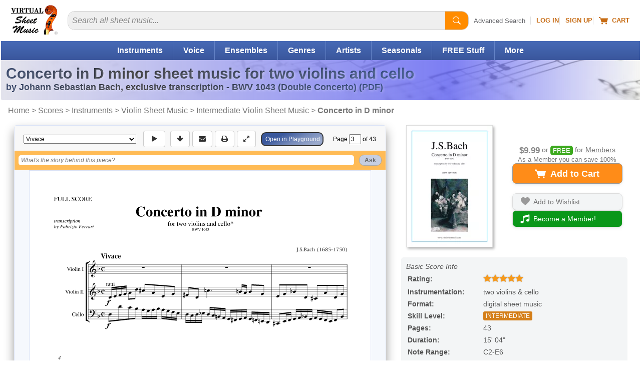

--- FILE ---
content_type: text/html
request_url: https://www.virtualsheetmusic.com/score/Double2VlVc.html
body_size: 34562
content:
<!DOCTYPE html>
<HTML lang="en">
<HEAD>
<TITLE>Bach: Concerto in D minor BWV 1043 (Double Concerto) sheet music</TITLE>
<META name="description" content="Download & Print, Top Quality. Free display. PDF, MIDI, Mp3 play-along, transpose in any key. Concerto in D minor BWV 1043 (Double Concerto) by Johann Sebastian Bach. Transcription by Fabrizio Ferrari for two violins and cello.">
<META name="author" content="Virtual Sheet Music">
<META name="publisher" content="Virtual Sheet Music">
<META name="COPYRIGHT" content="(c) 1999-2026  Virtual Sheet Music">
<META name="robots" content="NOODP">
<META http-equiv="Content-Type" content="text/html; charset=utf-8" >

<META name="apple-itunes-app" content="app-id=322312746, affiliate-data=71WD/YeENIQ">

<META name="viewport" content="width=device-width, initial-scale=1.0">
<meta http-equiv="X-UA-Compatible" content="IE=edge">
<LINK href="/vc/css/responsive/specific/product_3.min.css?v=1_54" rel="stylesheet" type="text/css">


<LINK rel="alternate" type="application/rss+xml" title="Virtual Sheet Music - Latest Additions" href="https://www.virtualsheetmusic.com/news.rss">


<LINK rel="P3Pv1" href="/w3c/p3p.xml">
<LINK rel="icon" href="/favicon.ico" type="image/x-icon">
<LINK rel="shortcut icon" href="/favicon.ico" type="image/x-icon">
<LINK rel="apple-touch-icon" sizes="57x57" href="/apple-touch-icon-57x57.png">
<LINK rel="apple-touch-icon" sizes="60x60" href="/apple-touch-icon-60x60.png">
<LINK rel="apple-touch-icon" sizes="72x72" href="/apple-touch-icon-72x72.png">
<LINK rel="apple-touch-icon" sizes="76x76" href="/apple-touch-icon-76x76.png">
<LINK rel="apple-touch-icon" sizes="114x114" href="/apple-touch-icon-114x114.png">
<LINK rel="apple-touch-icon" sizes="120x120" href="/apple-touch-icon-120x120.png">
<LINK rel="apple-touch-icon" sizes="144x144" href="/apple-touch-icon-144x144.png">
<LINK rel="apple-touch-icon" sizes="152x152" href="/apple-touch-icon-152x152.png">
<LINK rel="apple-touch-icon" sizes="180x180" href="/apple-touch-icon-180x180.png">
<LINK rel="icon" type="image/png" href="/favicon-32x32.png" sizes="32x32">
<LINK rel="icon" type="image/png" href="/android-chrome-192x192.png" sizes="192x192">
<LINK rel="icon" type="image/png" href="/favicon-96x96.png" sizes="96x96">
<LINK rel="icon" type="image/png" href="/favicon-16x16.png" sizes="16x16">
<LINK rel="manifest" href="/manifest.json">
<LINK rel="mask-icon" href="/safari-pinned-tab.svg" color="#5bbad5">
<META name="msapplication-TileColor" content="#da532c">
<META name="msapplication-TileImage" content="/mstile-144x144.png">
<META name="theme-color" content="#ffffff">


<!--[if IE]>
<LINK rel="stylesheet" type="text/css" media="all" href="/vc/css/IE.css">
<![endif]-->



<link rel="canonical" href="https://www.virtualsheetmusic.com/score/Double2VlVc.html">

<meta property="og:type" content="product">
<meta property="og:title" content="Bach: Concerto in D minor BWV 1043 (Double Concerto) sheet music">
<meta property="og:description" content="Download & Print, Top Quality. Free display. PDF, MIDI, Mp3 play-along, transpose in any key. Concerto in D minor BWV 1043 (Double Concerto) by Johann Sebastian Bach. Transcription by Fabrizio Ferrari for two violins and cello.">
<meta property="og:url" content="https://www.virtualsheetmusic.com/score/Double2VlVc.html">
<meta property="og:site_name" content="Virtual Sheet Music">
<meta property="og:availability" content="instock">
<meta property="og:image" content="https://cdn3.virtualsheetmusic.com/images/first_pages/BIG/Bach/Double2VlVcFirst_BIG.gif">
<script>	
	!function(e,t){if("object"==typeof exports&&"object"==typeof module)module.exports=t();else if("function"==typeof define&&define.amd)define([],t);else{var n=t();for(var o in n)("object"==typeof exports?exports:e)[o]=n[o]}}(this,(()=>(()=>{"use strict";var e={508:(e,t,n)=>{function o(e,t=300,n=0){return(...o)=>(clearTimeout(n),n=setTimeout(e,t,...o))}function i(e=16){return e=e>16?16:e,`${Math.floor(1e16*Math.random())}`.padStart(e,"0").substring(-1,e)}function s(e,t=16){let n=0;for(let t=0;t<e.length;t++)n=(n<<5)-n+e.charCodeAt(t),n&=n;return n=Math.abs(n),`${n}`.padStart(t,"0").substring(-1,t)}function r(){const e=document.body,t=window.pageYOffset||e.scrollTop,{scrollHeight:n,offsetHeight:o,clientHeight:i}=document.documentElement,s=Math.max(e.scrollHeight,n,e.offsetHeight,o,e.clientHeight,i)-window.innerHeight;return Math.floor(100*Math.abs(t/s))}function a(e,t){let n=e;for(;n&&(!(null==n?void 0:n.matches)||!(null==n?void 0:n.matches(t)));)n=null==n?void 0:n.parentNode;return n}function c(e){let t,n,o=!1;try{({hostname:t,pathname:n}=e&&new URL(e)||{})}catch(e){}return t&&(o=t!==window.location.host),{t:o,hostname:t,pathname:n}}n.r(t),n.d(t,{o:()=>u,i:()=>d,u:()=>o,l:()=>m,m:()=>f,g:()=>p,v:()=>s,p:()=>i,h:()=>r,_:()=>g,$:()=>v,S:()=>c,j:()=>a,I:()=>l});const u="clientId",l="sessionId",d="sessionCount";function f(){const{hostname:e,origin:t,pathname:n,search:o}=document.location,i=document.title;return{lo:t+n+o,hostname:e,pathname:n,re:document.referrer,title:i}}function m(e=u){const t=i(),n=localStorage.getItem(e);return n||(localStorage.setItem(e,t),t)}function g(e=l){const t=i(),n=sessionStorage.getItem(e);return n||(sessionStorage.setItem(e,t),t)}function v(e){const t=localStorage.getItem(u)?void 0:"1",n=sessionStorage.getItem(l)?void 0:"1";let o=sessionStorage.getItem(d)||"1";return e&&(o=function(e=d){let t="1";const n=sessionStorage.getItem(e);return n&&(t=""+(+n+1)),sessionStorage.setItem(e,t),t}()),{fv:t,ss:n,sc:o}}function p(e){return Array.isArray(e)?e.map((e=>e.map((e=>null==e?void 0:e.toString())))):Object.keys(e).map((t=>[t,`${e[t]}`]))}},209:(e,t)=>{Object.defineProperty(t,"M",{value:!0}),t.files=t.k=void 0;t.k={pv:"v",ti:"tid",pi:"_p",la:"ul",ci:"cid",fv:"_fv",hc:"_s",si:"sid",sc:"sct",se:"seg",ss:"_ss",re:"dr",lo:"dl",title:"dt",en:"en",ep:"ep",epn:"epn",sr:"sr",et:"_et"};t.files=["pdf|xlsx?|docx?|txt|rtf|csv|exe|key|pp(s|t|tx)|7z|pkg|rar|gz|zip|avi","mov|mp4|mpe?g|wmv|midi?|mp3|wav|wma"]}},t={};function n(o){var i=t[o];if(void 0!==i)return i.exports;var s=t[o]={exports:{}};return e[o](s,s.exports,n),s.exports}n.d=(e,t)=>{for(var o in t)n.D(t,o)&&!n.D(e,o)&&Object.defineProperty(e,o,{O:!0,get:t[o]})},n.D=(e,t)=>Object.prototype.hasOwnProperty.call(e,t),n.r=e=>{"undefined"!=typeof Symbol&&Symbol.toStringTag&&Object.defineProperty(e,Symbol.toStringTag,{value:"Module"}),Object.defineProperty(e,"M",{value:!0})};var o={};return(()=>{var e=o;Object.defineProperty(e,"M",{value:!0}),e.track=void 0;const t=n(508),i=n(209),s="undefined"!=typeof window,r=s&&window.minimalAnalytics?.defineGlobal,a=s&&true,c=["q","s","search","query","keyword"];let u,l,d,f=[[Date.now()]],m=!1;const g="page_view",v="scroll",p="click",w="view_search_results",h="user_engagement",y="file_download";function b(e,{type:n,event:o}){const{lo:r,re:a,title:u}=(0,t.m)(),{fv:l,ss:d,sc:f}=(0,t.$)(!m),g=self.screen||{};let v=[[i.k.pv,"2"],[i.k.ti,e],[i.k.pi,(0,t.p)()],[i.k.la,(navigator.language||"").toLowerCase()],[i.k.ci,(0,t.l)()],[i.k.fv,l],[i.k.hc,"1"],[i.k.si,(0,t._)()],[i.k.sc,f],[i.k.se,"1"],[i.k.ss,d],[i.k.re,a],[i.k.lo,r],[i.k.title,u],[i.k.sr,`${g.width}x${g.height}`]];return v=v.concat(function({type:e="",event:n}){const o=document.location.search,s=new URLSearchParams(o),r=c.some((e=>new RegExp(`[?|&]${e}=`,"g").test(o)))?w:e,a=c.find((e=>s.get(e)));let u=[[i.k.en,r],[`${i.k.ep}.search_term`,a||""]];return n&&(u=u.concat((0,t.g)(n))),u}({type:n,event:o})),v=v.filter((([,e])=>e)),new URLSearchParams(v)}function _(){return f.reduce(((e,[t,n=Date.now()])=>e+(n-t)),0).toString()}function $(e,n){const o=(0,t.j)(n.target,"a, button, input[type=submit], input[type=button]"),s=o?.tagName?.toLowerCase(),r="a"===s?"link":s,a=o?.getAttribute("href")||void 0,c=o?.getAttribute("download")||void 0||a,{t:u,hostname:l,pathname:d}=(0,t.S)(c),f="link"===r&&!u,[m]=c?.match(new RegExp(i.files.join("|"),"g"))||[],g=m?y:p,v=`${i.k.ep}.${r}`;if(!o||f&&!m)return;let w=[[`${v}_id`,o.id],[`${v}_classes`,o.className],[`${v}_name`,o?.getAttribute("name")?.trim()],[`${v}_text`,o.textContent?.trim()],[`${v}_value`,o?.getAttribute("value")?.trim()],[`${v}_url`,a],[`${v}_domain`,l],[`${i.k.ep}.outbound`,`${u}`],[i.k.et,_()]];m&&(w=w.concat([[`${i.k.ep}.file_name`,d||c],[`${i.k.ep}.file_extension`,m]])),D(e,{type:g,event:w})}function S(){const e=f.length-1,[,t]=f[e];t||f[e].push(Date.now())}function x(){const e=f.length-1,[,t]=f[e];t&&f.push([Date.now()])}function j(){const e=f.length-1,[,t]=f[e],n=["hidden","visible"].indexOf(document.visibilityState),o=Boolean(n);-1!==n&&(o?t&&f.push([Date.now()]):!t&&f[e].push(Date.now()))}const I=(0,t.u)((e=>{if((0,t.h)()<90)return;const n=[[`${i.k.epn}.percent_scrolled`,90]];D(e,{type:v,event:n}),document.removeEventListener("scroll",l)}));function M(e){const t=[[i.k.et,_()]];D(e,{type:h,event:t})}function k(e){m||(u=$.bind(null,e),l=I.bind(null,e),d=M.bind(null,e),document.addEventListener("visibilitychange",j),document.addEventListener("scroll",l),document.addEventListener("click",u),window.addEventListener("blur",S),window.addEventListener("focus",x),window.addEventListener("beforeunload",d))}function D(...e){const[t,{type:n,event:o}]=function(e){const t="G-W1C0YT7189",n="string"==typeof e[0]?e[0]:t,o="object"==typeof e[0]?e[0]:e[1]||{};return[n,{type:g,...o}]}(e);const s=b(t,{type:n,event:o}),r="https://www.google-analytics.com/g/collect";navigator.sendBeacon(`${r}?${s}`),k(t),m=!0}e.track=D,r&&(window.track=D),a&&D()})(),o})()));
	

</script>

<SCRIPT type="text/javascript">var flextimervar = '';//Important to define outside any function!

function downloadJSAtOnload() {if(document.getElementsByClassName("bootstrap").length > 0) {
			document.getElementsByClassName("bootstrap")[0].classList.remove("hidden");
		}function loadScript(e,t){var a=document.createElement("script");a.type="text/javascript",a.readyState?a.onreadystatechange=function(){"loaded"!=a.readyState&&"complete"!=a.readyState||(a.onreadystatechange=null,t())}:a.onload=function(){t()},a.src=e,document.getElementsByTagName("head")[0].appendChild(a)}if((document.fullscreenEnabled || document.webkitFullscreenEnabled || document.mozFullScreenEnabled || document.msFullscreenEnabled) && window.screen.width>649 && window.screen.height>649){document.getElementsByClassName('btn--fullscreen')[0].classList.remove("hide");document.getElementsByClassName('btn-group--fullscreen')[0].classList.remove("hide");if(document.getElementsByClassName('btn--print').length){document.getElementsByClassName('btn--print')[0].classList.remove("border-radius-right")}}document.getElementById("tbm").classList.remove("hide");
document.addEventListener("scroll", loadjs);
window.addEventListener("resize", loadjs);
window.addEventListener("orientationchange", loadjs);
if (!("ontouchstart" in window) && !navigator.maxTouchPoints) {
	document.addEventListener("mousemove", loadjs);
}
document.addEventListener("click", intrclick);

var hs = window.location.hash;

if (hs) {
	loadjs(1);
}

setTimeout(loadjs(1), 500);

function intrclick(event) {
	if (!clickev) {
		//alert("Prevented default event 2");
		event.preventDefault();
	}
	clickev = {
		target: undefined
	};

	// console.log("event.target: ", event.target);
	// console.log("event.tagName: ", event.tagName);

	if (event.target.tagName === 'path' || event.target.tagName === 'svg') {
		clickev.target = event.target.closest('a');
	}
	else {
		clickev.target = event.target;
	}
	loadjs(event);
}
function loadjs(event) {
	if (!intrct) {
		if (event != 1) {
			event.preventDefault();
		}
		intrct = 1;loadScript("//cdn4.virtualsheetmusic.com/vc/js/jquery-3.4.1.minFF2.js", function(){var element = document.createElement("script");
			element.src = "//cdn3.virtualsheetmusic.com/vc/js/extras/jquery.bxslider/jquery.bxslider_v3.min.js?v=1_0";
			document.body.appendChild(element);var element = document.createElement("script");
			element.src = "//cdn3.virtualsheetmusic.com/vc/js/chatGPT/chatGPT_1_2_20.min.js";
			document.body.appendChild(element);$.getScript('//cdn3.virtualsheetmusic.com/vc/js/MAIN_speed_v_4.min.js?v_1_42', function() {$.getScript('//cdn3.virtualsheetmusic.com/vc/js/item_optimized144_1.min.js?v_1_161', function() {flextimervar2 = setTimeout(function(){deferredstuff2()},500);
				document.removeEventListener("scroll", loadjs);
				window.removeEventListener("resize", loadjs);
				window.removeEventListener("orientationchange", loadjs);
				document.removeEventListener("mousemove", loadjs);
				document.removeEventListener("click", intrclick);$(".mainMenu_2025_ul > li").click(function(e){const target=$(e.target);const clickedLink=target.is("a")?target:target.closest("a");if(clickedLink.length&&clickedLink.attr("href")!=="#"&&!clickedLink.hasClass("mainDW")){return}e.preventDefault();if($(this).hasClass("mainMenu_2025_active")){$(this).removeClass("mainMenu_2025_active");$(this).find(".mm_sub").removeAttr("style");return}$(".mm_sub").removeAttr("style");$(".mainMenu_2025_ul > li").removeClass("mainMenu_2025_active");$(this).addClass("mainMenu_2025_active");$(this).find(".mm_sub").css("display","flex")});$(document).click(function(event){if(!$(event.target).closest(".mainMenu_2025_ul").length){$(".mm_sub").removeAttr("style");$(".mainMenu_2025_ul > li").removeClass("mainMenu_2025_active")}});const initScrollArrows=()=>{$(".scroll_container_wrapper").each(function(){const $wrapper=$(this);const container=$wrapper.find(".scroll_container");const leftArrow=$wrapper.find(".scroll_arrow.left");const rightArrow=$wrapper.find(".scroll_arrow.right");const scrollAmount=700;const checkScrollPosition=()=>{leftArrow.removeAttr("style");rightArrow.removeAttr("style");const scrollLeft=container.scrollLeft();const maxScroll=container[0].scrollWidth-container[0].clientWidth;leftArrow.css("display",scrollLeft>30?"flex":"none");rightArrow.css("display",scrollLeft<maxScroll-30?"flex":"none")};leftArrow.on("click touchstart",function(e){e.preventDefault();container.animate({scrollLeft:"-="+scrollAmount},30)});rightArrow.on("click touchstart",function(e){e.preventDefault();container.animate({scrollLeft:"+="+scrollAmount},30)});container.on("scroll",checkScrollPosition);$(window).on("resize orientationchange",checkScrollPosition);checkScrollPosition()})};initScrollArrows();$(".search2025").on("input",function(){const input=$(this);const clearButton=$(this).parent().find("#clearBt2025 .pl-BaseIconMain");if(input.val()===""){clearButton.css("display","none")}else{clearButton.css("display","inline-block")}});$(".clearBt2025").click(function(e){e.preventDefault();$(this).parent().find("#search2025").val("").focus();$(this).find(".pl-BaseIconMain").css("display","none")});$(".search2025Btn").click(function(e){e.preventDefault();const searchInput=$(this).parent().find("#search2025");if(!searchInput.val()||searchInput.val().trim()===""){searchInput.focus();return}const searchForm=$(this).closest("form");if(searchForm.length){searchForm.submit()}});$(".searchDept").change(function(){const selectedValue=$(this).val();if(selectedValue===$(this).find("option:first").val()){const searchinwords=$(this).parent().find("#searchinwords").val();$("#search2025").attr("placeholder",searchinwords+" sheet music...")}else if(selectedValue==="all"){$("#search2025").attr("placeholder","Search all sheet music...")}});let lastScrollTop=0;let scrollThresholdDown=60;let scrollThresholdUp=400;let startScrollPos=0;let isScrolling=false;const header=$("#menumobheader");let resizeTimeout;let lastWidth=window.innerWidth;$(window).resize(function(){clearTimeout(resizeTimeout);resizeTimeout=setTimeout(function(){if(window.innerWidth!==lastWidth){if(window.innerWidth<821){header.show()}else{header.hide()}lastWidth=window.innerWidth}},250)});$(window).scroll(function(){if(window.innerWidth<821){const scrollTop=window.pageYOffset||document.documentElement.scrollTop;if(scrollTop<=60){header.slideDown(300);isScrolling=false;return}if(!isScrolling){startScrollPos=scrollTop;isScrolling=true}const scrollDistance=Math.abs(scrollTop-startScrollPos);if(scrollTop>lastScrollTop&&scrollDistance>scrollThresholdDown){header.slideUp(300)}else if(scrollTop<lastScrollTop&&scrollDistance>scrollThresholdUp){header.slideDown(300)}lastScrollTop=scrollTop;clearTimeout(window.scrollTimeout);window.scrollTimeout=setTimeout(function(){isScrolling=false},50)}});let focusDone=false;$(".searchInputCat2025").focus(function(event){focusDone=true;event.stopPropagation();clearPlaceholder($(this))}).blur(function(){if($(this).val()===""){$(this).attr("placeholder",$("#catPlaceholder2025").val())}}).click(function(event){if(!focusDone){clearPlaceholder($(this))}});function clearPlaceholder($element){$element.attr("placeholder","");if($element.val()===""){$(".searchInput2 .pl-BaseIcon").css("display","none")}}$(".results-table tbody tr").on("click",function(e){if(!$(e.target).closest(".cart-icon").length&&e.target.tagName!=="A"&&e.target.tagName!=="BUTTON"){const link=$(this).find("td a").first();if(link.length){if(e.metaKey||e.ctrlKey){window.open(link.attr("href"),"_blank")}else{window.location.href=link.attr("href")}}}});const popup=document.createElement("div");popup.className="info-popup";document.body.appendChild(popup);let isHovering=false;if(!("ontouchstart"in window||navigator.maxTouchPoints>0)){document.querySelectorAll(".moreInfoPopup").forEach(element=>{element.addEventListener("mouseenter",showPopup);element.addEventListener("mouseleave",hidePopup)})}let hoverTimer=null;function showPopup(event){if(hoverTimer){clearTimeout(hoverTimer)}const element=event.currentTarget;if(!element)return;isHovering=true;hoverTimer=setTimeout(()=>{const content=getPopupContent(element);if(content===""){return}popup.innerHTML=content;const popupHeight=popup.offsetHeight;const rect=element.getBoundingClientRect();const topThreshold=100;const showBelow=rect.top<topThreshold||rect.top<popupHeight;const popupWidth=popup.offsetWidth;const viewportWidth=window.innerWidth;const leftPosition=rect.left+rect.width/2-popupWidth/2;let adjustedLeftPosition=leftPosition;if(leftPosition<10){adjustedLeftPosition=10}if(leftPosition+popupWidth>viewportWidth-10){adjustedLeftPosition=viewportWidth-popupWidth-10}popup.style.left=`${adjustedLeftPosition}px`;if(showBelow){popup.style.top=`${rect.bottom+window.scrollY-10}px`}else{popup.style.top=`${rect.top+window.scrollY-popupHeight+10}px`}popup.style.visibility="visible";popup.style.opacity="1"},600)}function hidePopup(){isHovering=false;if(hoverTimer){clearTimeout(hoverTimer);hoverTimer=null}setTimeout(()=>{if(!isHovering){popup.style.visibility="hidden";popup.style.opacity="0"}},100)}function getPopupContent(element){if(element.classList.contains("mediaColumn")){const icons=element.querySelectorAll(".media-icon");const formats=Array.from(icons).map(icon=>icon.textContent);return`
		<h4>Available Media Formats:</h4>
		<ul>
			${formats.map(format=>`<li>${getFormatDescription(format)}</li>`).join("")}
		</ul>
		`}else if(element.classList.contains("levelColumn")){return`
		<h4>Skill Levels:</h4>
		<p><span class="beginner-icon skill-icons">BEG</span> Beginner</p>
		<p><span class="easy-icon skill-icons">EASY</span> Easy</p>
		<p><span class="easy-icon skill-icons">EASY+</span> Easy+</p>
		<p><span class="intermediate-icon skill-icons">INT</span> Intermediate</p>
		<p><span class="intermediate-icon skill-icons">INT+</span> Intermediate+</p>
		<p><span class="advanced-icon skill-icons">ADV</span> Advanced</p>
		`}else if(element.classList.contains("priceColumn")){const price=element.textContent.trim();const memberPrice=element.nextElementSibling.textContent.trim();return`
		<h4>Price:</h4>
		<p class="price-info">REGULAR PRICE: <span class="buy">${price}</span><br>
		MEMBERS PRICE: <span class="buyMembers2025">${memberPrice}</span></p>
		`}else if(element.classList.contains("memberPriceColumn")){const memberPrice=element.textContent.trim();const regularPrice=element.querySelector(".regularPriceValue").value;return`
		<h4>Price:</h4>
		<p class="price-info">REGULAR PRICE: <span class="buy">${regularPrice}</span><br>
		MEMBERS PRICE: <span class="buyMembers2025">${memberPrice}</span></p>
		`}else if(element.classList.contains("itemInfo")){const itemID=$(element).data("item-id");const composerID=$(element).data("composer-id");const imgDir=$(element).data("img-dir");const previewVersion=$(element).data("preview-version");let imgURL=`https://cdn3.virtualsheetmusic.com/images/first_pages/${imgDir}/${composerID}/${itemID}First_BIG.webp`;if(imgDir=="HL-v"||imgDir=="schott-v"){imgURL=`https://cdn3.virtualsheetmusic.com/images/first_pages/${imgDir}/${itemID}First_BIG.webp`}if(previewVersion!==undefined&&parseInt(previewVersion)>0){imgURL=imgURL.replace(".webp",`_${previewVersion}.webp`)}return`<img src="${imgURL}" alt="First Page Preview" width="300" height="425" class="itemInfoImg">`}return"Preview not available for this item"}function getFormatDescription(format){const descriptions={XML:"MusicXML - Compatible with all notation software",PDF:"PDF sheet music - Download & Print",Mp3:"Audio recording - Listen to audio samples",MIDI:"MIDI file - Import the music into any software or device",PV:"Practice Video - Play along with the video",ITR:"Interactive Sheet Music - Transpose, play, and edit online",PLAY:"Play along Mp3 audio files",VL:"Video Lesson"};return`<strong>${format}</strong>: ${descriptions[format]||format}`}var initialValue=$(".quantity-select").val();var initialText=$(".drop-down-trigger span").text();initialText=initialText.split(":")[0];var customDropdown=$('<div class="custom-options"></div>');$(".quantity-select option").each(function(){var value=$(this).val();var option=$('<div class="custom-option" data-value="'+value+'">'+value+"</div>");customDropdown.append(option)});$(".drop-down-content").append(customDropdown);$(".drop-down-trigger").on("click",function(e){e.preventDefault();$(this).parent(".drop-down-container").toggleClass("active")});$(document).on("click",".custom-option",function(){var value=$(this).data("value");$(".quantity-select").val(value).trigger("change");$(".drop-down-trigger span").text(initialText+": "+value);$(".drop-down-container").removeClass("active")});$(document).on("click",function(e){if(!$(e.target).closest(".drop-down-container").length){$(".drop-down-container").removeClass("active")}});$(".feedback-btn").click(function(e){e.preventDefault();const svg=$(this).find("svg");svg.css("transition","transform 1s");svg.css("transform","rotate(360deg)");var likeVal=0;if($(this).hasClass("like")){likeVal=1}else if($(this).hasClass("dislike")){likeVal=2}const message=$('<div class="feedback-message">Thanks for your feedback!</div>');const buttonOffset=$(this).offset();const buttonWidth=$(this).outerWidth();message.css({position:"absolute",backgroundColor:"rgba(0, 0, 0, 0.8)",color:"white",padding:"8px 16px",borderRadius:"20px",fontSize:"14px",pointerEvents:"none",opacity:"0",transform:"translateY(0)",transition:"all 0.5s ease-out",left:buttonOffset.left+buttonWidth/2,top:buttonOffset.top-20,transform:"translateX(-50%) translateY(0)"});$("body").append(message);setTimeout(()=>{message.css({opacity:"1",transform:"translateX(-50%) translateY(-30px)"})},50);setTimeout(()=>{message.css({opacity:"0",transform:"translateX(-50%) translateY(-50px)"});setTimeout(()=>message.remove(),500)},2e3);$.post("https://www.virtualsheetmusic.com/scripts/AJAX/likes_2025.php",{likeVal:likeVal,pageUrl:window.location.href},function(data){},"json");if(likeVal==2){const hk=$('<a href="/scripts/AJAX/likes_2025_feedback.php?url='+window.location.href+'" class="genericfancyiframeauto">Feedback</a>');fancyStart(hk)}});if(clickev){const element=clickev.target;const hasClickHandler=$._data(element,"events")?.click?.length>0;if(hasClickHandler){$(element).trigger("click")}else if(element instanceof HTMLAnchorElement&&element.href){window.location.href=element.href}else if(element instanceof HTMLElement&&typeof element.click==="function"){element.click()}else{}}

			});
		});
			});
	}
}
function deferredstuff2() {var element = document.createElement("script");
				element.src = "//cdn3.virtualsheetmusic.com/vc/js/interviews_adv_v_3_46.min.js?v=1_1";
				document.body.appendChild(element);flextimervar3 = setTimeout(function(){deferredstuff3()},400);$(document).ready(function() {if(typeof $.timersliderstartFFNEW == "function") {if (!$(".bx-clone").length) {
			timersliderstartFFNEW();

			}}});}
function deferredstuff3() {
				var element = document.createElement("script");
		element.src = "//cdn3.virtualsheetmusic.com/vc/js/fabrifocus_v_1_1.min.js";
		document.body.appendChild(element);
}


		}
		var intrct;
		var clickev;if (window.addEventListener)
 window.addEventListener("load", downloadJSAtOnload, false);
 else if (window.attachEvent)
 window.attachEvent("onload", downloadJSAtOnload);
 else window.onload = downloadJSAtOnload;

</SCRIPT>
</HEAD><BODY id="Top"><div id="menumobFrame">
	<NAV id="menumob">
		<UL>
			<LI><A href="/">Home</A></LI><LI><SPAN>Share This Page</SPAN><UL><LI><A href="/cgi-bin/tell/tell2.php?type=1&from=Double2VlVc" target="_blank" rel="noopener nofollow">Send Reminder</A></LI><LI><A href="/cgi-bin/tell/tell2.php?type=2&from=Double2VlVc)" target="_blank" rel="noopener nofollow">Tell a Friend</A></LI><LI><A href="mailto:?subject=Bach: Concerto in D minor BWV 1043 (Double Concerto) sheet music&body=This is a reminder about the page below:%0A%0Ahttps://www.virtualsheetmusic.com/score/Double2VlVc.html%0A%0A" target="_blank" rel="noopener">Email</A></LI><LI><A href="/scripts/linktopage.php?url=/score/Double2VlVc.html" target="_blank" rel="noopener nofollow">Link</A></LI></UL></LI>


			<LI><SPAN>Browse</SPAN>
				<UL>
					<LI><A href="/Downloads.html">Catalog Start Page</A></LI>
					<LI><A href="/Instruments.html">Instruments</A></LI>
					<LI><A href="/Ensembles.html">Ensembles</A></LI>
					<LI><A href="/downloads/genres/">Genres</A></LI>
					<LI><A href="/SkillLevels.html">Skill Levels</A></LI>
					<LI><A href="/Composers.html">Composers/Artists</A></LI>

					


				</UL>
			</LI>


			<LI><A href="/AdvancedSearch.html">Advanced Search</A></LI>
			<LI><A href="/FreeStuff.html">Free Stuff</A></LI>
			
			<LI><SPAN>Specials/Seasonal</SPAN>
				<UL>
				<LI><A href="/Wedding.html">Wedding Sheet Music</A></LI><LI><A href="/Christmas.html">Christmas Sheet Music</A></LI><LI><A href="/Halloween.html">Halloween Sheet Music</A></LI><LI><A href="/pav/">Accompaniment Videos</A></LI>				<LI><A href="/Downloads.html">More...</A></LI>
				</UL>

			</LI>

			<LI><A href="/latest.html">Latest Additions</A></LI>

			<LI><A href="/experts/">Music Lessons</A></LI>



			

			<LI><SPAN>Mobile Apps</SPAN>
				<UL>
				<LI><A href="/ipad/">Sheet Music Viewer</A></LI>
				<LI><A href="/iphone/all/">More Apps</A></LI>
				</UL>
			</LI>

			<LI><SPAN>Music Tools</SPAN>
				<UL>
				<LI><A href="/metronome/">Metronome</A></LI>
				<LI><A href="/playground/">Playground - Music Editor</A></LI>
				<LI><A href="/assistant/">AI Music Assistant</A></LI>
				</UL>
			</LI>

			<LI><A href="/unlimited.html">Become a Member!</A></LI><LI><A href="/signup/">Sign Up</A></LI><LI><A href="/cgi-bin/access/login1.pl?ref=%2Fscore%2FDouble2VlVc.html" rel="nofollow">Log In</A></LI>
			<LI><A href="/AboutUs.html">About Us</A>






			<LI><A href="/support/">Help</A></LI>



		</UL>
	</NAV>
</div>

<div id="mmpageSelector" style="background-color:#fff">
	<DIV id="mncv">
		<DIV class="header" id="menumobheader" style="text-align:center">
			<A href="#menumob" id="respmenu" title="More Options"></A>


			<SPAN style="float:left;margin:8px 0 0 15px"><A href="#menumob" title="Search or Browse the Site"><svg width="31" height="31" viewBox="0 0 26 26" xmlns="http://www.w3.org/2000/svg"><path d="M11.5 19C15.6421 19 19 15.6421 19 11.5C19 7.35786 15.6421 4 11.5 4C7.35786 4 4 7.35786 4 11.5C4 15.6421 7.35786 19 11.5 19Z" stroke="#ffffff" stroke-width="3" stroke-linecap="round" fill="none"/><path d="M17 17L22 22" stroke="#ffffff" stroke-width="3" stroke-linecap="round"/></svg></A></SPAN>

			<SPAN style="float:left;margin:5px 0 0 15px"><A href="/cgi-bin/cart/ViewCart.php" title="Your Shopping Cart" rel="nofollow"><svg width="27" height="25" viewBox="0 0 18 16" fill="#fff" xmlns="http://www.w3.org/2000/svg">
								<path d="M0 1.5C0 1.22386 0.223858 1 0.5 1H2.5C2.71429 1 2.90417 1.14482 2.97127 1.35177L3.65376 3.5H17.5C17.6541 3.5 17.8013 3.57798 17.8944 3.70987C17.9875 3.84175 18.0164 4.01010 17.9725 4.16795L15.9725 11.168C15.9092 11.3918 15.7039 11.5436 15.4725 11.5H5.52746C5.29609 11.5436 5.09080 11.3918 5.02746 11.168L2.34624 3H0.5C0.223858 3 0 2.77614 0 2.5V1.5Z"></path>
								<circle cx="6.5" cy="14" r="1.5"></circle>
								<circle cx="14.5" cy="14" r="1.5"></circle>
							</svg></A></SPAN>

			<SPAN style="float:left;margin:8px 0 0 15px"><A href="https://www.virtualsheetmusic.com/cgi-bin/access/login1.pl?ref=%2Fscore%2FDouble2VlVc.html" title="Log into your account" rel="nofollow"><svg width="35" height="31" viewBox="0 0 30 26" xmlns="http://www.w3.org/2000/svg">
				<path d="M15 12c2.76 0 5-2.24 5-5s-2.24-5-5-5-5 2.24-5 5 2.24 5 5 5zm0 3c-3.33 0-10 1.67-10 5v3h20v-3c0-3.33-6.67-5-10-5z" fill="#ffffff"/></svg></A></SPAN>




			<SPAN style="float:right;margin-right:3px"><A href="/" title="Back home page"><IMG src="https://cdn4.virtualsheetmusic.com/images/icons/ResponsiveLogoTrasp.png" width="73" height="48" alt="Virtual Sheet Music Logo"  border="0"></A></SPAN>





			

		</DIV>
	</DIV>
<DIV id="prewrapper" align="center">
<!-- start id wrapper-->
<DIV id="wrapper">
	<!-- start id container-->
	<DIV id="container">

<!-- Start Top -->

		<DIV id="header2025" class="header2025">
			<DIV itemscope itemtype="http://schema.org/Organization" id="logo_2025" class="hideRESP780">

				<META itemprop="name" content="Virtual Sheet Music Inc.">

				<A itemprop="url" href="https://www.virtualsheetmusic.com/" title="Back to Virtual Sheet Music Home Page"><IMG itemprop="logo" loading="lazy" src="//cdn4.virtualsheetmusic.com/images/newdesign/VSM_logo_2025.png" alt="Virtual Sheet Music" width="93" height="59"></A>			</DIV>

			<div id="search_2025">
	<div class="searchInput">
		<FORM id="searchForm" class="searchForm" name="searchForm" method="get" action="/cgi-bin/search/search2.php">
			<div class="search-wrapper"><input type="text" id="search2025" class="search2025" name="k" placeholder="Search all sheet music..." value=""><button id="clearBt2025" class="SearchBar-clearSearchMain is-focused clearBt2025" type="button" data-enzyme-id="SearchBarClearSearch" title="Clear">
					<svg focusable="false" viewBox="0 0 28 28" class="pl-BaseIconMain SearchBar-clearSearch-icon" role="img" aria-label="Clear Search" data-hb-id="pl-icon" fill="#fff">
						<title>Clear Search</title>
						<path d="M15.4 14l3.3-3.3c.4-.4.4-1 0-1.4s-1-.4-1.4 0L14 12.6l-3.3-3.3c-.4-.4-1-.4-1.4 0-.4.4-.4 1 0 1.4l3.3 3.3-3.3 3.3c-.4.4-.4 1 0 1.4.2.2.4.3.7.3s.5-.1.7-.3l3.3-3.3 3.3 3.3c.2.2.5.3.7.3s.5-.1.7-.3c.4-.4.4-1 0-1.4L15.4 14z"></path>
					</svg>
				</button>
				<button type="button" id="search2025Btn" class="search2025Btn" aria-label="Start Search">
					<svg width="16" height="16" viewBox="0 0 16 16" fill="currentColor" xmlns="http://www.w3.org/2000/svg">
						<path d="M11.742 10.344a6.5 6.5 0 1 0-1.397 1.398l3.85 3.85a1 1 0 0 0 1.415-1.414l-3.85-3.85zM12 6.5a5.5 5.5 0 1 1-11 0 5.5 5.5 0 0 1 11 0z"/>
					</svg>
				</button>
			</div>
		</FORM>
	</div>
</div>
				<div id="advancedSearch_2025" class="advancedSearch_2025 hideRESP780 hideSearch2025El">
					<a href="https://www.virtualsheetmusic.com/AdvancedSearch.html">Advanced Search</a>
				</div>

				<div id="menu_2025" class="hideRESP780 hideSearch2025El">

					<UL id="topMenu">
						<LI><A href="/cgi-bin/access/login1.pl?ref=%2Fscore%2FDouble2VlVc.html" title="Log into your account" rel="nofollow">Log In</A></LI><LI><A href="https://www.virtualsheetmusic.com/signup/" title="Sign up now!" rel="nofollow">Sign Up</A></LI>

						<LI><A href="https://www.virtualsheetmusic.com/cgi-bin/cart/ViewCart.php" title="View the contents of your shopping cart" rel="nofollow">
							<svg width="18" height="16" viewBox="0 0 18 16" fill="currentColor" xmlns="http://www.w3.org/2000/svg">
								<path d="M0 1.5C0 1.22386 0.223858 1 0.5 1H2.5C2.71429 1 2.90417 1.14482 2.97127 1.35177L3.65376 3.5H17.5C17.6541 3.5 17.8013 3.57798 17.8944 3.70987C17.9875 3.84175 18.0164 4.01010 17.9725 4.16795L15.9725 11.168C15.9092 11.3918 15.7039 11.5436 15.4725 11.5H5.52746C5.29609 11.5436 5.09080 11.3918 5.02746 11.168L2.34624 3H0.5C0.223858 3 0 2.77614 0 2.5V1.5Z"/>
								<circle cx="6.5" cy="14" r="1.5"/>
								<circle cx="14.5" cy="14" r="1.5"/>
							</svg>
							&nbsp;&nbsp;Cart</A></LI>
					</UL>
				</div>
					</DIV><!-- end header-->
		
<!-- End Top --><!-- Start Top Bar -->
<div id="mainMenu_2025"  class="mainMenu_2025 hideRESP780">
	<ul class="mainMenu_2025_ul">
		<li>
			<a href="/Instruments.html" class="mainDW">Instruments</a>
			<div class="mm_sub">

				<ul class="mm_sub_ul">
					<li class="mm_sub_column">
						<ul class="mm_sub_column_sub">
							<li class="mm_sub_column_sub_header"><a href="/piano/">Piano</a></li>
							<li><a href="/piano/easy/">Easy</a></li>
							<li><a href="/piano/beginner/">Beginner</a></li>
							<li><a href="/piano/classical/">Classical</a></li>
							<li><a href="/piano/jazz/">Jazz</a></li>
							<li><a href="/piano/movies/">Movie/TV</a></li>
							<li><a href="/piano/pop/">Pop</a></li>
							<li><a href="/piano/rock/">Rock</a></li>
							<li><a href="/piano/wedding/">Wedding</a></li>
							<li><a href="/piano/new/">New Releases</a></li>
						</ul>


					</li>
					<li class="mm_sub_column">
						<ul class="mm_sub_column_sub">
							<li class="mm_sub_column_sub_header"><a href="/violin/">Violin</a></li>
							<li><a href="/violin/easy/">Easy</a></li>
							<li><a href="/violin/beginner/">Beginner</a></li>
							<li><a href="/violin/classical/">Classical</a></li>
							<li><a href="/violin/jazz/">Jazz</a></li>
							<li><a href="/violin/movies/">Movie/TV</a></li>
							<li><a href="/violin/pop/">Pop</a></li>
							<li><a href="/violin/duets/">Duets</a></li>
							<li><a href="/violin/wedding/">Wedding</a></li>
							<li><a href="/violin/new/">New Releases</a></li>
						</ul>



					</li>



					<li class="mm_sub_column">
						<ul class="mm_sub_column_sub">
							<li class="mm_sub_column_sub_header"><a href="/guitar/">Guitar</a></li>
							<li><a href="/guitar/easy/">Easy</a></li>
							<li><a href="/guitar/beginner/">Beginner</a></li>
							<li><a href="/guitar/tablature/">Tabs</a></li>
							<li><a href="/guitar/classical/">Classical</a></li>
							<li><a href="/guitar/jazz/">Jazz</a></li>
							<li><a href="/guitar/movies/">Movie/TV</a></li>
							<li><a href="/guitar/pop/">Pop</a></li>
							<li><a href="/guitar/rock/">Rock</a></li>
							<li><a href="/guitar/new/">New Releases</a></li>
						</ul>


					</li>
					<li class="mm_sub_column">
						<ul class="mm_sub_column_sub">
							<li class="mm_sub_column_sub_header"><a href="/flute/">Flute</a></li>
							<li><a href="/flute/easy/">Easy</a></li>
							<li><a href="/flute/beginner/">Beginner</a></li>
							<li><a href="/flute/classical/">Classical</a></li>
							<li><a href="/flute/jazz/">Jazz</a></li>
							<li><a href="/flute/movies/">Movie/TV</a></li>
							<li><a href="/flute/pop/">Pop</a></li>
							<li><a href="/flute/duets/">Duets</a></li>
							<li><a href="/flute/wedding/">Wedding</a></li>
							<li><a href="/flute/new/">New Releases</a></li>
						</ul>
					</li>

					<li class="mm_sub_column">
						<ul class="mm_sub_column_sub">
							<li class="mm_sub_column_sub_header"><a href="/canto/">Voice</a></li>
							<li><a href="/canto/easy/">Easy</a></li>
							<li><a href="/canto/beginner/">Beginner</a></li>
							<li><a href="/canto/classical/">Classical</a></li>
							<li><a href="/canto/jazz/">Jazz</a></li>
							<li><a href="/canto/movies/">Movie/TV</a></li>
							<li><a href="/canto/pop/">Pop</a></li>
							<li><a href="/canto/rock/">Rock</a></li>
							<li><a href="/canto/wedding/">Wedding</a></li>
							<li><a href="/canto/new/">New Releases</a></li>
						</ul>
					</li>
				</ul>

				<div class="mm_sub_more">
					<a href="/Instruments.html">Browse All Instruments</a>
				</div>


			</div>


		</li>
		<li>
			<a href="/voice/" class="mainDW">Voice</a>
			<div class="mm_sub">

				<ul class="mm_sub_ul">
					<li class="mm_sub_column">
						<ul class="mm_sub_column_sub">
							<li><a href="/canto/easy/">Easy</a></li>
							<li><a href="/canto/beginner/">Beginner</a></li>
							<li><a href="/canto/classical/">Classical</a></li>
							<li><a href="/canto/jazz/">Jazz</a></li>
							<li><a href="/canto/movies/">Movie/TV</a></li>
							<li><a href="/canto/pop/">Pop</a></li>
							<li><a href="/canto/rock/">Rock</a></li>
							<li><a href="/canto/wedding/">Wedding</a></li>
							<li><a href="/canto/new/">New Releases</a></li>
						</ul>
					</li>
				</ul>

				<div class="mm_sub_more">
					<a href="/canto/">Browse All Voice</a>
				</div>


			</div>


		</li>
		<li>
			<a href="/Ensembles.html" class="mainDW">Ensembles</a>
			<div class="mm_sub secondary_menu">

				<ul class="mm_sub_ul">
					<li class="mm_sub_column">
						<ul class="mm_sub_column_sub">
							<li class="mm_sub_column_sub_header"><a href="/duets/">Duets</a></li>
							<li><a href="/duets/easy/">Easy</a></li>
							<li><a href="/duets/beginner/">Beginner</a></li>
							<li><a href="/duets/classical/">Classical</a></li>
							<li><a href="/duets/jazz/">Jazz</a></li>
							<li><a href="/duets/movies/">Movie/TV</a></li>
							<li><a href="/duets/pop/">Pop</a></li>
							<li><a href="/duets/rock/">Rock</a></li>
							<li><a href="/duets/wedding/">Wedding</a></li>
							<li><a href="/duets/new/">New Releases</a></li>
						</ul>


					</li>



					<li class="mm_sub_column">
						<ul class="mm_sub_column_sub">
							<li class="mm_sub_column_sub_header"><a href="/stringquartet/">String Quartet</a></li>
							<li><a href="/stringquartet/easy/">Easy</a></li>
							<li><a href="/stringquartet/classical/">Classical</a></li>
							<li><a href="/stringquartet/jazz/">Jazz</a></li>
							<li><a href="/stringquartet/movies/">Movie/TV</a></li>
							<li><a href="/stringquartet/pop/">Pop</a></li>
							<li><a href="/stringquartet/rock/">Rock</a></li>
							<li><a href="/stringquartet/wedding/">Wedding</a></li>
							<li><a href="/stringquartet/new/">New Releases</a></li>
						</ul>


					</li>
					<li class="mm_sub_column">
						<ul class="mm_sub_column_sub">
							<li class="mm_sub_column_sub_header"><a href="/windquartet/">Woodwind Quartet</a></li>
							<li><a href="/windquartet/easy/">Easy</a></li>
							<li><a href="/windquartet/classical/">Classical</a></li>
							<li><a href="/windquartet/wedding/">Wedding</a></li>
							<li><a href="/windquartet/new/">New Releases</a></li>
						</ul>
					</li>

					<li class="mm_sub_column">
						<ul class="mm_sub_column_sub">
							<li class="mm_sub_column_sub_header"><a href="/brassquintet/">Brass Quintet</a></li>
							<li><a href="/brassquintet/easy/">Easy</a></li>
							<li><a href="/brassquintet/classical/">Classical</a></li>
							<li><a href="/brassquintet/jazz/">Jazz</a></li>
							<li><a href="/brassquintet/movies/">Movie/TV</a></li>
							<li><a href="/brassquintet/pop/">Pop</a></li>
							<li><a href="/brassquintet/rock/">Rock</a></li>
							<li><a href="/brassquintet/wedding/">Wedding</a></li>
							<li><a href="/brassquintet/new/">New Releases</a></li>
						</ul>
					</li>

					<li class="mm_sub_column">
						<ul class="mm_sub_column_sub">
							<li class="mm_sub_column_sub_header"><a href="/orchestra/">Band/Orchestra</a></li>
							<li><a href="/orchestra/easy/">Easy</a></li>
							<li><a href="/orchestra/beginner/">Beginner</a></li>
							<li><a href="/orchestra/classical/">Classical</a></li>
							<li><a href="/orchestra/jazz/">Jazz</a></li>
							<li><a href="/orchestra/movies/">Movie/TV</a></li>
							<li><a href="/orchestra/pop/">Pop</a></li>
							<li><a href="/orchestra/rock/">Rock</a></li>
							<li><a href="/orchestra/wedding/">Wedding</a></li>
							<li><a href="/orchestra/new/">New Releases</a></li>
						</ul>



					</li>


				</ul>

				<div class="mm_sub_more">
					<a href="/Ensembles.html">Browse All Ensembles</a>
				</div>


			</div>
		</li>
		<li>
			<a href="/downloads/genres/" class="mainDW">Genres</a>
			<div class="mm_sub">

				<ul class="mm_sub_ul">
					<li class="mm_sub_column">
						<ul class="mm_sub_column_sub">
							<li class="mm_sub_column_sub_header"><a href="/popular/">Popular</a></li>
							<li><a href="/classical/">Classical</a></li>
							<li><a href="/children/">Children</a></li>
							<li><a href="/jazz/">Jazz</a></li>
							<li><a href="/movies/">Movie/TV</a></li>
							<li><a href="/pop/">Pop</a></li>
							<li><a href="/rock/">Rock</a></li>
							<li><a href="/traditional/">Traditional</a></li>

						</ul>
					</li>

					<li class="mm_sub_column">
						<ul class="mm_sub_column_sub">
							<li class="mm_sub_column_sub_header nopointer"><span>Holiday</span></li>
							<li><a href="/Christmas.html">Christmas</a></li>
							<li><a href="/Hanukkah.html">Hanukkah</a></li>
							<li><a href="/Thanksgiving.html">Thanksgiving</a></li>
							<li><a href="/Halloween.html">Halloween</a></li>
							<li><a href="/NewYear.html">New Year</a></li>
							<li><a href="/Easter.html">Easter</a></li>
							<li><a href="/Valentine.html">Valentine's Day</a></li>
							<li><a href="/Patrick.html">St. Patrick's Day</a></li>
							<li><a href="/MothersDay.html">Mother's Day</a></li>

						</ul>
					</li>

					<li class="mm_sub_column">
						<ul class="mm_sub_column_sub">
							<li class="mm_sub_column_sub_header nopointer"><span>Specials</span></li>
							<li><a href="/Wedding.html">Wedding</a></li>
							<li><a href="/Patriotic.html">Patriotic</a></li>
							<li><a href="/back-to-school.html">Back to School</a></li>
							<li><a href="/exclusive/">Exclusive Sheet Music</a></li>
						</ul>
					</li>

				</ul>

				<div class="mm_sub_more">
					<a href="/downloads/genres/">Browse All Genres</a>
				</div>


			</div>
		</li>
		<li>
			<a href="/Composers.html" class="mainDW">Artists</a>
			<div class="mm_sub third_menu">

				<ul class="mm_sub_ul">
					<li class="mm_sub_column">
						<ul class="mm_sub_column_sub">
							<li class="mm_sub_column_sub_header nopointer"><span>Classical</span><li>
							<li><a href="/bach/">Bach</a></li>
							<li><a href="/beethoven/">Beethoven</a></li>
							<li><a href="/mozart/">Mozart</a></li>
							<li><a href="/chopin/">Chopin</a></li>
							<li><a href="/debussy/">Debussy</a></li>
							<li><a href="/rachmaninoff/">Rachmaninoff</a></li>
							<li><a href="/tchaikovsky/">Tchaikovsky</a></li>
							<li><a href="/vivaldi/">Vivaldi</a></li>
							<li><a href="/classical/new/">New Releases</a></li>
						</ul>


					</li>
					<li class="mm_sub_column">
						<ul class="mm_sub_column_sub">
							<li class="mm_sub_column_sub_header nopointer"><span>Jazz</span></li>
							<li><a href="/milesdavis/">Miles Davis</a></li>
							<li><a href="/johncoltrane/">John Coltrane</a></li>
							<li><a href="/louisarmstrong/">Louis Armstrong</a></li>
							<li><a href="/dukeellington/">Duke Ellington</a></li>
							<li><a href="/charlieparker/">Charlie Parker</a></li>
							<li><a href="/jazz/new/">New Releases</a></li>
						</ul>



					</li>



					<li class="mm_sub_column">
						<ul class="mm_sub_column_sub">
							<li class="mm_sub_column_sub_header nopointer"><span>Pop</span></li>
							<li><a href="/michaeljackson/">Michael Jackson</a></li>
							<li><a href="/madonna/">Madonna</a></li>
							<li><a href="/eltonjohn/">Elton John</a></li>
							<li><a href="/queen/">Queen</a></li>
							<li><a href="/thebeatles/">The Beatles</a></li>
							<li><a href="/therollingstones/">The Rolling Stones</a></li>
							<li><a href="/pop/new/">New Releases</a></li>
						</ul>


					</li>
					<li class="mm_sub_column">
						<ul class="mm_sub_column_sub">
							<li class="mm_sub_column_sub_header nopointer"><span>Rock</span></li>
							<li><a href="/acdc/">AC/DC</a></li>
							<li><a href="/aerosmith/">Aerosmith</a></li>
							<li><a href="/bonjovi/">Bon Jovi</a></li>
							<li><a href="/gunsnroses/">Guns N' Roses</a></li>
							<li><a href="/ledzeppelin/">Led Zeppelin</a></li>
							<li><a href="/queen/">Queen</a></li>
							<li><a href="/rock/new/">New Releases</a></li>
						</ul>
					</li>

					<li class="mm_sub_column">
						<ul class="mm_sub_column_sub">
							<li class="mm_sub_column_sub_header nopointer"><span>Movie/TV</span></li>
							<li><a href="/johnwilliams/">John Williams</a></li>
							<li><a href="/hanszimmer/">Hans Zimmer</a></li>
							<li><a href="/jameshorner/">James Horner</a></li>
							<li><a href="/johnbarry/">John Barry</a></li>
							<li><a href="/enniomorricone/">Ennio Morricone</a></li>
							<li><a href="/howardshore/">Howard Shore</a></li>
							<li><a href="/movies/new/">New Releases</a></li>
						</ul>
					</li>
				</ul>

				<div class="mm_sub_more">
					<a href="/Composers.html">Browse All Composers &amp; Artists</a>
				</div>


			</div>
		</li>
		<li>
			<a href="/Downloads.html" class="mainDW">Seasonals</a>
			<div class="mm_sub">

				<ul class="mm_sub_ul">
					<li class="mm_sub_column">
						<ul class="mm_sub_column_sub">
							<li class="mm_sub_column_sub_header"><span>Christmas</span></li>
							<li><a href="/Christmas.html">All Christmas</a></li>
							<li><a href="/Nutcracker.html">Nutcracker</a></li>
						</ul>


					</li>
					<li class="mm_sub_column">
						<ul class="mm_sub_column_sub">
							<li class="mm_sub_column_sub_header nopointer"><span>Others</span></li>
							<li><a href="/Hanukkah.html">Hanukkah</a></li>
							<li><a href="/Thanksgiving.html">Thanksgiving</a></li>
							<li><a href="/Halloween.html">Halloween</a></li>
							<li><a href="/NewYear.html">New Year</a></li>
							<li><a href="/Easter.html">Easter</a></li>
							<li><a href="/Valentine.html">Valentine's Day</a></li>
							<li><a href="/Patrick.html">St. Patrick's Day</a></li>
							<li><a href="/MothersDay.html">Mother's Day</a></li>
							<li><a href="/back-to-school.html">Back to School</a></li>
							<li><a href="/Patriotic.html">Patriotic</a></li>
							<li><a href="/Wedding.html">Wedding</a></li>
						</ul>



					</li>


				</ul>




			</div>
		</li>
		<li>
			<a href="/FreeStuff.html" class="mainDW">FREE Stuff</a>
			<div class="mm_sub fourth_menu">

				<ul class="mm_sub_ul">
					<li class="mm_sub_column">
						<ul class="mm_sub_column_sub">
							<li class="mm_sub_column_sub_header nopointer"><span>Sheet Music</span></li>
							<li><a href="/free/">Free Sheet Music</a></li>
							<li><a href="/score/blanksheetmusic.html">Free Manuscript Paper</a></li>

						</ul>


					</li>
					<li class="mm_sub_column">
						<ul class="mm_sub_column_sub">
							<li class="mm_sub_column_sub_header nopointer"><span>Education</span></li>
							<li><a href="/pav/">Accompaniment Videos</a></li>
							<li><a href="/experts/">Music Video Lessons</a></li>
							<li><a href="/theory/">Music Theory</a></li>
							<li><a href="/blog/">Music Education Blog</a></li>
						</ul>

					</li>



					<li class="mm_sub_column">
						<ul class="mm_sub_column_sub">
							<li class="mm_sub_column_sub_header nopointer"><span>Music Tools</span></li>
							<li><a href="/metronome/">Online Metronome</a></li>
							<li><a href="/playground/">Playground - Online Music Editor</a></li>
							<li><a href="/assistant/">AI Music Assistant</a></li>
							<li><a href="/iphone/all/">Music Apps</a></li>
						</ul>


					</li>

				</ul>

				<div class="mm_sub_more">
					<a href="/FreeStuff.html">Browse All Free Stuff</a>
				</div>


			</div>
		</li>
		<li>
			<a href="/Downloads.html" class="mainDW">More</a>
			<div class="mm_sub fifth_menu">

				<ul class="mm_sub_ul">
					<li class="mm_sub_column">
						<ul class="mm_sub_column_sub">
							<li><a href="/support/">Help</a></li>
							<li><a href="/Downloads.html">Catalog Home</a></li>
							<li><a href="/SkillLevels.html">Skill Levels</a></li>
							<li><a href="/unlimited.html">Become a Member</a></li>
							<li><a href="https://affiliates.virtualsheetmusic.com">Become an Affiliate</a></li>
						</ul>


					</li>

				</ul>



			</div>
		</li>
	</ul>
</div>
<!-- End Top Bar --><div class="mainBanner_2025 mainBanner_2025_prod_2025">

		<div class="category_banner_2025">
			<h1 class="NEWHOMEh12025 badgeShimmer prodTitle">Concerto in D minor sheet music for two violins and cello</h1>

			<h2 class="NEWHOMEh22025 badgeShimmer">by Johann Sebastian Bach,  exclusive transcription -  BWV 1043 (Double Concerto) (PDF)</h2>





		</div>

	</div><div class="breadcrumbs_container"><DIV id="breadcrumbs"><DIV itemscope itemtype="http://schema.org/BreadcrumbList">&nbsp;<SPAN class="navigation"><A href="/" class="navigation">Home</A> &gt;</SPAN><SPAN class="navigation" itemprop="itemListElement" itemscope itemtype="http://schema.org/ListItem">&nbsp;<A href="/Downloads.html" class="navigation" itemtype="http://schema.org/Thing" itemprop="item"><SPAN itemprop="name">Scores</SPAN></A><meta itemprop="position" content="1"> &gt;</SPAN> <SPAN class="navigation" itemprop="itemListElement" itemscope itemtype="http://schema.org/ListItem"><A href="/Instruments.html" class="navigation" itemtype="http://schema.org/Thing" itemprop="item"><SPAN itemprop="name">Instruments</SPAN></A><meta itemprop="position" content="2"> &gt;</SPAN> <SPAN class="navigation" itemprop="itemListElement" itemscope itemtype="http://schema.org/ListItem"><A href="/violin/" class="navigation" itemtype="http://schema.org/Thing" itemprop="item"><SPAN itemprop="name">Violin Sheet Music</SPAN></A><meta itemprop="position" content="3"> &gt;</SPAN> <SPAN class="navigation" itemprop="itemListElement" itemscope itemtype="http://schema.org/ListItem"><A href="/violin/intermediate/" class="navigation" itemtype="http://schema.org/Thing" itemprop="item"><SPAN itemprop="name">Intermediate Violin Sheet Music</SPAN></A><meta itemprop="position" content="4"> &gt;</SPAN> <SPAN class="navigation"><B>Concerto in D minor</B></SPAN></DIV></DIV></div><DIV id="contentnwpr"><DIV itemscope itemtype="http://schema.org/Product"><TABLE width="100%" border="0" cellspacing="0" cellpadding="0" id="newprodAUDIO"><TR>	<TD width="100%" align="center" valign="top">
						<DIV id="mainColumnProd" class="FFmainColumncss">
<!-- Inizio Main Table -->
<DIV id="ProdOutTbRESP">



<!-- start main space for compositions -->
	<DIV id="ProdCanvasRESP">
					<DIV id="FFtopleftPP">
				<DIV id="ProdMainBlockRESP">
<!-- Start New Sheet Music Viewer -->

<DIV id="vieweroutter">

<DIV ID="viewerbox">


	<DIV ID="viewerboxinner">

		<noscript><DIV style="background-color:#efefef;padding:10px;font-size:150%">PLEASE NOTE: JavaScript needs to be enabled for this page to work.<BR>Please, <A HREF="/EMail.html">Contact Us</A> if you need assistance with enabling JavaScript on your browser.</DIV></noscript>


		<INPUT ID="maxpg" NAME="maxpg" TYPE="hidden" VALUE="43">
		<INPUT ID="pgdisplayed" NAME="pgdisplayed" TYPE="hidden" VALUE="3">

		<INPUT ID="pngtype" NAME="pngtype" TYPE="hidden" VALUE="0">
		<INPUT ID="maxpgprv" NAME="maxpg" TYPE="hidden" VALUE="4"><INPUT ID="prvtext" NAME="prvtext" TYPE="hidden" VALUE="The free preview of this item is limited to the first 2 pages of music. To display and download the complete music, you must either buy this item"><INPUT ID="prvtextdwbt" NAME="prvtextdwbt" TYPE="hidden" VALUE="To download the complete PDF sheet music file you must either buy this item"><INPUT ID="landscape" TYPE="hidden" VALUE="0">

		<INPUT ID="previewmode" NAME="previewmode" TYPE="hidden" VALUE="1">
		<INPUT ID="previewmodeNM" NAME="previewmodeNM" TYPE="hidden" VALUE="2">





		<INPUT ID="itemid" NAME="itemid" TYPE="hidden" VALUE="Double2VlVc">
		<INPUT ID="compid" NAME="compid" TYPE="hidden" VALUE="Bach">
		<INPUT ID="sessid" NAME="sessid" TYPE="hidden" VALUE="6k3falk8ft48e2l7vfv8ubjcbe">



		<INPUT ID="openitlsit" NAME="openitlsit" TYPE="hidden" VALUE="">

		
		<INPUT ID="XVAR_newscorch" NAME="XVAR_newscorch" TYPE="hidden" VALUE="1">
		<INPUT ID="XVAR_product_source_id" NAME="XVAR_product_source_id" TYPE="hidden" VALUE="1">
		<INPUT ID="XVAR_scorchwarn1" NAME="XVAR_scorchwarn1" TYPE="hidden" VALUE="">
		<INPUT ID="XVAR_boughtflag" NAME="XVAR_boughtflag" TYPE="hidden" VALUE="0">
		<INPUT ID="XVAR_HLpreview_image" NAME="XVAR_HLpreview_image" TYPE="hidden" VALUE="">
		<INPUT ID="XVAR_tk" NAME="XVAR_tk" TYPE="hidden" VALUE="">
		<INPUT ID="XVAR_rt" NAME="XVAR_rt" TYPE="hidden" VALUE="">
		<INPUT ID="XVAR_frds" NAME="XVAR_frds" TYPE="hidden" VALUE="">
		<INPUT ID="XVAR_itemrefunded" NAME="XVAR_itemrefunded" TYPE="hidden" VALUE="0">
		<INPUT ID="XVAR_rttk" NAME="XVAR_rttk" TYPE="hidden" VALUE="">
		<INPUT ID="XVAR_temporefunded" NAME="XVAR_temporefunded" TYPE="hidden" VALUE="0">
		<INPUT ID="XVAR_forcescorchdisplay" NAME="XVAR_forcescorchdisplay" TYPE="hidden" VALUE="">
		<INPUT ID="XVAR_isfree" NAME="XVAR_isfree" TYPE="hidden" VALUE="">
		<INPUT ID="XVAR_vscore" NAME="XVAR_vscore" TYPE="hidden" VALUE="">
		<INPUT ID="XVAR_offid" NAME="XVAR_offid" TYPE="hidden" VALUE="">
		<INPUT ID="XVAR_dir" NAME="XVAR_dir" TYPE="hidden" VALUE="">


		<INPUT ID="XVAR_subdir" NAME="XVAR_subdir" TYPE="hidden" VALUE="">
		<INPUT ID="XVAR_nopreviewflag" NAME="XVAR_nopreviewflag" TYPE="hidden" VALUE="">

		
		<INPUT ID="XVAR_ITEMtk" NAME="XVAR_ITEMtk" TYPE="hidden" VALUE="">
		<INPUT ID="XVAR_offerrequestflag" NAME="XVAR_offerrequestflag" TYPE="hidden" VALUE="">
		<INPUT ID="XVAR_titlehereSEO" NAME="XVAR_titlehereSEO" TYPE="hidden" VALUE="Concerto in D minor BWV 1043 (Double Concerto)">
		<INPUT ID="XVAR_memberprice" NAME="XVAR_memberprice" TYPE="hidden" VALUE="0.00">
		<INPUT ID="XVAR_isinteractive" NAME="XVAR_isinteractive" TYPE="hidden" VALUE="1">

		
		<INPUT ID="XVAR_isfirstpage" NAME="XVAR_isfirstpage" TYPE="hidden" VALUE="1">

		<INPUT ID="XVAR_has_mp3" NAME="XVAR_has_mp3" TYPE="hidden" VALUE="1">
		<INPUT ID="XVAR_has_midi" NAME="XVAR_has_midi" TYPE="hidden" VALUE="1">


		<INPUT ID="downlink" NAME="downlink" TYPE="hidden" VALUE="https://media.virtualsheetmusic.com/scripts/download.php?type=pdf&file=/downloadsstatics/firstpage/Bach/Double2VlVcFirst.pdf">
		<INPUT ID="chklg" NAME="chklg" TYPE="hidden" VALUE="0">

		<INPUT ID="chklg" NAME="chklg" TYPE="hidden" VALUE="0">
		<INPUT ID="GLOBcdn1" NAME="GLOBcdn1" TYPE="hidden" VALUE="cdn3.virtualsheetmusic.com">
		<INPUT ID="GLOBcdn2" NAME="GLOBcdn2" TYPE="hidden" VALUE="cdn4.virtualsheetmusic.com">
		<INPUT ID="GLOBmedia" NAME="GLOBmedia" TYPE="hidden" VALUE="media.virtualsheetmusic.com">
		<INPUT ID="GLOBmediavd" NAME="GLOBmediavd" TYPE="hidden" VALUE="vsmvideos.s3.us-west-1.amazonaws.com">

		









		<div id="viewer-inner-frame">


<!-- START TOOLBAR -->

		<DIV ID="nvtoolbar" class="nvtoolbarcl" style="text-align:left;">			<!-- START NOTEFLIGHT CODE -->
			<DIV class="bootstrap hidden">
				<DIV id="btrv" CLASS="hide"><A HREF="#" class="azzurro intrtgllk">&#x2190; Back to regular view</A></DIV>
				<DIV id="btrvlst" CLASS="hide"><A HREF="#" class="azzurro">&#x2514; Interactive sheet music list</A></DIV>
			

					<div id="nvtoolbar-inner-flex"><DIV ID="audioselectcont2025">
<SELECT aria-label="Audio Preview Selection" id="audioselect" size="1" class="PGAudioselect oldAudioselect"><OPTION value="//media.virtualsheetmusic.com/Mp3/Bach/Double2VlVc/01Vivace.mp3">Vivace<OPTION value="//media.virtualsheetmusic.com/Mp3/Bach/Double2VlVc/02Largo.mp3">Largo<OPTION value="//media.virtualsheetmusic.com/Mp3/Bach/Double2VlVc/03Allegro.mp3">Allegro<OPTION value="//media.virtualsheetmusic.com/Mp3acco/Bach/Double2VlVc/01Vivace_Cello_acc.mp3" class="addisbl">Vivace Cello (accompaniment clean) -- Be a Member or Buy this item to enjoy this file!<OPTION value="//media.virtualsheetmusic.com/Mp3acco/Bach/Double2VlVc/01Vivace_Cello_accm.mp3" class="addisbl">Vivace Cello (accompaniment metronome) -- Be a Member or Buy this item to enjoy this file!<OPTION value="//media.virtualsheetmusic.com/Mp3acco/Bach/Double2VlVc/01Vivace_Cello_accmsl.mp3" class="addisbl">Vivace Cello (accompaniment metronome slow) -- Be a Member or Buy this item to enjoy this file!<OPTION value="//media.virtualsheetmusic.com/Mp3acco/Bach/Double2VlVc/01Vivace_Violin_I_acc.mp3" class="addisbl">Vivace Violin I (accompaniment clean) -- Be a Member or Buy this item to enjoy this file!<OPTION value="//media.virtualsheetmusic.com/Mp3acco/Bach/Double2VlVc/01Vivace_Violin_I_accm.mp3" class="addisbl">Vivace Violin I (accompaniment metronome) -- Be a Member or Buy this item to enjoy this file!<OPTION value="//media.virtualsheetmusic.com/Mp3acco/Bach/Double2VlVc/01Vivace_Violin_I_accmsl.mp3" class="addisbl">Vivace Violin I (accompaniment metronome slow) -- Be a Member or Buy this item to enjoy this file!<OPTION value="//media.virtualsheetmusic.com/Mp3acco/Bach/Double2VlVc/01Vivace_Violin_II_acc.mp3" class="addisbl">Vivace Violin II (accompaniment clean) -- Be a Member or Buy this item to enjoy this file!<OPTION value="//media.virtualsheetmusic.com/Mp3acco/Bach/Double2VlVc/01Vivace_Violin_II_accm.mp3" class="addisbl">Vivace Violin II (accompaniment metronome) -- Be a Member or Buy this item to enjoy this file!<OPTION value="//media.virtualsheetmusic.com/Mp3acco/Bach/Double2VlVc/01Vivace_Violin_II_accmsl.mp3" class="addisbl">Vivace Violin II (accompaniment metronome slow) -- Be a Member or Buy this item to enjoy this file!<OPTION value="//media.virtualsheetmusic.com/Mp3acco/Bach/Double2VlVc/02Largo_Cello_I_acc.mp3" class="addisbl">Largo Cello I (accompaniment clean) -- Be a Member or Buy this item to enjoy this file!<OPTION value="//media.virtualsheetmusic.com/Mp3acco/Bach/Double2VlVc/02Largo_Cello_I_accm.mp3" class="addisbl">Largo Cello I (accompaniment metronome) -- Be a Member or Buy this item to enjoy this file!<OPTION value="//media.virtualsheetmusic.com/Mp3acco/Bach/Double2VlVc/02Largo_Cello_I_accmsl.mp3" class="addisbl">Largo Cello I (accompaniment metronome slow) -- Be a Member or Buy this item to enjoy this file!<OPTION value="//media.virtualsheetmusic.com/Mp3acco/Bach/Double2VlVc/02Largo_Violin_I_acc.mp3" class="addisbl">Largo Violin I (accompaniment clean) -- Be a Member or Buy this item to enjoy this file!<OPTION value="//media.virtualsheetmusic.com/Mp3acco/Bach/Double2VlVc/02Largo_Violin_I_accm.mp3" class="addisbl">Largo Violin I (accompaniment metronome) -- Be a Member or Buy this item to enjoy this file!<OPTION value="//media.virtualsheetmusic.com/Mp3acco/Bach/Double2VlVc/02Largo_Violin_I_accmsl.mp3" class="addisbl">Largo Violin I (accompaniment metronome slow) -- Be a Member or Buy this item to enjoy this file!<OPTION value="//media.virtualsheetmusic.com/Mp3acco/Bach/Double2VlVc/02Largo_Violin_II_acc.mp3" class="addisbl">Largo Violin II (accompaniment clean) -- Be a Member or Buy this item to enjoy this file!<OPTION value="//media.virtualsheetmusic.com/Mp3acco/Bach/Double2VlVc/02Largo_Violin_II_accm.mp3" class="addisbl">Largo Violin II (accompaniment metronome) -- Be a Member or Buy this item to enjoy this file!<OPTION value="//media.virtualsheetmusic.com/Mp3acco/Bach/Double2VlVc/02Largo_Violin_II_accmsl.mp3" class="addisbl">Largo Violin II (accompaniment metronome slow) -- Be a Member or Buy this item to enjoy this file!<OPTION value="//media.virtualsheetmusic.com/Mp3acco/Bach/Double2VlVc/03Allegro_Cello_I_acc.mp3" class="addisbl">Allegro Cello I (accompaniment clean) -- Be a Member or Buy this item to enjoy this file!<OPTION value="//media.virtualsheetmusic.com/Mp3acco/Bach/Double2VlVc/03Allegro_Cello_I_accm.mp3" class="addisbl">Allegro Cello I (accompaniment metronome) -- Be a Member or Buy this item to enjoy this file!<OPTION value="//media.virtualsheetmusic.com/Mp3acco/Bach/Double2VlVc/03Allegro_Cello_I_accmsl.mp3" class="addisbl">Allegro Cello I (accompaniment metronome slow) -- Be a Member or Buy this item to enjoy this file!<OPTION value="//media.virtualsheetmusic.com/Mp3acco/Bach/Double2VlVc/03Allegro_Violin_I_acc.mp3" class="addisbl">Allegro Violin I (accompaniment clean) -- Be a Member or Buy this item to enjoy this file!<OPTION value="//media.virtualsheetmusic.com/Mp3acco/Bach/Double2VlVc/03Allegro_Violin_I_accm.mp3" class="addisbl">Allegro Violin I (accompaniment metronome) -- Be a Member or Buy this item to enjoy this file!<OPTION value="//media.virtualsheetmusic.com/Mp3acco/Bach/Double2VlVc/03Allegro_Violin_I_accmsl.mp3" class="addisbl">Allegro Violin I (accompaniment metronome slow) -- Be a Member or Buy this item to enjoy this file!<OPTION value="//media.virtualsheetmusic.com/Mp3acco/Bach/Double2VlVc/03Allegro_Violin_II_acc.mp3" class="addisbl">Allegro Violin II (accompaniment clean) -- Be a Member or Buy this item to enjoy this file!<OPTION value="//media.virtualsheetmusic.com/Mp3acco/Bach/Double2VlVc/03Allegro_Violin_II_accm.mp3" class="addisbl">Allegro Violin II (accompaniment metronome) -- Be a Member or Buy this item to enjoy this file!<OPTION value="//media.virtualsheetmusic.com/Mp3acco/Bach/Double2VlVc/03Allegro_Violin_II_accmsl.mp3" class="addisbl">Allegro Violin II (accompaniment metronome slow) -- Be a Member or Buy this item to enjoy this file!</SELECT><SPAN id="audioselectedtxt"><B>Playing:</B> <SPAN id="playingtxt" class="blink" title="Click to Stop"></SPAN></SPAN>
</DIV>


					<div class="container-fluid2025 align-center" id="toolcont">
					

						<div id="tbm" class="tbmFlex btn-toolbar hide toolbar-scroll hide-scrollbar PGextrbtff">




							<div class="btn-group btn-group--play" data-playbackhide="true">
								<button type="button" class="btn btn-default border-radius-right" data-action="play" data-toggle="tooltip,popover" data-placement="bottom" data-tooltip="Play" data-container="body" data-trigger="focus" data-content="" aria-label="Play" data-original-title="" title=""><i class="fa fa-fw fa-play" aria-hidden="true"></i></button>
							</div><div class="btn-group btn-group--play">

								<button type="button" class="btn btn-default btn-play ieremove" data-action="pause" data-toggle="tooltip" data-placement="bottom" data-tooltip="Play" aria-label="Play">
									<i class="fa fa-fw fa-play" aria-hidden="true"></i>
								</button>
							</div>							<div class="btn-group btn-group--download hidden-xs hidden-sm hidden-md fullscreen-hide fullscreen-hideie">
								<button type="button" class="btn btn-default limited" data-action="download" data-toggle="tooltip" data-placement="bottom" data-tooltip="PDF Download" aria-label="PDF Download"><i class="fa fa-arrow-down" aria-hidden="true"></i></button>
							</div>


							<div class="btn-group btn-group--mail fullscreen-hide fullscreen-hideie hidden-xs hidden-sm hidden-md">
								<button type="button" class="btn btn-default" data-action="email-send" data-toggle="tooltip" data-placement="bottom" data-tooltip="Send by Email" aria-label="Send by Email"><i class="fa fa-envelope" aria-hidden="true"></i></button>
							</div>


																<div class="btn-group btn-group--print fullscreen-hide fullscreen-hideie hidden-xs hidden-sm hidden-md">
								<button type="button" class="btn btn-default" data-action="print" data-toggle="tooltip" data-placement="bottom" data-tooltip="Print" aria-label="Print"><i class="fa fa-print" aria-hidden="true"></i></button>
									</div>
							
							<div class="btn-group btn-group--fullscreen fullscreen-hide fullscreen-hidefk hidden-xs hidden-sm hidden-md hide">
								<button type="button" class="btn btn-default" data-action="full-screen" data-toggle="tooltip" data-placement="bottom" data-tooltip="Full Screen" aria-label="Full Screen"><i class="fa fa-expand" aria-hidden="true"></i></button>
							</div>





							<div class="btn-group btn-group--fullscreen fullscreen-show hidden-sm hidden-md">
								<button type="button" class="btn btn-default" data-action="full-screen" data-toggle="tooltip" data-placement="bottom" data-tooltip="Exit Full Screen" aria-label="Exit Full Screen"><i class="fa fa-compress" aria-hidden="true"></i></button>
							</div>

							
								<div id="OPGframe1" class="btn-group hidden-xs hidden-sm hidden-md fullscreen-hide fullscreen-hideie playgroundPPbt">

									<button id="OPG" data-action="playground" data-placement="bottom" data-tooltip="Change instruments, transpose, and more!" data-toggle="tooltip"><span class="shimmer"></span>Open in Playground</button>

								</div>


							

														<div class="btn-group hidden-lg tbmFlex">

								

								<button type="button" class="btn btn-default btn--download fullscreen-hide fullscreen-hideie limited" data-action="download" data-toggle="tooltip" data-placement="bottom" data-tooltip="PDF Download" aria-label="PDF Download"><i class="fa fa-arrow-down" aria-hidden="true"></i></button>

								<button type="button" class="btn btn-default btn--emailsend fullscreen-hide fullscreen-hideie" data-action="email-send" data-toggle="tooltip" data-placement="bottom" data-tooltip="Send by Email" aria-label="Send by Email"><i class="fa fa-envelope" aria-hidden="true"></i></button>

																		<button type="button" class="btn btn-default btn--print fullscreen-hide fullscreen-hidefk border-radius-right" data-action="print" data-toggle="tooltip" data-placement="bottom" data-tooltip="Print" aria-label="Print"><i class="fa fa-print" aria-hidden="true"></i></button>
									
								<button type="button" class="btn btn-default btn--fullscreen fullscreen-hide fullscreen-hidefk border-radius-right hide" data-action="full-screen" data-toggle="tooltip" data-placement="bottom" data-tooltip="Full Screen" aria-label="Full Screen"><i class="fa fa-expand" aria-hidden="true"></i></button>
								<button type="button" class="btn btn-default btn--fullscreen fullscreen-show hide" data-action="full-screen" data-toggle="tooltip" data-placement="bottom" data-tooltip="Exit Full Screen" aria-label="Exit Full Screen"><i class="fa fa-compress" aria-hidden="true"></i></button>

																	<div id="OPGframe2" class="fullscreen-hide fullscreen-hideie playgroundPPbt">

										<button id="OPG2" cdata-action="playground" data-action="playground" data-placement="bottom" data-tooltip="Change instruments, transpose, and more!" data-toggle="tooltip"><span class="shimmer"></span>Playground</button>

									</div>

								

							</div>
							


						</div>




					</div>

					<DIV ID="navbarpg2025">						Page <INPUT ID="pagenbx" NAME="pagenbx" TYPE="number" step="1" VALUE="3" SIZE="2" MAXLENGTH="4"  aria-label="Page Number"> of 43						</DIV>
						
				</div>
			</DIV>

			<!-- END NOTEFLIGHT CODE -->

		</DIV>
		<!-- END TOOOLBAR -->

		<div id="chatGPTframe" class="playgroundPPbt">
	<div id="chatGPTchatPre">
		<div id="chatGPTchat">
			<div id="GPTintro" class="hide">Hello and welcome! I have been trained with documents and knowledge about the contents shown on this page. I'll do my best to answer any questions you may have.<BR><BR>Please, give me a moment to answer your first question below...</div>
			<div id="GPTchatInside"></div>
		</div>

		<div id="chatGPTchatClone" class="hide">
		</div>
	</div>

	<div id="chatGPTbar" class="chatGPTbarInit backgroundpulsate">
		<input type="text" id="chatGPTinput" placeholder="What's the story behind this piece?" >
		<button title="Learn more about the included assistant in this item!" id="chatGPTbarBtAsk" class="chatGPTbarBt" style="text-decoration:none;">Ask</button>
	</div>

	<div id="chatGPTchatBottom" class="hide">
		<div class="tooltip">
		<button title="Copy this chat into your clipboard" id="chatGPTCopy" class="chatGPTbarBt chatGPTbarBtEx chatGPTbarBtOthDis" style="text-decoration:none;" disabled><span class="tooltiptext tooltiptextDis">Copy this chat into your clipboard</span>Copy</button></div>

		<div class="tooltip">
		<button title="Save this chat" id="chatGPTSave" class="chatGPTbarBt chatGPTbarBtEx chatGPTbarBtOthDis" style="text-decoration:none;" disabled><span class="tooltiptext tooltiptextDis">Save this chat</span>Save</button></div>

		<div class="tooltip">
		<button title="Clear this chat" id="chatGPTClear" class="chatGPTbarBt chatGPTbarBtEx chatGPTbarBtOthDis" style="text-decoration:none;" disabled><span class="tooltiptext tooltiptextDis">Clear this chat</span>Clear</button></div>&nbsp;&nbsp;<a href="#" id="ChatGPTccBt" class="disabledLink">Close Chat</a>

	</div>

	<input type="hidden" id="CGPT_answerCount" value="1">
	<input type="hidden" id="CGPT_start" value="0">
	<input type="hidden" id="CGPT_requests" value="">
	<input type="hidden" id="CGPT_itemName" value="music title">
	<input type="hidden" id="CGPT_altPlHldr" value="When was this piece composed?">

	



		<div id="CGPT_limit_message" class="hide">Unfortunately, you have reached the maximum number of questions allowed in a day. Please try again tomorrow. Otherwise, you can buy this music title[https://www.virtualsheetmusic.com/cgi-bin/cart/add.php?id=Double2VlVc] or become a Member[https://www.virtualsheetmusic.com/unlimited/] to ask up to 100 daily questions.</div>

	<div id="CGPT_limit_message_members" class="hide">Unfortunately, you have reached the maximum number of questions allowed in a day. Please contact us[https://www.virtualsheetmusic.com/contact] if you need to ask more questions or need any help.</div>

	<div id="chatGPTinfopop" class="chatGPTpop">
		<div style="display:block;font-size:1.5em;color:#333;font-weight:bold;text-align:center">AI Music Assistant</div>
		<hr>
		<BR>
		<div id="chatGPTinfopop_intro" class="hide">Hello and welcome!<BR><BR></div>
		This new feature (still experimental) allows you to ask questions related to this music title to our AI music assistant (powered by <a href="https://chatgpt.com/" target="_blank">OpenAI ChatGPT</a>), trained to answer as an expert on this music title.<BR><BR>
		You may ask questions like "When was this piece written?" or "How would you suggest approaching this piece?"<BR><BR>
		You can also ask questions about the author or anything else you may think of. <BR><BR>
		Just enter your queries inside the field on the top of the displayed music and click the "Ask" button on the left to start chatting.<BR><BR>
		Remember that the assistant cannot perform catalog searches. It is focused only on this music title. It could also give you wrong or imperfect answers. In that case, click the "regenerate" button on the side of the answer to replace it with a new one. And, of course, you can provide feedback for each answer so we can improve the system.

		<BR><BR>

		<div id="chatGPTgoBt"><div class="NEWHOMEboxinnerbtout" style="height:35px"><a href="javascript:$.fancybox.close()" title="Try it!" class="NEWHOMEboxinnerbt" style="text-decoration:none;display:block">Try It Now!</a></div></div>

	</div>

</div>
<DIV id="NPRscoreout">		<DIV id="NPRscorela" title="Previous page"><A HREF="#null" class="npprthumb NPRscorelahoverbn" aria-label="Previous page">&nbsp;</A></DIV>
		<DIV id="NPRscoreframe"><DIV id="NPRbigslide"><DIV id="NPRscorepg1" class="NPRscore"></DIV><DIV id="NPRscorepg2" class="NPRscore"><picture><source srcset="//cdn3.virtualsheetmusic.com/images/first_pages/BIG-v/Bach/Double2VlVcFirst_BIG.webp" media="(max-width: 623px)" type="image/webp"><source srcset="https://cdn3.virtualsheetmusic.com/images/previews/first/Bach/3/Double2VlVc.svg" type="image/svg+xml"><source srcset="//cdn3.virtualsheetmusic.com/images/first_pages/BIG-v/Bach/Double2VlVcFirst_BIG.webp" type="image/webp"><IMG id="firstprevimg" src="//cdn3.virtualsheetmusic.com/images/first_pages/BIG-v/Bach/Double2VlVcFirst_BIG.gif" srcset="//cdn3.virtualsheetmusic.com/images/first_pages/BIG/Bach/Double2VlVcFirst_BIG.gif 2x" width="683" height="967" class="expimgbanners" alt="Concerto in D minor BWV 1043 (Double Concerto) sheet music for two violins and cello by Johann Sebastian Bach, classical score, intermediate skill level" title = "First page of Concerto in D minor" fetchpriority="high"></picture></DIV><DIV id="NPRscorepg3" class="NPRscore"></DIV>

			</DIV>
			<DIV id="NPRpreviewonly"></DIV>


		</DIV>


				<DIV id="NPRscorera" title="Next page"><A HREF="#null" class="npnxthumb NPRscorelahoverbn" aria-label="Next page">&nbsp;</A></DIV>
		

		</DIV>
							<DIV ID="NPRthumbnav" class="hoveron">





					<DIV ID="NPRthumbnavinner">
						<DIV ID="NPRthumbnavinnerLA" title="Previous page"><A HREF="#null" class="npprthumb">&nbsp;</A></DIV>
						<DIV ID="NPRthumbnavslide">
							<DIV ID="NPRthumbnavslideinner">
								<A ID="prevnavpage-1" HREF="#null" class="npthumb"><IMG ID="thumb-1" SRC="//cdn3.virtualsheetmusic.com/images/previews/thumbs/Bach/Double2VlVc/page-1.jpg" WIDTH="76" HEIGHT="108" ALT="Thumb Page 1" title="Display page 1"><DIV CLASS="pgth">1</DIV></A>
<A ID="prevnavpage-2" HREF="#null" class="npthumb"><IMG ID="thumb-2" SRC="//cdn3.virtualsheetmusic.com/images/previews/thumbs/Bach/Double2VlVc/page-2.jpg" WIDTH="76" HEIGHT="108" ALT="Thumb Page 2" title="Display page 2"><DIV CLASS="pgth">2</DIV></A>
<A ID="prevnavpage-3" HREF="#null" class="npthumb"><IMG ID="thumb-3" SRC="//cdn3.virtualsheetmusic.com/images/previews/thumbs/Bach/Double2VlVc/page-3.jpg" WIDTH="76" HEIGHT="108" ALT="Thumb Page 3" title="Display page 3" class="NPRthumbselected"><DIV CLASS="pgth">3</DIV></A>
<A ID="prevnavpage-4" HREF="#null" class="npthumb"><IMG ID="thumb-4" SRC="//cdn3.virtualsheetmusic.com/images/previews/thumbs/Bach/Double2VlVc/page-4.jpg" WIDTH="76" HEIGHT="108" ALT="Thumb Page 4" title="Display page 4"><DIV CLASS="pgth">4</DIV></A>
<A ID="prevnavpage-5" HREF="#null" class="npthumb"><IMG ID="thumb-5" SRC="//cdn3.virtualsheetmusic.com/images/previews/thumbs/Bach/Double2VlVc/page-5.jpg" WIDTH="76" HEIGHT="108" ALT="Thumb Page 5" title="Display page 5"><DIV CLASS="pgth">5</DIV></A>
<A ID="prevnavpage-6" HREF="#null" class="npthumb"><IMG ID="thumb-6" SRC="//cdn3.virtualsheetmusic.com/images/previews/thumbs/Bach/Double2VlVc/page-6.jpg" WIDTH="76" HEIGHT="108" ALT="Thumb Page 6" title="Display page 6"><DIV CLASS="pgth">6</DIV></A>
<A ID="prevnavpage-7" HREF="#null" class="npthumb"><IMG ID="thumb-7" SRC="//cdn3.virtualsheetmusic.com/images/previews/thumbs/Bach/Double2VlVc/page-7.jpg" WIDTH="76" HEIGHT="108" ALT="Thumb Page 7" title="Display page 7"><DIV CLASS="pgth">7</DIV></A>
							</DIV>
						</DIV>
						<DIV ID="NPRthumbnavinnerRA" title="Next page"><A HREF="#null" class="npnxthumb">&nbsp;</A></DIV>

					</DIV>
				</DIV><div class="intertitialButtonFrame" style="margin: 10px 0 20px 0;"><a href="javascript:dodnwl($(this))" title="Download the actual high-quality PDF file" class="intertitialButton mainBtn2025d btn--download dwnldlk limited" id="dwnpdfbt"><svg width="18" height="18" viewBox="0 0 24 24" fill="currentColor" xmlns="http://www.w3.org/2000/svg" style="vertical-align: middle; transform: translateY(1px);">
							<path d="M19 9h-4V3H9v6H5l7 7 7-7zM5 18v2h14v-2H5z"></path>
						</svg>
						<span style="position: relative; top: 2px;">&nbsp;Download the high-quality PDF file</span></a></div><div style="text-align:center"></div>
		</DIV>
	</DIV>
</DIV>
<DIV id="intrcnt"></DIV>
</DIV>
<!-- End New Sheet Music Viewer -->



</DIV><!-- End ProdMainBlockRESP --></DIV><!-- End FFtopleftPP -->


<!-- Start Right Column Common -->
<DIV id="FFtoprightPP">
	<div class="cartFlexContainerVert">


			
		<div class="cartFlexItemVert">

			<div class="cartFlexContainerHoriz paddings">

				<div class="cartFlexItemHoriz cartMusicCover">
					<div id="ProdCoverDivCart" class="iconCover">
						<img loading="lazy" src="//cdn3.virtualsheetmusic.com/images/icons/new_downloads/Double2VlVc.webp" border="0" width="171" height="242" alt="Cover icon of Concerto in D minor BWV 1043 (Double Concerto) sheet music for two violins and cello by Johann Sebastian Bach, classical score, intermediate skill level">
					</div>
				</div>

				<div class="cartFlexItemHoriz">

					<FORM ACTION="/cgi-bin/cart/add.php" METHOD="GET" ENCTYPE="application/x-www-form-urlencoded">

						<div class="cartFlexContainerVert">

							<div class="cartFlexItemVert cartPrices2025 center"><span class="FFpricePP2025">$9.99</span> or <span class="freeMembersCart2025">FREE</span> for <a href="/unlimited.html" title="Join as a Member to save big!">Members</a></div><div class="cartFlexItemVert cartPrices2025 center" style="font-size:110%">As a Member you can save 100%</div><div class="cartFlexItemVert"><button type="submit" class="intertitialButton mainBtn2025cart" title="Add to Shopping Cart">
			<svg width="22" height="22" viewBox="0 0 18 16" fill="currentColor" xmlns="http://www.w3.org/2000/svg" style="vertical-align: middle; transform: translateY(0px);">
				<path d="M0 1.5C0 1.22386 0.223858 1 0.5 1H2.5C2.71429 1 2.90417 1.14482 2.97127 1.35177L3.65376 3.5H17.5C17.6541 3.5 17.8013 3.57798 17.8944 3.70987C17.9875 3.84175 18.0164 4.01010 17.9725 4.16795L15.9725 11.168C15.9092 11.3918 15.7039 11.5436 15.4725 11.5H5.52746C5.29609 11.5436 5.09080 11.3918 5.02746 11.168L2.34624 3H0.5C0.223858 3 0 2.77614 0 2.5V1.5Z"></path>
				<circle cx="6.5" cy="14" r="1.5"></circle>
				<circle cx="14.5" cy="14" r="1.5"></circle>
			</svg>
			<span style="position: relative; top: 2px;">&nbsp;Add to Cart</span>
		</button></div><INPUT NAME="id" TYPE="hidden" VALUE="Double2VlVc"><INPUT NAME="GLOBcdn1" ID="GLOBcdn1" TYPE="hidden" VALUE="cdn3.virtualsheetmusic.com"><INPUT NAME="GLOBcdn2" ID="GLOBcdn2" TYPE="hidden" VALUE="cdn4.virtualsheetmusic.com">
							<!-- cart inner here -->

							<div class="cartFlexItemVert center wishListFrame">
								<a href="/scripts/wishlist/add.php?id=Double2VlVc&fancycall=1" class="intertitialButton mainBtn2025cart mainBtn2025wish noRipple genericfancyiframeauto" title="Add to Wishlist">
									<svg width="18" height="18" viewBox="0 0 18 16" fill="currentColor" xmlns="http://www.w3.org/2000/svg" style="vertical-align: middle; transform: translateY(0px);">
										<path d="M9 16L7.695 14.853C3.06 10.7865 0 8.11175 0 4.8045C0 2.1285 2.178 0 4.95 0C6.516 0 8.019 0.70875 9 1.82175C9.981 0.70875 11.484 0 13.05 0C15.822 0 18 2.1285 18 4.8045C18 8.11175 14.94 10.7865 10.305 14.8617L9 16Z"></path>
									</svg>
									<span style="position: relative; top: 2px;">&nbsp;Add to Wishlist</span>
								</a>
							</div>

							<div class="cartFlexItemVert center">
								<a href="/unlimited.html" class="intertitialButton mainBtn2025cart mainBtn2025member noRipple" title="Become a Member!">
										<svg width="26" height="26" viewBox="0 0 16 16" fill="#fff" xmlns="http://www.w3.org/2000/svg" style="vertical-align: middle; transform: translateY(0px) translateX(-4px); margin-right: -5px;">
											<path fill="#fff" d="M12.6 3.2c-.6.2-6.7 1.9-7.2 2-.3 0-.4.2-.4.4v5.7c-.3-.1-.6-.2-1-.2-1.1 0-2 .7-2 1.5s.9 1.5 2 1.5 2-.7 2-1.5V7.5l6-1.7v3.5c-.3-.1-.6-.2-1-.2-1.1 0-2 .7-2 1.5s.9 1.5 2 1.5 2-.7 2-1.5V3.6c0-.3-.2-.5-.4-.4z"></path>
										</svg>
										<span style="position: relative; top: 2px; margin-left: -4px;">&nbsp;Become a Member!</span>
									</a>							</div>






						</div>
					</FORM>
				</div>


			</div>

		</div>

		<div class="cartFlextItemVert">
			<div class="basicInfo2025"><i>Basic Score Info</i>
				<table style="margin-top:5px">
					<tbody>
												<tr>
							<td><b>Rating:</b></td>
							<td><div class="rating2025">

								<a href="#reviews" title="Read User Reviews" class="ratingsLink2025 smoothScroll"><div class="rating2025"><svg class="star2025" width="16" height="16" viewBox="0 0 16 16"><path fill="#F6991B" d="M8 0l2.5 5 5.5.8-4 3.9 1 5.3L8 12.5 3 15l1-5.3-4-3.9 5.5-.8z"></path></svg><svg class="star2025" width="16" height="16" viewBox="0 0 16 16"><path fill="#F6991B" d="M8 0l2.5 5 5.5.8-4 3.9 1 5.3L8 12.5 3 15l1-5.3-4-3.9 5.5-.8z"></path></svg><svg class="star2025" width="16" height="16" viewBox="0 0 16 16"><path fill="#F6991B" d="M8 0l2.5 5 5.5.8-4 3.9 1 5.3L8 12.5 3 15l1-5.3-4-3.9 5.5-.8z"></path></svg><svg class="star2025" width="16" height="16" viewBox="0 0 16 16"><path fill="#F6991B" d="M8 0l2.5 5 5.5.8-4 3.9 1 5.3L8 12.5 3 15l1-5.3-4-3.9 5.5-.8z"></path></svg><svg class="star2025" width="16" height="16" viewBox="0 0 16 16"><path fill="#F6991B" d="M8 0l2.5 5 5.5.8-4 3.9 1 5.3L8 12.5 3 15l1-5.3-4-3.9 5.5-.8z"></path></svg></div></a>
							</div></td>
						</tr>
						
							<tr>
								<td><b>Instrumentation:</b></td>
								<td>two violins & cello</td>
							</tr>
							<tr>
								<td><b>Format:</b></td>
								<td>digital sheet music</td>
							</tr>
							<tr>
								<td><b>Skill Level:</b></td>
								<td class="format-icons" style="display:inline"><span class="intermediate-icon">INTERMEDIATE</span></td>
							</tr>
														<tr>
								<td><b>Pages:</b></td>
								<td>43</td>
							</tr>
														<tr>
								<td><b>Duration:</b></td>
								<td>15' 04"</td>
							</tr>
														<tr>
								<td><b>Note Range:</b></td>
								<td>C2-E6</td>
							</tr>
														<tr>
								<td><b>Interactive:</b></td>
								<td>Yes</td>
							</tr>
							<tr>
								<td><b>Transposable:</b></td>
								<td>Yes</td>
							</tr>
							<tr>
								<td><b>Extra Media:</b></td>
								<td>Yes</td>
							</tr>
							
						<tr>
							<td style="height:2px"></td>

						</tr>
						<tr>
							<td colspan="2"><a href="#infobis" class="FFfixedlink smoothScroll">More info...</a></td>

						</tr>
					</tbody>
				</table>

			</div>



		</div>

		<div class="cartFlextItemVert">
			<div class="cartFlexContainerHoriz">

				<div class="cartFlexItemHoriz">
					<div class="cartFlexItemVert center">
						<a href="/cgi-bin/tell/tell2.php?type=1&from=Double2VlVc&fancycall=1" class="intertitialButton mainBtn2025cart mainBtn2025wish shorter noRipple genericfancyiframeauto" title="Send a Reminder via Email">
							<svg width="18" height="18" viewBox="0 0 24 24" fill="currentColor" xmlns="http://www.w3.org/2000/svg" style="vertical-align: middle; transform: translateY(1px);">
								<path d="M20 4H4C2.9 4 2.01 4.9 2.01 6L2 18C2 19.1 2.9 20 4 20H20C21.1 20 22 19.1 22 18V6C22 4.9 21.1 4 20 4ZM20 8L12 13L4 8V6L12 11L20 6V8Z"></path>
							</svg>
							<span style="position: relative; top: 2px;">&nbsp;Send Reminder</span>
						</a>
					</div>
				</div>

				<div class="cartFlexItemHoriz">
					<div class="cartFlexItemVert center">
						<a href="/cgi-bin/tell/tell2.php?type=2&from=Double2VlVc&fancycall=1" class="intertitialButton mainBtn2025cart mainBtn2025wish shorter noRipple genericfancyiframeauto" title="Tell a Friend via Email">
							<svg width="18" height="18" viewBox="0 0 24 24" fill="currentColor" xmlns="http://www.w3.org/2000/svg" style="vertical-align: middle; transform: translateY(1px);">
								<path d="M20 4H4C2.9 4 2.01 4.9 2.01 6L2 18C2 19.1 2.9 20 4 20H20C21.1 20 22 19.1 22 18V6C22 4.9 21.1 4 20 4ZM20 8L12 13L4 8V6L12 11L20 6V8Z"></path>
							</svg>
							<span style="position: relative; top: 2px;">&nbsp;Tell a Friend</span>
						</a>
					</div>
				</div>
			</div>
		</div>

		<div class="cartFlextItemVert" style="margin-top: 10px;">
			<div class="cartFlexContainerHoriz">

				<div class="cartFlexItemHoriz">
					<div class="cartFlexItemVert center">
						<a href="/scripts/linktopage.php?fancycall=1&url=/score/Double2VlVc.html" class="intertitialButton mainBtn2025cart mainBtn2025wish shorter noRipple genericfancyiframeauto" title="Share this Page">
							<svg width="18" height="18" viewBox="0 0 24 24" fill="currentColor" xmlns="http://www.w3.org/2000/svg" style="vertical-align: middle; transform: translateY(1px);">
								<path d="M18 16.08C17.24 16.08 16.56 16.38 16.04 16.85L8.91 12.7C8.96 12.47 9 12.24 9 12C9 11.76 8.96 11.53 8.91 11.3L15.96 7.19C16.5 7.69 17.21 8 18 8C19.66 8 21 6.66 21 5C21 3.34 19.66 2 18 2C16.34 2 15 3.34 15 5C15 5.24 15.04 5.47 15.09 5.7L8.04 9.81C7.5 9.31 6.79 9 6 9C4.34 9 3 10.34 3 12C3 13.66 4.34 15 6 15C6.79 15 7.5 14.69 8.04 14.19L15.16 18.35C15.11 18.56 15.08 18.78 15.08 19C15.08 20.61 16.39 21.92 18 21.92C19.61 21.92 20.92 20.61 20.92 19C20.92 17.39 19.61 16.08 18 16.08Z"></path>
							</svg>
							<span style="position: relative; top: 2px;">&nbsp;Share this Page</span>
						</a>
					</div>
				</div>

								<div class="cartFlexItemHoriz">
					<div class="cartFlexItemVert center">
												<a href="/scripts/newzik/transfer.php?fancycall=1&tk=&id=Double2VlVc&isfree=" class="intertitialButton mainBtn2025cart mainBtn2025wish shorter noRipple genericfancyiframeauto" title="Compatible Apps">
							<svg width="18" height="18" viewBox="0 0 24 24" fill="currentColor" xmlns="http://www.w3.org/2000/svg" style="vertical-align: middle; transform: translateY(1px);">
								<path d="M12 3V13.55C11.41 13.21 10.73 13 10 13C7.79 13 6 14.79 6 17C6 19.21 7.79 21 10 21C12.21 21 14 19.21 14 17V7H18V3H12Z"></path>
							</svg>
							<span style="position: relative; top: 2px;">&nbsp;View with Apps</span>
						</a>
											</div>
				</div>
				


			</div>
		</div>







	    <a href="/Safe.html" class="intertitialFrame prodPage" style="margin: 20px 0 10px 0;text-decoration:none;">
				<div class="intertitialTitle">
					30-Day Money Back Guarantee
					</div>

					<div class="intertitialButtonFrame" style="width:180px">
						<img src="//cdn3.virtualsheetmusic.com/images/newdesign2025/money-back3.png" width="91" height="91" alt="Money Back Guarantee" loading="lazy">
					</div>
			</a><DIV style="text-align:center;"><a href="https://nsg.symantec.com/WebContent/AccountInfo/get?MPHASH=dah9lj6PgWegcNpAVsMzrFu6JE7HIlj%2BZzRoXgpm91yI3Zm5LNPjz37BRgxK8uBeHNWO02qrKf9vspDoHJvnUA%3D%3D&TS=baag2&w=800" class="NSG" title="All purchases made on this site are protected by Norton Shopping Guarantee" aria-label="All purchases made on this site are protected by Norton Shopping Guarantee"><IMG src="//cdn4.virtualsheetmusic.com/images/icons/NSGck2025.png" WIDTH="300" HEIGHT="30" ALT="Norton Shopping Guarantee" style="margin:0 auto" class="hideRESP1160"></a><a href="https://nsg.symantec.com/WebContent/AccountInfo/get?MPHASH=dah9lj6PgWegcNpAVsMzrFu6JE7HIlj%2BZzRoXgpm91yI3Zm5LNPjz37BRgxK8uBeHNWO02qrKf9vspDoHJvnUA%3D%3D&TS=baag2&w=800" class="NSG" title="All purchases made on this site are protected by Norton Shopping Guarantee" aria-label="All purchases made on this site are protected by Norton Shopping Guarantee"><IMG src="//cdn4.virtualsheetmusic.com/images/icons/NSG12025.png" WIDTH="206" HEIGHT="30" ALT="Norton Shopping Guarantee" style="margin:0 auto" class="showRESP1160"></a><div class="hideRESP1160"><span id="_GUARANTEE_Kicker" name="_GUARANTEE_Kicker" type="Kicker Custom Minimal2" title="All purchases made on this site are protected by Norton Shopping Guarantee"></span></div><div class="showRESP1160"><span id="_GUARANTEE_Kicker" name="_GUARANTEE_Kicker" type="Kicker Custom Minimal1"></span></div></DIV>

	</div>









</DIV>
<div style="clear:both"></div>


	</DIV><!-- End ProdCanvasRESP -->


</DIV><!-- End  ProdOutTbRESP -->

<!-- ANCHORS! DON"T FORGET THESE!! -->
<A NAME="tab=info" id="startanchors"></A>
<A NAME="tab=mp3"></A>
<A NAME="tab=midi"></A>
<A NAME="tab=video"></A>
<A NAME="tab=all"></A>
	<TABLE border="0" cellspacing="0" cellpadding="0" width="100%">
<TR>
<TD valign="bottom" bgcolor="#FFFFFF" align="left" >




<DIV id="artbody" style="margin-top:30px;">

<img loading="lazy" class="mcb" width="300" height="58" alt="More contents below!" src="//cdn3.virtualsheetmusic.com/images/icons/check-out-these-tabs.svg">

<A NAME="infobis"></A><DIV class="ProductTabsBoxRESP" style="margin-top:0">
<DIV class="ProductTabsRESP">

<SPAN id="infotabimg" class="CP_btfirst CP_bt CP_btnl CP_btcpw" title="Display complete information about this item.">INFO</SPAN>
<A id="audiotablk" href="/score/Double2VlVc.html#tab=mp3" title="Listen to and Download the corresponding audio files." class="tablks"><SPAN id="audiotabimg" class="CP_bt CP_btl CP_btcpw">AUDIO</SPAN></A>
<A id="videotablk" href="/score/Double2VlVc.html#tab=video" title="View and enjoy related videos" class="tablks"><SPAN id="videotabimg" class="CP_bt CP_btl CP_btcpw">VIDEO</SPAN></A>
<A id="ziptablk" href="/score/Double2VlVc.html#tab=all" title="Download everything as a single .zip file" class="tablks"><SPAN id="ziptabimg" class="CP_bt CP_btl CP_btcpw CP_btlzp">ZIP</SPAN></A>

<DIV style="clear:both"></DIV>


<DIV id="ProductTabsUnderRESP" class="ProductTabsUnderRESP">&nbsp;</DIV>
<DIV id="sottonavig" class="hide">
	<UL id="navlistsottonavig">
		<LI class="regularsubm"><A id="mp3subtb" href="/score/Double2VlVc.html#tab=mp3" title="Listen to and Download the corresponding Mp3 audio files." class="tablks">Mp3</A></LI>
		<LI class="regularsubm"><A id="midisubtb" href="/score/Double2VlVc.html#tab=midi" title="Listen to and Download the corresponding MIDI audio files." class="tablks">MIDI</A></LI>
	</UL>
</DIV>

<DIV style="clear:both"></DIV>

</DIV>

</DIV>


<!-- Start Info Tab -->

<DIV id="infotab_content" style="margin-top:10px;">


		<DIV id="ProdTopBlockRESP"><TABLE border="0" cellspacing="0" cellpadding="0"><TR><TD VALIGN="top"><DIV style="margin:5px 8px 0 0" itemprop="brand" itemscope itemtype="http://schema.org/brand" class="hideRESP558"><IMG loading="lazy" src="//cdn4.virtualsheetmusic.com/images/icons/products/VSMmini.png" width="50" height="50" alt="Virtual Sheet Music item"><META itemprop="name" content="Virtual Sheet Music"></DIV></TD><TD><SPAN class="FFtitlePP" itemprop="name">Concerto in D minor</SPAN><SPAN class="FFfaketitlePP"> BWV 1043 (Double Concerto)</SPAN><div itemprop="offers" itemtype="https://schema.org/AggregateOffer" itemscope><meta itemprop="lowPrice" content="0.00" /><meta itemprop="highPrice" content="9.99" /><meta itemprop="offerCount" content="2" /><meta itemprop="priceCurrency" content="USD" /></div><P class="FFinstrumentPP">by Johann Sebastian Bach, transcription for two violins and cello</P><P class="FFexclusivePP1">* Exclusive Arrangement *</P></TD></TR></TABLE></DIV><!-- End ProdTopBlockRESP --><DIV class="hideRESP558"><HR size="1" width="100%" align="left" style="margin-bottom:20px;clear:both"></DIV><DIV id="ProdMainLeftRESP" class="normaltextcenter"><DIV id="ProdMainLeftInnerRESP" style="margin-top:4px"><DIV id="ProdCoverDivExt"><DIV id="ProdCoverDiv" class="iconCover"><IMG loading="lazy" src="//cdn3.virtualsheetmusic.com/images/icons/new_downloads/Double2VlVc.webp" border="0" width="171" height="242" alt="Cover icon of Concerto in D minor BWV 1043 (Double Concerto) sheet music for two violins and cello by Johann Sebastian Bach, classical score, intermediate skill level">
<meta itemprop="image" content="https://cdn3.virtualsheetmusic.com/images/first_pages/BIG/Bach/Double2VlVcFirst_BIG.gif">

<meta itemprop="productID" content="Double2VlVc">
</DIV></DIV><!-- End ProdCoverDivExt --></DIV><!-- End ProdMainLeftInnerRESP -->



					<DIV style="clear:both"></DIV></DIV><!-- End ProdMainLeftRESP --><DIV id="ProdMainRightRESP" class="normaltextleft"><FORM id="ProdAddCartForm2" action="/cgi-bin/cart/add.php" method="GET" enctype="application/x-www-form-urlencoded"><div class="cartFlexContainerVert pricingBox2025"><div class="cartFlexItemVert cartPrices2025"><span class="FFpricePP2025">$9.99</span> or <span class="freeMembersCart2025">FREE</span> for <a href="/unlimited.html" title="Join as a Member to save big!">Members</a></div><div class="cartFlexItemVert cartPrices2025" style="font-size:110%">As a Member you can save 100%</div><div class="cartFlexItemVert">
			<button type="submit" class="intertitialButton mainBtn2025cart" title="Add to Shopping Cart">
				<svg width="22" height="22" viewBox="0 0 18 16" fill="currentColor" xmlns="http://www.w3.org/2000/svg" style="vertical-align: middle; transform: translateY(0px);">
					<path d="M0 1.5C0 1.22386 0.223858 1 0.5 1H2.5C2.71429 1 2.90417 1.14482 2.97127 1.35177L3.65376 3.5H17.5C17.6541 3.5 17.8013 3.57798 17.8944 3.70987C17.9875 3.84175 18.0164 4.01010 17.9725 4.16795L15.9725 11.168C15.9092 11.3918 15.7039 11.5436 15.4725 11.5H5.52746C5.29609 11.5436 5.09080 11.3918 5.02746 11.168L2.34624 3H0.5C0.223858 3 0 2.77614 0 2.5V1.5Z"></path>
					<circle cx="6.5" cy="14" r="1.5"></circle>
					<circle cx="14.5" cy="14" r="1.5"></circle>
				</svg>
				<span style="position: relative; top: 2px;">&nbsp;Add to Cart</span>
			</button>
		</div><INPUT name="id" type="hidden" value="Double2VlVc"><div class="cartFlexItemVert center" style="margin-top:20px;"><a href="/scripts/wishlist/add.php?id=Double2VlVc" class="intertitialButton mainBtn2025cart mainBtn2025wish noRipple genericfancyiframeauto" title="Add to Wishlist">
				<svg width="18" height="18" viewBox="0 0 18 16" fill="currentColor" xmlns="http://www.w3.org/2000/svg" style="vertical-align: middle; transform: translateY(0px);">
					<path d="M9 16L7.695 14.853C3.06 10.7865 0 8.11175 0 4.8045C0 2.1285 2.178 0 4.95 0C6.516 0 8.019 0.70875 9 1.82175C9.981 0.70875 11.484 0 13.05 0C15.822 0 18 2.1285 18 4.8045C18 8.11175 14.94 10.7865 10.305 14.8617L9 16Z"></path>
				</svg>
				<span style="position: relative; top: 2px;">&nbsp;Add to Wishlist</span>
			</a>
		</div></div></FORM><DIV style="clear:both"></DIV><hr><P id="FFinstantlabelPP" class="FFinstantlabelPP" style="margin:20px 0 0 0">This is a Virtual Sheet Music high-quality digital item that includes:</P><DIV id="osvgbar" class="svgbar"><noscript><DIV style="padding-top: 5px"><A href="javascript:dodnwl($(this), 1)" class="svgicnlk" TITLE="This item contains one high-quality PDF sheet music file ready to download and print."><IMG loading="lazy" src="//cdn4.virtualsheetmusic.com/images/icons/pdf_icon2.gif" width="18" height="20" border="0" ALT="This item contains one high-quality PDF sheet music file ready to download and print."></A>&nbsp;&nbsp;&nbsp;<A href="javascript:startint()" class="svgicnlk" TITLE="Display this item's online interactive sheet music."><IMG loading="lazy" src="//cdn4.virtualsheetmusic.com/images/icons/onlineinteractive.gif" width="92" height="20" border="0" ALT="Interactive Sheet Music icon"></A>&nbsp;&nbsp;&nbsp;<A href="/score/Double2VlVc.html#tab=mp3" class="svgicnlk" TITLE="This item contains two or more Mp3 audio files ready to download and play."><IMG loading="lazy" src="//cdn4.virtualsheetmusic.com/images/icons/Mp3_iconZipstrettoTT.gif" width="35" height="20" border="0" ALT="This item contains two or more Mp3 audio files ready to download and play."></A>&nbsp;&nbsp;&nbsp;<A href="/score/Double2VlVc.html#tab=midi" class="svgicnlk" TITLE="This item contains two or more MIDI audio files ready to download and play."><IMG loading="lazy" src="//cdn4.virtualsheetmusic.com/images/icons/MIDI_iconZIPTT.gif" width="54" height="20" border="0" ALT="This item contains two or more MIDI audio files ready to download and play."></A>&nbsp;<A href="/score/Double2VlVc.html#tab=all" class="svgicnlk" TITLE="Download the complete .zip file for this item."><IMG loading="lazy" src="//cdn4.virtualsheetmusic.com/images/icons/ALLzipTT.gif" width="35" height="20" border="0" ALT="Download the complete .zip file for this item."></A></DIV>
</noscript>
<DIV id="svgbarsvg">
<A href="javascript:dodnwl($(this), 1)" class="svgicnlk" TITLE="This item contains one high-quality PDF sheet music file ready to download and print."><SPAN class="svgicons svgpdf svgicnlk"></SPAN></A><A href="javascript:startint()" class="svgicnlk" TITLE="Display this item's online interactive sheet music."><SPAN class="svgicons svgint"></SPAN>
			<SPAN class="svgicntxt">INTERACTIVE</SPAN></A><A href="/score/Double2VlVc.html#tab=mp3" class="svgicnlk" TITLE="This item contains two or more Mp3 audio files ready to download and play."><SPAN class="svgicons svgmp3"></SPAN>
			<SPAN class="svgicntxt">Mp3</SPAN></A><A href="/score/Double2VlVc.html#tab=midi" class="svgicnlk" TITLE="This item contains two or more MIDI audio files ready to download and play."><SPAN class="svgicons svgmidi"></SPAN>
			<SPAN class="svgicntxt">MIDI</SPAN></A><A href="/score/Double2VlVc.html#tab=all" class="svgicnlk" TITLE="Download the complete .zip file for this item."><SPAN class="svgicons svgzip"></SPAN>
			<SPAN class="svgicntxt">ZIP</SPAN></A></DIV>
</DIV><P class="FFinstantlabelPP">This music can be instantly opened with the following apps:<DIV style="height:23px;margin-top:5px"><a href="/ipad/" class="apps app_vsm" title="You can view this music with the Virtual Sheet Music application"></a><a href="https://forscore.co/" class="apps app_fs" title="You can view this music with the forScore application"></a><a href="https://newzik.com/" class="apps app_nz" title="You can view this music with the Newzik application"></a></DIV></P>






<HR size="1" width="100%" align="left"><DIV itemprop="aggregateRating" itemscope itemtype="http://schema.org/AggregateRating">
<B>User Rating:</B><META itemprop="ratingValue" content="4.8">
<META itemprop="bestRating" content="5">
<span class="rating2025" style="vertical-align:middle;"><a href="#reviews" title="Read User Reviews" class="ratingsLink2025 smoothScroll"><div class="rating2025"><svg class="star2025" width="16" height="16" viewBox="0 0 16 16"><path fill="#F6991B" d="M8 0l2.5 5 5.5.8-4 3.9 1 5.3L8 12.5 3 15l1-5.3-4-3.9 5.5-.8z"></path></svg><svg class="star2025" width="16" height="16" viewBox="0 0 16 16"><path fill="#F6991B" d="M8 0l2.5 5 5.5.8-4 3.9 1 5.3L8 12.5 3 15l1-5.3-4-3.9 5.5-.8z"></path></svg><svg class="star2025" width="16" height="16" viewBox="0 0 16 16"><path fill="#F6991B" d="M8 0l2.5 5 5.5.8-4 3.9 1 5.3L8 12.5 3 15l1-5.3-4-3.9 5.5-.8z"></path></svg><svg class="star2025" width="16" height="16" viewBox="0 0 16 16"><path fill="#F6991B" d="M8 0l2.5 5 5.5.8-4 3.9 1 5.3L8 12.5 3 15l1-5.3-4-3.9 5.5-.8z"></path></svg><svg class="star2025" width="16" height="16" viewBox="0 0 16 16"><path fill="#F6991B" d="M8 0l2.5 5 5.5.8-4 3.9 1 5.3L8 12.5 3 15l1-5.3-4-3.9 5.5-.8z"></path></svg></div></a></span>&nbsp;<SPAN class="grey">(</SPAN><A href="#reviews" class="greylink smoothScroll" style="text-decoration:none"><SPAN itemprop="reviewCount">6</SPAN> user reviews</A><SPAN class="grey">)</SPAN></DIV>
<DIV style="margin:10px 10px 10px 0" class="breakallRESP558"><I>"Lovely transcription.   Beautiful and uplifting."</I>&nbsp;<A href="#reviews" class="small greylink smoothScroll">[show more]</A></DIV><HR size="1" width="100%" align="left"><DIV id="main-prod-info"><SPAN style="font-weight:bold;color:#000">About &quot;Concerto in D minor BWV 1043 (Double Concerto)&quot;</SPAN><BR><BR><SPAN itemprop="description">Virtual Sheet Music&reg; Premium High-Quality digital sheet music for two violins and cello, bWV 1043, Double Concerto, Full Score & Single Parts, (NEW EDITION), transcription by Fabrizio Ferrari. This new edition includes a corrected note in bar 12 of the second violin, 1st movement.</SPAN>  This music has been professionally edited.<BR><BR>Publisher: Virtual Sheet Music<BR><BR><SPAN CLASS="grey bold">This item includes:</SPAN> PDF (digital sheet music to download and print),  <A HREF="javascript:launchPG();">Interactive Sheet Music</A> (for online playing, transposition, instrument change, etc.) and MusicXML export via <a href="/playground/">Playground</a>. <i>NOTE: MusicXML export available to <a href="/unlimited.html">Members only</a></i>. This item also includes: <A href="/score/Double2VlVc.html#tab=midi">MIDI</A> and <A href="/score/Double2VlVc.html#tab=mp3">Mp3</A> audio files (including <A href="https://www.virtualsheetmusic.com/cgi-bin/secure/instant/multiMp3warn.php?nolog=2&amp;id=Double2VlVc&amp;forceref=/score/Double2VlVc.html&amp;PHPSESSID=6k3falk8ft48e2l7vfv8ubjcbe&amp;scaduto=&amp;Mp3acco=2&fancycall=1" title="Mp3 music accompaniment tracks" class="genericfancyiframeauto" rel="nofollow">Mp3 music accompaniment tracks</A> to play along)*<BR><BR>Furthermore, this item includes the ability to ask unlimited questions to our <a href="#" class="GPTinfopop">AI Music Assistant</a> [<a href="/assistant/">learn more</a>].<BR><BR><I>Once you buy or access this item as a Member, you'll be able to download everything included as a <A href="/score/Double2VlVc.html#tab=all">single .zip file.</A></I><BR><BR><DIV style="background-color:#efefef;padding:10px;border:1px solid #ddd;margin-top:10px;border-radius:5px"><DIV class="RESPtable780"><DIV class="RESPtr780" style="margin-bottom:10px"><DIV CLASS="RESPtd780 grey bold RESPtd780fxwd">Instrumentation:</DIV><DIV CLASS="RESPtd780"><SPAN CLASS="hideRESP558">&nbsp;</SPAN></DIV><DIV CLASS="RESPtd780 RESPtd780fxwd2" style="vertical-align:middle">two violins and cello</DIV></DIV><DIV CLASS="hideRESP558" style="height:5px"></DIV><DIV class="RESPtr780" style="margin-bottom:10px"><DIV CLASS="RESPtd780 grey bold RESPtd780fxwd">Format:</DIV><DIV CLASS="RESPtd780"><SPAN CLASS="hideRESP558">&nbsp;</SPAN></DIV><DIV CLASS="RESPtd780 RESPtd780fxwd2" style="vertical-align:middle">digital sheet music</DIV></DIV><DIV CLASS="hideRESP558" style="height:5px"></DIV><DIV class="RESPtr780" style="margin-bottom:10px"><DIV CLASS="RESPtd780 grey bold RESPtd780fxwd">Skill&nbsp;Level:</DIV><DIV CLASS="RESPtd780"><SPAN CLASS="hideRESP558">&nbsp;</SPAN></DIV><DIV CLASS="RESPtd780 RESPtd780fxwd2" style="vertical-align:middle"><div class="format-icons" style="display:inline"><span class="intermediate-icon">INTERMEDIATE</span></div></DIV></DIV><DIV CLASS="hideRESP558" style="height:5px"></DIV><DIV class="RESPtr780" style="margin-bottom:10px"><DIV CLASS="RESPtd780 grey bold">Genre:</DIV><DIV CLASS="RESPtd780"><SPAN CLASS="hideRESP558">&nbsp;</SPAN></DIV><DIV CLASS="RESPtd780" style="vertical-align:middle">classical, concert</DIV></DIV><DIV CLASS="hideRESP558" style="height:5px"></DIV><DIV class="RESPtr780" style="margin-bottom:10px"><DIV CLASS="RESPtd780 grey bold">Key&nbsp;Signatures:</DIV><DIV CLASS="RESPtd780"><SPAN CLASS="hideRESP558">&nbsp;</SPAN></DIV><DIV CLASS="RESPtd780" style="vertical-align:middle">D minor, F major</DIV></DIV><DIV CLASS="hideRESP558" style="height:5px"></DIV><DIV class="RESPtr780" style="margin-bottom:10px"><DIV CLASS="RESPtd780 grey bold">Time&nbsp;Signatures:</DIV><DIV CLASS="RESPtd780"><SPAN CLASS="hideRESP558">&nbsp;</SPAN></DIV><DIV CLASS="RESPtd780" style="vertical-align:middle">4/4, 12/8, 3/4</DIV></DIV><DIV CLASS="hideRESP558" style="height:5px"></DIV><DIV class="RESPtr780" style="margin-bottom:10px"><DIV CLASS="RESPtd780 grey bold">Tempo:</DIV><DIV CLASS="RESPtd780"><SPAN CLASS="hideRESP558">&nbsp;</SPAN></DIV><DIV CLASS="RESPtd780" style="vertical-align:middle">&#9833;=50-90 BPM <SPAN style="color:#555">(real metronome 50-88 BPM)</SPAN></DIV></DIV><DIV CLASS="hideRESP558" style="height:5px"></DIV><DIV class="RESPtr780" style="margin-bottom:10px"><DIV CLASS="RESPtd780 grey bold">Duration:</DIV><DIV CLASS="RESPtd780"><SPAN CLASS="hideRESP558">&nbsp;</SPAN></DIV><DIV CLASS="RESPtd780" style="vertical-align:middle">15' 04"</DIV></DIV><DIV CLASS="hideRESP558" style="height:5px"></DIV><DIV class="RESPtr780"><DIV CLASS="RESPtd780" style="height:4px"></DIV><DIV CLASS="RESPtd780"></DIV></DIV><DIV CLASS="hideRESP558"></DIV><DIV class="RESPtr780"><DIV CLASS="RESPtd780" style="border-top:1px solid #ccc;"></DIV><DIV CLASS="RESPtd780" style="border-top:1px solid #ccc;"></DIV><DIV CLASS="RESPtd780" style="border-top:1px solid #ccc"></DIV></DIV><DIV CLASS="hideRESP558"></DIV><DIV style="margin:10px 0 5px 0"><I>Parts&nbsp;included:</I></DIV><DIV class="RESPtr780" style="margin-bottom:10px"><DIV CLASS="RESPtd780">full&nbsp;score:</DIV><DIV CLASS="RESPtd780"><SPAN CLASS="hideRESP558">&nbsp;</SPAN></DIV><DIV CLASS="RESPtd780" style="vertical-align:middle">19 pages</DIV></DIV><DIV CLASS="hideRESP558" style="height:5px"></DIV><DIV class="RESPtr780" style="margin-bottom:10px"><DIV CLASS="RESPtd780">violin&nbsp;I:</DIV><DIV CLASS="RESPtd780"><SPAN CLASS="hideRESP558">&nbsp;</SPAN></DIV><DIV CLASS="RESPtd780" style="vertical-align:middle">8 pages <A HREF="/scripts/note_range.php?id=Double2VlVc&instrcc=1&instr=violin+I" class="genericfancyiframeauto">[note range]</A></DIV></DIV><DIV CLASS="hideRESP558" style="height:5px"></DIV><DIV class="RESPtr780" style="margin-bottom:10px"><DIV CLASS="RESPtd780">violin&nbsp;II:</DIV><DIV CLASS="RESPtd780"><SPAN CLASS="hideRESP558">&nbsp;</SPAN></DIV><DIV CLASS="RESPtd780" style="vertical-align:middle">7 pages <A HREF="/scripts/note_range.php?id=Double2VlVc&instrcc=2&instr=violin+II" class="genericfancyiframeauto">[note range]</A></DIV></DIV><DIV CLASS="hideRESP558" style="height:5px"></DIV><DIV class="RESPtr780" style="margin-bottom:10px"><DIV CLASS="RESPtd780">cello:</DIV><DIV CLASS="RESPtd780"><SPAN CLASS="hideRESP558">&nbsp;</SPAN></DIV><DIV CLASS="RESPtd780" style="vertical-align:middle">6 pages <A HREF="/scripts/note_range.php?id=Double2VlVc&instrcc=3&instr=cello" class="genericfancyiframeauto">[note range]</A></DIV></DIV><DIV CLASS="hideRESP558" style="height:5px"></DIV></DIV><DIV style="margin:10px 0 5px 0;padding-top:10px;border-top:1px solid #ccc;"><I>Pieces&nbsp;included:</I></DIV><OL style="list-style-type: decimal;padding-inline-start:25px"><li style="margin-bottom:6px;list-style-type: decimal;">Vivace</li><li style="margin-bottom:6px;list-style-type: decimal;">Largo</li><li style="margin-bottom:6px;list-style-type: decimal;">Allegro</li></OL></DIV></DIV><DIV style="border-top:1px solid #D9E3F6;margin:20px 0 20px 0;padding-top:10px">This item is also available for other instruments or in different versions:<DIV id="diffvrssel" style="margin:10px 0 10px 0"><FORM action="/scripts/jumptoid.php" method="GET" enctype="application/x-www-form-urlencoded"><SELECT name="jumptoid" size="1" style="max-width:290px" aria-label="Select Instrument/Ensemble"><OPTION value="Double2VlVc">-Select Instrument/Ensemble-
<OPTION value="AL-89242">string orchestra
<OPTION value="AL-89243">string orchestra (f.score)
<OPTION value="ConcertoVlOb">oboe, violin & piano
<OPTION value="Double">two violins & piano
<OPTION value="DoubleCb">two double-basses & piano
<OPTION value="DoubleFl">two flutes & piano
<OPTION value="DoubleVc">two cellos & piano (BWV 1043 Double Concerto)
<OPTION value="DoubleVcD">two cellos & piano (BWV 1043 Double Concerto original key)
<OPTION value="DoubleVla">two violas & piano
<OPTION value="DoubleVlaDb">viola, double-bass & piano
<OPTION value="DoubleVlaVc">viola, cello & piano (BWV 1043 Double Concerto)
<OPTION value="DoubleVlaVcOgKey">viola, cello & piano (BWV 1043 Double Concerto original key)
<OPTION value="DoubleVlVc">violin, cello & piano
<OPTION value="DoubleVlVla">violin, viola & piano
</SELECT>&nbsp;<INPUT NAME="GO" TYPE="submit" VALUE="Go!"></FORM></DIV><DIV style="margin:10px 0 10px 0"><A id="versrequest" href="/cgi-bin/search/php-includes/tabs/info_extras/version_request.html?id=Double2VlVc" class="fisso" rel="nofollow">Would you like to request a new version or different instrumentation?</A></DIV><DIV style="margin:0 0 10px 0"><A class="fixedlink" href="javascript:launchPG();">Would you like to transpose this music?</A></DIV></DIV><BR>
<BR>






			</DIV><!-- End ProdMainRightRESP -->

			<DIV style="clear:both"></DIV>


			<!-- START AUDIO IN INFO TAB -->




			<HR style="margin-bottom:20px"><H3 class="h3categories" style="margin-bottom:30px">&#128161; Listen to the audio files below! <SPAN style="font-size:70%;color:#555">(included in this item)</SPAN></H3><DIV id="newprodAUDIO"><DIV id="outeraudiocontainer" ALIGN="center"><DIV ID="audiocontainerdef" class="audiocontainer"><DIV CLASS="ProdAudioFilesIT ProdAudioFilesITNP table tba" style="width:100%"><DIV class="tr tra" style="background-color:#EFEFEF"><DIV class="td tda tdfs"></DIV><DIV class="td tda hideRESP558">&nbsp;</DIV><DIV class="flashpltcNEW flashpltcNEWIT flashpltcNEWNP">Vivace</DIV><DIV CLASS="flashpltcspc"></DIV><DIV id="audiodv_1002" class="flashplNEWD flashplNEWDNP" align="left"><A HREF="//media.virtualsheetmusic.com/Mp3/Bach/Double2VlVc/01Vivace.mp3" class="flashplNEW" id="audio_1002" title="Play"></A><audio src="//media.virtualsheetmusic.com/Mp3/Bach/Double2VlVc/01Vivace.mp3" preload="none" controls class="audiopl" id="audiopl_1002"></audio></DIV><DIV class="td tda tdfs"></DIV></DIV><DIV class="tr tra" style="background-color:#FFF"><DIV class="td tda tdfs"></DIV><DIV class="td tda hideRESP558">&nbsp;</DIV><DIV class="flashpltcNEW flashpltcNEWIT flashpltcNEWNP">Largo</DIV><DIV CLASS="flashpltcspc"></DIV><DIV id="audiodv_1003" class="flashplNEWD flashplNEWDNP" align="left"><A HREF="//media.virtualsheetmusic.com/Mp3/Bach/Double2VlVc/02Largo.mp3" class="flashplNEW" id="audio_1003" title="Play"></A><audio src="//media.virtualsheetmusic.com/Mp3/Bach/Double2VlVc/02Largo.mp3" preload="none" controls class="audiopl" id="audiopl_1003"></audio></DIV><DIV class="td tda tdfs"></DIV></DIV><DIV class="tr tra" style="background-color:#EFEFEF"><DIV class="td tda tdfs"></DIV><DIV class="td tda hideRESP558">&nbsp;</DIV><DIV class="flashpltcNEW flashpltcNEWIT flashpltcNEWNP">Allegro</DIV><DIV CLASS="flashpltcspc"></DIV><DIV id="audiodv_1004" class="flashplNEWD flashplNEWDNP" align="left"><A HREF="//media.virtualsheetmusic.com/Mp3/Bach/Double2VlVc/03Allegro.mp3" class="flashplNEW" id="audio_1004" title="Play"></A><audio src="//media.virtualsheetmusic.com/Mp3/Bach/Double2VlVc/03Allegro.mp3" preload="none" controls class="audiopl" id="audiopl_1004"></audio></DIV><DIV class="td tda tdfs"></DIV></DIV></DIV></DIV></DIV></DIV><div style="text-align:center;margin:40px 0;"><a href="#tab=mp3" class="intertitialButton mainBtn2025" title="Find more audio files for this item">More Audio Files...</a></div><DIV style="text-align:center"></DIV>
			<!-- END AUDIO IN INFO TAB -->

</DIV>
<!-- End Info Tab -->

<!-- Start Audio Tab -->
<DIV id="audiotab_content" style="margin-top:10px;" class="hide"></DIV>
<!-- End Audio Tab -->

<!-- Start Video Tab -->
<DIV id="videotab_content" style="margin-top:10px;" class="hide"></DIV>
<!-- End Video Tab -->


<!-- Start Zip Tab -->
<DIV id="ziptab_content" style="margin-top:10px;text-align:center" class="hide"></DIV>
<!-- End Zip Tab -->
</DIV>


</TD>
</TR>

</TABLE>
<INPUT ID="XVAR_composerlastname" NAME="XVAR_composerlastname" TYPE="hidden" VALUE="Bach">
<INPUT name="currvid" id="currvid" type="hidden" value=""><INPUT name="predefaulttab" id="predefaulttab" type="hidden" value=""></DIV>
<!-- end main space for compositions -->

<!-- Fine Main Table -->
<!-- End of Middle side contents -->
</TD>
<!-- inserire qui sotto eventuale righ column -->




</TR>
</TABLE>
<!-- Fine Main Table -->
</DIV>

</DIV><!-- end mainColumn-->

<DIV id="footercommons">



<div style="clear:both"></div>

<div class="altSectionBng slide-reveal">
	<div class="featured_vertical_list" style="margin-top:28px">
		<div class="featured_item">
			<div class="featured_title"><svg width="22" height="22" viewBox="0 0 16 16" style="vertical-align: -4px;"><path fill="currentColor" d="M12.6 3.2c-.6.2-6.7 1.9-7.2 2-.3 0-.4.2-.4.4v5.7c-.3-.1-.6-.2-1-.2-1.1 0-2 .7-2 1.5s.9 1.5 2 1.5 2-.7 2-1.5V7.5l6-1.7v3.5c-.3-.1-.6-.2-1-.2-1.1 0-2 .7-2 1.5s.9 1.5 2 1.5 2-.7 2-1.5V3.6c0-.3-.2-.5-.4-.4z"/></svg> Related Pages</div>

			<div class="featured_item_content">

				<div class="featured_item_details" style="text-align:left;">
				<UL class="featurePP">
					<LI class="firstfeature"><A target="_top" href="/bach/">More Johann Sebastian Bach sheet music</A></LI>
<LI><A target="_top" href="/exclusive/">More Exclusive Music</A></LI>
<LI><A target="_top" href="/violin/concerto/">More Violin Concerto Sheet Music</A></LI><LI><A target="_top" href="/stringtrio/">More sheet music for string trio</A></LI>
<LI><A target="_top" href="/cello/">More sheet music for cello</A></LI>
<LI><A target="_top" href="/violin/">More sheet music for violin</A></LI>
<LI><A target="_top" href="/Accompaniments.html">About accompaniments</A></LI>
				</UL>


				</div>
			</div>
		</div>

	</div>

</div>

<div class="scroll_container_wrapper slide-reveal">

	<div class="item_list_container_header">
		<h4 class="h1_2025 category_header">Related or Similar Music</h4>
	</div>

	<button class="scroll_arrow left" aria-label="Previous">
		<svg xmlns="http://www.w3.org/2000/svg" viewBox="0 0 24 24" width="32" height="32">
			<path d="M15.41 7.41L14 6l-6 6 6 6 1.41-1.41L10.83 12z"/>
		</svg>
	</button>
	<div class="scroll_container">
		<ul class="item_list">

			<li class="moreInfoPopup itemInfo" data-img-dir="BIG-v" data-item-id="DoubleVlVla" data-composer-id="Bach"><a href="https://www.virtualsheetmusic.com/score/DoubleVlVla.html" title="Click to display this item">
				<div class="item_list_icon">
					<img loading="lazy" src="//cdn4.virtualsheetmusic.com/images/icons/new_downloads/DoubleVlVla.webp" border="0" width="171" height="242" alt="Concerto in D minor BWV 1043 (Double Concerto)">
				</div>
				<div class="item_list_title">
					<span class="item_list_title_main">Concerto in D minor BWV 1043 (Double Concerto)</span><span class="item_list_instruments">violin, viola & piano</span><span class="item_list_intermediate">INTERMEDIATE+</span></div>
			</a></li><li class="moreInfoPopup itemInfo" data-img-dir="BIG-v" data-item-id="Double" data-composer-id="Bach"><a href="https://www.virtualsheetmusic.com/score/Double.html" title="Click to display this item">
				<div class="item_list_icon">
					<img loading="lazy" src="//cdn4.virtualsheetmusic.com/images/icons/new_downloads/Double.webp" border="0" width="171" height="242" alt="Concerto in D minor BWV 1043 (Double Concerto)">
				</div>
				<div class="item_list_title">
					<span class="item_list_title_main">Concerto in D minor BWV 1043 (Double Concerto)</span><span class="item_list_instruments">two violins & piano</span><span class="item_list_intermediate">INTERMEDIATE</span></div>
			</a></li><li class="moreInfoPopup itemInfo" data-img-dir="BIG-v" data-item-id="DoubleVc" data-composer-id="Bach"><a href="https://www.virtualsheetmusic.com/score/DoubleVc.html" title="Click to display this item">
				<div class="item_list_icon">
					<img loading="lazy" src="//cdn4.virtualsheetmusic.com/images/icons/new_downloads/DoubleVc.webp" border="0" width="171" height="242" alt="Concerto in D minor BWV 1043 (Double Concerto)">
				</div>
				<div class="item_list_title">
					<span class="item_list_title_main">Concerto in D minor BWV 1043 (Double Concerto)</span><span class="item_list_instruments">two cellos & piano</span><span class="item_list_intermediate">INTERMEDIATE+</span></div>
			</a></li><li class="moreInfoPopup itemInfo" data-img-dir="BIG-v" data-item-id="DoubleVcD" data-composer-id="Bach"><a href="https://www.virtualsheetmusic.com/score/DoubleVcD.html" title="Click to display this item">
				<div class="item_list_icon">
					<img loading="lazy" src="//cdn4.virtualsheetmusic.com/images/icons/new_downloads/DoubleVcD.webp" border="0" width="171" height="242" alt="Concerto in D minor BWV 1043 (Double Concerto) original key">
				</div>
				<div class="item_list_title">
					<span class="item_list_title_main">Concerto in D minor BWV 1043 (Double Concerto) ori...</span><span class="item_list_instruments">two cellos & piano</span><span class="item_list_intermediate">INTERMEDIATE+</span></div>
			</a></li><li class="moreInfoPopup itemInfo" data-img-dir="BIG-v" data-item-id="DoubleCb" data-composer-id="Bach"><a href="https://www.virtualsheetmusic.com/score/DoubleCb.html" title="Click to display this item">
				<div class="item_list_icon">
					<img loading="lazy" src="//cdn4.virtualsheetmusic.com/images/icons/new_downloads/DoubleCb.webp" border="0" width="171" height="242" alt="Concerto in D minor BWV 1043 (Double Concerto)">
				</div>
				<div class="item_list_title">
					<span class="item_list_title_main">Concerto in D minor BWV 1043 (Double Concerto)</span><span class="item_list_instruments">two double-basses & piano</span><span class="item_list_intermediate">INTERMEDIATE+</span></div>
			</a></li><li class="moreInfoPopup itemInfo" data-img-dir="BIG-v" data-item-id="DoubleFl" data-composer-id="Bach"><a href="https://www.virtualsheetmusic.com/score/DoubleFl.html" title="Click to display this item">
				<div class="item_list_icon">
					<img loading="lazy" src="//cdn4.virtualsheetmusic.com/images/icons/new_downloads/DoubleFl.webp" border="0" width="171" height="242" alt="Concerto in D minor BWV 1043 (Double Concerto)">
				</div>
				<div class="item_list_title">
					<span class="item_list_title_main">Concerto in D minor BWV 1043 (Double Concerto)</span><span class="item_list_instruments">two flutes & piano</span><span class="item_list_intermediate">INTERMEDIATE+</span></div>
			</a></li><li class="moreInfoPopup itemInfo" data-img-dir="BIG-v" data-item-id="DoubleVla" data-composer-id="Bach"><a href="https://www.virtualsheetmusic.com/score/DoubleVla.html" title="Click to display this item">
				<div class="item_list_icon">
					<img loading="lazy" src="//cdn4.virtualsheetmusic.com/images/icons/new_downloads/DoubleVla.webp" border="0" width="171" height="242" alt="Concerto in D minor BWV 1043 (Double Concerto)">
				</div>
				<div class="item_list_title">
					<span class="item_list_title_main">Concerto in D minor BWV 1043 (Double Concerto)</span><span class="item_list_instruments">two violas & piano</span><span class="item_list_intermediate">INTERMEDIATE+</span></div>
			</a></li><li class="moreInfoPopup itemInfo" data-img-dir="BIG-v" data-item-id="DoubleVlaVc" data-composer-id="Bach"><a href="https://www.virtualsheetmusic.com/score/DoubleVlaVc.html" title="Click to display this item">
				<div class="item_list_icon">
					<img loading="lazy" src="//cdn4.virtualsheetmusic.com/images/icons/new_downloads/DoubleVlaVc.webp" border="0" width="171" height="242" alt="Concerto in D minor BWV 1043 (Double Concerto)">
				</div>
				<div class="item_list_title">
					<span class="item_list_title_main">Concerto in D minor BWV 1043 (Double Concerto)</span><span class="item_list_instruments">viola, cello & piano</span><span class="item_list_intermediate">INTERMEDIATE+</span></div>
			</a></li><li class="moreInfoPopup itemInfo" data-img-dir="BIG-v" data-item-id="DoubleVlaVcOgKey" data-composer-id="Bach"><a href="https://www.virtualsheetmusic.com/score/DoubleVlaVcOgKey.html" title="Click to display this item">
				<div class="item_list_icon">
					<img loading="lazy" src="//cdn4.virtualsheetmusic.com/images/icons/new_downloads/DoubleVlaVcOgKey.webp" border="0" width="171" height="242" alt="Concerto in D minor BWV 1043 (Double Concerto) - original key">
				</div>
				<div class="item_list_title">
					<span class="item_list_title_main">Concerto in D minor BWV 1043 (Double Concerto) - o...</span><span class="item_list_instruments">viola, cello & piano</span><span class="item_list_intermediate">INTERMEDIATE+</span></div>
			</a></li><li class="moreInfoPopup itemInfo" data-img-dir="BIG-v" data-item-id="DoubleVlVc" data-composer-id="Bach"><a href="https://www.virtualsheetmusic.com/score/DoubleVlVc.html" title="Click to display this item">
				<div class="item_list_icon">
					<img loading="lazy" src="//cdn4.virtualsheetmusic.com/images/icons/new_downloads/DoubleVlVc.webp" border="0" width="171" height="242" alt="Concerto in D minor BWV 1043 (Double Concerto)">
				</div>
				<div class="item_list_title">
					<span class="item_list_title_main">Concerto in D minor BWV 1043 (Double Concerto)</span><span class="item_list_instruments">violin, cello & piano</span><span class="item_list_intermediate">INTERMEDIATE+</span></div>
			</a></li><li class="moreInfoPopup itemInfo" data-img-dir="BIG-v" data-item-id="DoubleVlaDb" data-composer-id="Bach"><a href="https://www.virtualsheetmusic.com/score/DoubleVlaDb.html" title="Click to display this item">
				<div class="item_list_icon">
					<img loading="lazy" src="//cdn4.virtualsheetmusic.com/images/icons/new_downloads/DoubleVlaDb.webp" border="0" width="171" height="242" alt="Concerto in D minor BWV 1043 (Double Concerto)">
				</div>
				<div class="item_list_title">
					<span class="item_list_title_main">Concerto in D minor BWV 1043 (Double Concerto)</span><span class="item_list_instruments">viola, double-bass & piano</span><span class="item_list_intermediate">INTERMEDIATE+</span></div>
			</a></li>

		</ul>
	</div>
	<button class="scroll_arrow right" aria-label="Next">
		<svg xmlns="http://www.w3.org/2000/svg" viewBox="0 0 24 24" width="32" height="32">
			<path d="M10 6L8.59 7.41 13.17 12l-4.58 4.59L10 18l6-6z"/>
		</svg>
	</button>
</div>


<section class="hero slide-reveal intertitialFrame" style="margin-bottom:20px;margin-top:0px;">
							<div class="intertitialTitle">
								Do you like the content of this page?

								<div class="feedback-icons">
									<button class="feedback-btn like" aria-label="Like this page" title="Like this page">
										<svg xmlns="http://www.w3.org/2000/svg" width="24" height="24" viewBox="0 0 24 24">
											<path d="M1 21h4V9H1v12zm22-11c0-1.1-.9-2-2-2h-6.31l.95-4.57.03-.32c0-.41-.17-.79-.44-1.06L14.17 1 7.59 7.59C7.22 7.95 7 8.45 7 9v10c0 1.1.9 2 2 2h9c.83 0 1.54-.5 1.84-1.22l3.02-7.05c.09-.23.14-.47.14-.73v-2z"/>
										</svg>
									</button>
									<button class="feedback-btn dislike" aria-label="Dislike this page" title="Dislike this page">
										<svg xmlns="http://www.w3.org/2000/svg" width="24" height="24" viewBox="0 0 24 24">
											<path d="M15 3H6c-.83 0-1.54.5-1.84 1.22l-3.02 7.05c-.09.23-.14.47-.14.73v2c0 1.1.9 2 2 2h6.31l-.95 4.57-.03.32c0 .41.17.79.44 1.06L9.83 23l6.59-6.59c.36-.36.58-.86.58-1.41V5c0-1.1-.9-2-2-2zm4 0v12h4V3h-4z"/>
										</svg>
									</button>
								</div>
							</div>

							<div class="intertitialButtonFrame">



								<a href="/scripts/linktopage.php?fancycall=1&url=/score/Double2VlVc.html" class="intertitialButton genericfancyiframeauto">
									Link to this page
								</a>
							</div>
						</section><div class="middle-page-ad-2025" title="Become a Member today!">
	<div class="middle-page-ad-2025-inner">
		<div class="middle-page-ad-2025-inner-content" onclick="window.location.href='/unlimited.html'" style="cursor: pointer;">
			<picture>
				<source srcset="https://cdn4.virtualsheetmusic.com/images/newdesign2025/memb_bk.webp" type="image/webp">
				<img class="desktop-banner" src="https://cdn4.virtualsheetmusic.com/images/newdesign2025/memb_bk.jpg" alt="Sheet Music Membership" width="1250" height="192" loading="lazy">
			</picture>

			<div class="mobile-content">
				<picture>
					<source srcset="https://cdn4.virtualsheetmusic.com/images/newdesign2025/memb_bk_sq.webp" type="image/webp">
					<img class="mobile-banner" src="https://cdn4.virtualsheetmusic.com/images/newdesign2025/memb_bk_sq.jpg" alt="Sheet Music Membership" width="820" height="480" loading="lazy">
				</picture>

				<div class="middle-page-ad-content">
					<h2>Play the Music You Love</h2>
					<p>Take your music passion to the next level...</p>
					<a href="/unlimited.html" class="intertitialButton mainBtn2025" onclick="event.stopPropagation()">Become a Member!</a>
				</div>
			</div>
		</div>
	</div>
</div><div class="comments-container-2025">
<A name="reviews"></A>
<div class="reviews-container-2025">
<div class="azzurro" style="font-size:150%;border-bottom:1px solid #D9E3F6;padding-bottom:2px">User Comments and Reviews</div>
<A name="startcommentsinv" ></A><DIV id="startcommentsinv" style="clear:both;height:1px;">&nbsp;</DIV><DIV align="left">
<DIV id="CommentCreateStatus" style="color:#fff;background-color:#339933;font-weight:bold;font-size:120%;padding:5px;margin-top:10px;display:none;">Thank you!</DIV>
<DIV id="CommentDeleteStatus" style="color:#000;background-color:orange;font-weight:bold;font-size:120%;padding:5px;margin-top:10px;display:none;">Comment or Review deleted successfully.</DIV>


<DIV id="CommentStatusDisplayNEW" style="color:#fff;font-weight:bold;font-size:120%;padding:5px;margin-top:10px;display:none;"></DIV>
<NOSCRIPT><DIV style="font-size:120%;background-color: black; color: white; border: 5px solid red; text-align: center; padding: 30px;"><SPAN class="red bold">VERY IMPORTANT! Your browser needs to have Javascript enabled<BR>in order to display this page correctly.<BR>Please activate it now then <A href="JavaScript:location.reload(true);" class="fixedlink">refresh this page</A><BR>or <A href="/EMail.html" class="fixedlink">Contact Us</A> for further help.</SPAN></DIV></NOSCRIPT>



<A name="startcomments"></A>
<DIV id="commentblock" style="font-size:120%;margin:0;font-weight:bold;padding:10px 0 10px 0">



<DIV id="welcomepopmb" style="color:#000;background-color:yellow;font-weight:bold;font-size:120%;padding:5px;display:none"></DIV>
<FORM action="" method="POST" enctype="application/x-www-form-urlencoded" id="commentsform">
<SPAN id="commentheader">Post a comment or review about this item</SPAN>:<BR>

<TEXTAREA id="commenthere" name="commenthere" rows="4" cols="50" style="width:90%;max-width:400px;" class="autosave" tabindex="1" aria-label="Comment or Review"></TEXTAREA>
<SPAN class="red" id="commenterror" style="display:none;"><BR>Comments and Reviews must be between 3 and 10,000 characters long.</SPAN>

<DIV id="extrafields">


<DIV id="REVIEWdiv" style="margin-top:10px;">How do you rate this music title overall?<BR>	<DIV id="ratingcontainer"><SELECT class="noclose" id="rating" name="rating" size="1" tabindex="2">
        <OPTION class="noclose" value="5">5 stars (best)
        <OPTION class="noclose" value="4">4 stars
        <OPTION class="noclose" value="3">3 stars
        <OPTION class="noclose" value="2">2 stars
        <OPTION class="noclose" value="1">1 stars (worst)
      </SELECT></DIV>

<BR>


Please enter a headline for your comment or review:
<BR>
 <INPUT size="40" maxlength="60" type="text" id="titlereview" name="titlereview" value="" tabindex="3" style="width:92%;max-width:400px">
<SPAN class="italic" style="font-size:80%;font-weight:normal;color:#888">example: "Great piece!"</SPAN><BR><BR>
<INPUT ID="forreviews" NAME="forreviews" TYPE="hidden" VALUE="1"></DIV><DIV id="mainloginstuff"><DIV style="margin-top:10px;border-top:1px solid #eee;border-bottom:1px solid #eee;padding-top:5px;vertical-align:top;line-height:30px"><DIV id="loggedoutput" style="display:none;color:#666;font-size:90%;border-bottom:1px solid #eee;padding:5px 0 10px 0;margin-bottom:5px"></DIV><DIV id="fbloginprebtn" style="color:#666;font-size:90%;display: inline-block">You may: <A href="/cgi-bin/access/login1.pl?ref=/score/Double2VlVc.html&anchor=startcommentsinv" class="fixedlink noclose memberloginlinkcls" id="memberloginlink" rel="nofollow">Login</A><SPAN id="orlogintext">&nbsp;&nbsp;or&nbsp;&nbsp;</SPAN></DIV><DIV id="FBbtcontainer" style="clear:both;display:inline-block"><FB:LOGIN-BUTTON scope="public_profile,email" onlogin="checkLoginState();" id="fbloginbtn"></FB:LOGIN-BUTTON></DIV><DIV style="clear:both"></DIV></DIV><DIV id="logincommfrom">
<DIV style="font-size:85%;color:#666;margin-bottom:20px">Otherwise, fill out the form below to post your review:</DIV>


<B>Add your name below:</B><BR>
<INPUT id="namehere" name="namehere" type="text" size="50" maxlength="100" style="width:92%;max-width:400px;" value="" tabindex="4"><BR>
<BR>
<B>Add your email below:</B> <SPAN style="font-size:90%;color:#555">(to receive replies, will not be displayed or shared)</SPAN><BR>
<INPUT id="emailhere" name="emailhere" type="email" size="50" maxlength="100" style="width:92%;max-width:400px;" value="" tabindex="5"><BR>
<BR>
<B>For verification purposes, please enter the word <SPAN style="color:#339900">MUSIC</SPAN> in the field below</B><BR>
<INPUT id="verifyword" name="verifyword" type="text" size="50" maxlength="100" style="width:92%;max-width:400px;" tabindex="6"><BR>

</DIV><BR></DIV><INPUT id="FBloginflaggo" name="FBloginflaggo" type="hidden" value="0">
<INPUT id="LIloginflag" name="LIloginflag" type="hidden" value="0">
<INPUT name="newcomment" type="hidden" value="1">
<INPUT name="op" type="hidden" value="create">
<INPUT name="pageurl" type="hidden" value="%2Fscore%2FDouble2VlVc.html">
<INPUT id="interviewid" name="interviewid" type="hidden" value="REVIEW_Double2VlVc">



<!-- HERE IS OLD POSTING -->

<DIV id="submitcommentdiv">
<div class="NEWHOMEboxinnerbtout"><INPUT name="submit" id="submitcomment" type="Submit" value="Post it!" title="Post Your Review!" class="NEWHOMEboxinnerbtbl NEWHOMEboxinnerbtIP"></div></DIV>
<BR>
<HR class="lists">

<INPUT id="moderatorcontainer" name="moderatorcontainer" type="hidden" value="fabrizio@virtualsheetmusic.com">
<INPUT id="supervisorcontainer" name="supervisorcontainer" type="hidden" value="">


</DIV>

</FORM>
</DIV>






<A name="startcomments0"></A>
<DIV id="commentbox">

<DIV id="CommentsContent"><HR class="lists" style="margin:20px 0 20px 0"><SPAN style="font-size:110%" class="azzurro">Comments and reviews about Concerto in D minor:</SPAN><BR><BR></DIV>

<DIV id="CommentsAjax">

</DIV>

<A name="startcomment_37320"></A><DIV class="cmr" id="comment_37320"><IMG loading="lazy" src="//cdn4.virtualsheetmusic.com/images/icons/rating/5.png" width="55" height="14" border="0" ALT="Rating: 5" id="ratingimg_37320">&nbsp;<B><SPAN id="commenttitle_37320">I&#039;ll treasure it</SPAN></B> by N Cairns&nbsp;<a href="/unlimited.html" class="exclusive" rel="noopener" style="font-size:60%">* VSM MEMBER *</a> <SPAN style="color:#888;font-size:90%;font-style:italic">on May 2024</SPAN><DIV id="commentcore_37320" style="margin:5px 0 10px 0;font-style:italic;"><DIV id="commentmainblock_37320" style=""><SPAN id="commentinner_37320"><SPAN id="snipdesc_37320">Lovely transcription.   Beautiful and uplifting.</SPAN></SPAN></DIV><DIV id="editform_37320"></DIV><DIV id="replylineid_37320" class="replyline"><A class="replylink" href="#" onclick="return doreply('37320', '37320')">Reply</A> | <A href="#" onclick="return showreply('REVIEW_Double2VlVc', '37320')">View 1 reply </A></DIV>
<DIV id="reply_to_37320" class="replybox" style="background-color:#E8EAF2"></DIV>
</DIV>
<DIV id="CommentsAjax_main_reply_to_37320"></DIV>

<DIV id="replydivX_37320"></DIV></DIV>
<DIV id="CommentsAjax_reply_to_37320"></DIV>
<A name="startcomment_20180"></A><DIV class="cmr" id="comment_20180"><IMG loading="lazy" src="//cdn4.virtualsheetmusic.com/images/icons/rating/5.png" width="55" height="14" border="0" ALT="Rating: 5" id="ratingimg_20180">&nbsp;<B><SPAN id="commenttitle_20180">Great fun!</SPAN></B> by Beth&nbsp;<a href="/unlimited.html" class="exclusive" rel="noopener" style="font-size:60%">* VSM MEMBER *</a> <SPAN style="color:#888;font-size:90%;font-style:italic">on April 2021</SPAN><DIV id="commentcore_20180" style="margin:5px 0 10px 0;font-style:italic;"><DIV id="commentmainblock_20180" style=""><SPAN id="commentinner_20180"><SPAN id="snipdesc_20180">This is such fun for a trio!  Great transcription, thank you!</SPAN></SPAN></DIV><DIV id="editform_20180"></DIV><DIV id="replylineid_20180" class="replyline"><A class="replylink" href="#" onclick="return doreply('20180', '20180')">Reply</A> | <A href="#" onclick="return showreply('REVIEW_Double2VlVc', '20180')">View 1 reply </A></DIV>
<DIV id="reply_to_20180" class="replybox" style="background-color:#E8EAF2"></DIV>
</DIV>
<DIV id="CommentsAjax_main_reply_to_20180"></DIV>

<DIV id="replydivX_20180"></DIV></DIV>
<DIV id="CommentsAjax_reply_to_20180"></DIV>
<A name="startcomment_14022"></A><DIV class="cmr" id="comment_14022"><IMG loading="lazy" src="//cdn4.virtualsheetmusic.com/images/icons/rating/5.png" width="55" height="14" border="0" ALT="Rating: 5" id="ratingimg_14022">&nbsp;<B><SPAN id="commenttitle_14022">Nice Transcription for the Chamber</SPAN></B> by Jerome H Pozgay&nbsp;<a href="/unlimited.html" class="exclusive" rel="noopener" style="font-size:60%">* VSM MEMBER *</a> <SPAN style="color:#888;font-size:90%;font-style:italic">on August 2019</SPAN><DIV id="commentcore_14022" style="margin:5px 0 10px 0;font-style:italic;"><DIV id="commentmainblock_14022" style=""><SPAN id="commentinner_14022"><SPAN id="snipdesc_14022">My second review of this item:  This string trio version of the Double is a successful transcription for the music room.  We enjoy it greatly.  I suppose it would be appropriate for a concert setting, but the lack of orchestral upper strings is noticeable.</SPAN></SPAN></DIV><DIV id="editform_14022"></DIV><DIV id="replylineid_14022" class="replyline"><A class="replylink" href="#" onclick="return doreply('14022', '14022')">Reply</A> | <A href="#" onclick="return showreply('REVIEW_Double2VlVc', '14022')">View 1 reply </A></DIV>
<DIV id="reply_to_14022" class="replybox" style="background-color:#E8EAF2"></DIV>
</DIV>
<DIV id="CommentsAjax_main_reply_to_14022"></DIV>

<DIV id="replydivX_14022"></DIV></DIV>
<DIV id="CommentsAjax_reply_to_14022"></DIV><DIV id="morereviewsbox"><A href="#" class="morereviewslink fixedlink bold">Display more reviews...</A> <SPAN id="postlefttext" class="small grey italic">(3 more)</SPAN><INPUT ID="totreviews" NAME="totreviews" TYPE="hidden" VALUE="6"><INPUT ID="reviewslimitstart" NAME="reviewslimitstart" TYPE="hidden" VALUE="0"><INPUT ID="itemid" NAME="itemid" TYPE="hidden" VALUE="Double2VlVc"><INPUT ID="moderatorcontainer" NAME="moderatorcontainer" TYPE="hidden" VALUE="fabrizio@virtualsheetmusic.com"><INPUT ID="hostemailcontainer" NAME="hostemailcontainer" TYPE="hidden" VALUE=""></DIV>
<DIV id="morereviewscontent"></DIV></DIV></DIV></div>
</div><div class="altSectionBng slide-reveal">
	<div class="featured_vertical_list" style="margin-top:28px">
		<div class="featured_item">
			<div class="featured_title"><svg width="22" height="22" viewBox="0 0 16 16" style="vertical-align: -4px;"><path fill="currentColor" d="M12.6 3.2c-.6.2-6.7 1.9-7.2 2-.3 0-.4.2-.4.4v5.7c-.3-.1-.6-.2-1-.2-1.1 0-2 .7-2 1.5s.9 1.5 2 1.5 2-.7 2-1.5V7.5l6-1.7v3.5c-.3-.1-.6-.2-1-.2-1.1 0-2 .7-2 1.5s.9 1.5 2 1.5 2-.7 2-1.5V3.6c0-.3-.2-.5-.4-.4z"/></svg> You may also like...</div>

			<div class="featured_item_content">

				<div class="featured_item_details" style="text-align:left;font-size:110%;"><div class="results-table"><TABLE id="searchResults2025"><thead>
		<tr class="hideRESP558">
			<th class="iconFix">&nbsp;</th>
			<th class="titleFix">TITLE</th>

			<th class="hideRESP780"><span class="hideRESP969">INSTRUMENTATION</span><span class="showRESP969">INSTR</span></th>
			<th class="text-center hideRESP650">LEVEL</th>
			<th class="text-center hideRESP650">MEDIA</th>
			<th class="text-center hideRESP780">PRICE</th><th class="text-center hideRESP780"><span class="hideRESP969">MEMBERS</span><span class="showRESP969">MEMB</span></th><th>&nbsp;</th></tr>
	</thead><tr>
	<td class="iconFix moreInfoPopup itemInfo" data-img-dir="BIG-v" data-item-id="Canon2VlVc" data-composer-id="Pachelbel"><img class="recordicon2025" src="//cdn3.virtualsheetmusic.com/images/icons/new_downloadsHome/Canon2VlVc.webp" alt="Canon in D &amp; Gigue sheet music download" width="54" height="77" loading="lazy"></td>
		<td class="moreInfoPopup itemInfo" data-img-dir="BIG-v" data-item-id="Canon2VlVc" data-composer-id="Pachelbel"><a href="/score/Canon2VlVc.html">Canon in D &amp; Gigue (parts)</a> <div class="rating2025 inline"><svg class="star2025" width="12" height="12" viewBox="0 0 16 16"><path fill="#F6991B" d="M8 0l2.5 5 5.5.8-4 3.9 1 5.3L8 12.5 3 15l1-5.3-4-3.9 5.5-.8z"></path></svg><svg class="star2025" width="12" height="12" viewBox="0 0 16 16"><path fill="#F6991B" d="M8 0l2.5 5 5.5.8-4 3.9 1 5.3L8 12.5 3 15l1-5.3-4-3.9 5.5-.8z"></path></svg><svg class="star2025" width="12" height="12" viewBox="0 0 16 16"><path fill="#F6991B" d="M8 0l2.5 5 5.5.8-4 3.9 1 5.3L8 12.5 3 15l1-5.3-4-3.9 5.5-.8z"></path></svg><svg class="star2025" width="12" height="12" viewBox="0 0 16 16"><path fill="#F6991B" d="M8 0l2.5 5 5.5.8-4 3.9 1 5.3L8 12.5 3 15l1-5.3-4-3.9 5.5-.8z"></path></svg><svg class="star2025" width="12" height="12" viewBox="0 0 16 16"><path fill="#F6991B" d="M8 0l2.5 5 5.5.8-4 3.9 1 5.3L8 12.5 3 15l1-5.3-4-3.9 5.5-.8z"></path></svg></div><span class="composerSR">Johann Pachelbel</span><span class="composerSR italic showRESP780">two violins & cello</span><div class="hideRESP780" style="height:15px"></div><span class="publisherSR">VSM edition</span><div class="pricesSR showRESP780"><span class="buy">$6.99</span><span class="hideRESP558 forMembers"> or </span><br class="showRESP558"><span class="showRESP558il forMembers">or </span><span class="buyMembers2025"><span class="freeMembers2025">FREE</span> <span class="forMembers">for members</span></span>
			</div><div class="pricesSR showRESP650 format-icons"><span class="intermediate-icon">INTERMEDIATE</span><span class="media-icon">PDF</span><span class="media-icon">ITR</span><span class="media-icon">MIDI</span><span class="media-icon">PLAY</span><span class="media-icon">Mp3</span></div>

								</td>

								<td class="hideRESP780">two violins & cello</td>
								<td class="text-center hideRESP650 levelColumn moreInfoPopup">
									<div class="format-icons"><span class="intermediate-icon">INT</span></div>
								</td>
								<td class="text-center hideRESP650 mediaColumn moreInfoPopup">
									<div class="format-icons"><span class="media-icon">PDF</span><span class="media-icon">ITR</span><span class="media-icon">MIDI</span><span class="media-icon">PLAY</span><span class="media-icon">Mp3</span></div>
		</td><td class="buy text-center hideRESP780 priceColumn moreInfoPopup">$6.99</td><td class="text-center hideRESP780 memberPriceColumn moreInfoPopup"><span class="freeMembers2025">FREE</span><input type="hidden" class="regularPriceValue" value="$6.99"></td><td class="cart-icon" title="Add this item to cart"><div><a href="/cgi-bin/cart/add.php?id=Canon2VlVc"><img src="https://cdn3.virtualsheetmusic.com/images/icons/ui2025/cart.svg" alt="add to cart" width="27" height="25"></a></div></div>

			<a href="/cgi-bin/cart/add.php?id=Canon2VlVc" class="row-link" aria-label="Add to cart"></a>

			</td></tr><tr>
	<td class="iconFix moreInfoPopup itemInfo" data-img-dir="BIG-v" data-item-id="Wedding2VlVc" data-composer-id="Miscellaneous"><img class="recordicon2025" src="//cdn3.virtualsheetmusic.com/images/icons/new_downloadsHome/Wedding2VlVc.webp" alt="Wedding Collection sheet music download" width="54" height="77" loading="lazy"></td>
		<td class="moreInfoPopup itemInfo" data-img-dir="BIG-v" data-item-id="Wedding2VlVc" data-composer-id="Miscellaneous"><a href="/score/Wedding2VlVc.html">Wedding Collection</a> <div class="rating2025 inline"><svg class="star2025" width="12" height="12" viewBox="0 0 16 16"><path fill="#F6991B" d="M8 0l2.5 5 5.5.8-4 3.9 1 5.3L8 12.5 3 15l1-5.3-4-3.9 5.5-.8z"></path></svg><svg class="star2025" width="12" height="12" viewBox="0 0 16 16"><path fill="#F6991B" d="M8 0l2.5 5 5.5.8-4 3.9 1 5.3L8 12.5 3 15l1-5.3-4-3.9 5.5-.8z"></path></svg><svg class="star2025" width="12" height="12" viewBox="0 0 16 16"><path fill="#F6991B" d="M8 0l2.5 5 5.5.8-4 3.9 1 5.3L8 12.5 3 15l1-5.3-4-3.9 5.5-.8z"></path></svg><svg class="star2025" width="12" height="12" viewBox="0 0 16 16"><path fill="#F6991B" d="M8 0l2.5 5 5.5.8-4 3.9 1 5.3L8 12.5 3 15l1-5.3-4-3.9 5.5-.8z"></path></svg><svg class="star2025" width="12" height="12" viewBox="0 0 16 16"><path fill="#F6991B" d="M8 0l2.5 5 5.5.8-4 3.9 1 5.3L8 12.5 3 15l1-5.3-4-3.9 5.5-.8z"></path></svg></div><span class="composerSR">Miscellaneous composers</span><span class="composerSR italic showRESP780">two violins & cello</span><div class="hideRESP780" style="height:15px"></div><span class="publisherSR">VSM edition</span><div class="pricesSR showRESP780"><span class="buy">$10.75</span><span class="hideRESP558 forMembers"> or </span><br class="showRESP558"><span class="showRESP558il forMembers">or </span><span class="buyMembers2025"><span class="freeMembers2025">FREE</span> <span class="forMembers">for members</span></span>
			</div><div class="pricesSR showRESP650 format-icons"><span class="intermediate-icon">INTERMEDIATE</span><span class="media-icon">PDF</span><span class="media-icon">ITR</span><span class="media-icon">MIDI</span><span class="media-icon">PLAY</span><span class="media-icon">Mp3</span></div>

								</td>

								<td class="hideRESP780">two violins & cello</td>
								<td class="text-center hideRESP650 levelColumn moreInfoPopup">
									<div class="format-icons"><span class="intermediate-icon">INT</span></div>
								</td>
								<td class="text-center hideRESP650 mediaColumn moreInfoPopup">
									<div class="format-icons"><span class="media-icon">PDF</span><span class="media-icon">ITR</span><span class="media-icon">MIDI</span><span class="media-icon">PLAY</span><span class="media-icon">Mp3</span></div>
		</td><td class="buy text-center hideRESP780 priceColumn moreInfoPopup">$10.75</td><td class="text-center hideRESP780 memberPriceColumn moreInfoPopup"><span class="freeMembers2025">FREE</span><input type="hidden" class="regularPriceValue" value="$10.75"></td><td class="cart-icon" title="Add this item to cart"><div><a href="/cgi-bin/cart/add.php?id=Wedding2VlVc"><img src="https://cdn3.virtualsheetmusic.com/images/icons/ui2025/cart.svg" alt="add to cart" width="27" height="25"></a></div></div>

			<a href="/cgi-bin/cart/add.php?id=Wedding2VlVc" class="row-link" aria-label="Add to cart"></a>

			</td></tr><tr>
	<td class="iconFix moreInfoPopup itemInfo" data-img-dir="BIG-v" data-item-id="CorelliTSonataOp1No4FULL" data-composer-id="Corelli"><img class="recordicon2025" src="//cdn3.virtualsheetmusic.com/images/icons/new_downloadsHome/CorelliTSonataOp1No4FULL.webp" alt="Trio Sonata in A minor Op.1 No.4 sheet music download" width="54" height="77" loading="lazy"></td>
		<td class="moreInfoPopup itemInfo" data-img-dir="BIG-v" data-item-id="CorelliTSonataOp1No4FULL" data-composer-id="Corelli"><a href="/score/CorelliTSonataOp1No4FULL.html">Trio Sonata in A minor Op.1 No.4 (f.score)</a> <div class="rating2025 inline"><svg class="star2025" width="12" height="12" viewBox="0 0 16 16"><path fill="#F6991B" d="M8 0l2.5 5 5.5.8-4 3.9 1 5.3L8 12.5 3 15l1-5.3-4-3.9 5.5-.8z"></path></svg><svg class="star2025" width="12" height="12" viewBox="0 0 16 16"><path fill="#F6991B" d="M8 0l2.5 5 5.5.8-4 3.9 1 5.3L8 12.5 3 15l1-5.3-4-3.9 5.5-.8z"></path></svg><svg class="star2025" width="12" height="12" viewBox="0 0 16 16"><path fill="#F6991B" d="M8 0l2.5 5 5.5.8-4 3.9 1 5.3L8 12.5 3 15l1-5.3-4-3.9 5.5-.8z"></path></svg><svg class="star2025" width="12" height="12" viewBox="0 0 16 16"><path fill="#F6991B" d="M8 0l2.5 5 5.5.8-4 3.9 1 5.3L8 12.5 3 15l1-5.3-4-3.9 5.5-.8z"></path></svg><svg class="star2025" width="12" height="12" viewBox="0 0 16 16"><path fill="#F6991B" d="M8 0l2.5 5 5.5.8-4 3.9 1 5.3L8 12.5 3 15l1-5.3-4-3.9 5.5-.8z"></path></svg></div><span class="composerSR">Arcangelo Corelli</span><span class="composerSR italic showRESP780">two violins & cello</span><div class="hideRESP780" style="height:15px"></div><span class="publisherSR">VSM edition</span><div class="pricesSR showRESP780"><span class="buy">$3.99</span><span class="hideRESP558 forMembers"> or </span><br class="showRESP558"><span class="showRESP558il forMembers">or </span><span class="buyMembers2025"><span class="freeMembers2025">FREE</span> <span class="forMembers">for members</span></span>
			</div><div class="pricesSR showRESP650 format-icons"><span class="intermediate-icon">INTERMEDIATE</span><span class="media-icon">PDF</span><span class="media-icon">ITR</span><span class="media-icon">XML</span><span class="media-icon">MIDI</span><span class="media-icon">PLAY</span><span class="media-icon">Mp3</span></div>

								</td>

								<td class="hideRESP780">two violins & cello</td>
								<td class="text-center hideRESP650 levelColumn moreInfoPopup">
									<div class="format-icons"><span class="intermediate-icon">INT</span></div>
								</td>
								<td class="text-center hideRESP650 mediaColumn moreInfoPopup">
									<div class="format-icons"><span class="media-icon">PDF</span><span class="media-icon">ITR</span><span class="media-icon">XML</span><span class="media-icon">MIDI</span><span class="media-icon">PLAY</span><span class="media-icon">Mp3</span></div>
		</td><td class="buy text-center hideRESP780 priceColumn moreInfoPopup">$3.99</td><td class="text-center hideRESP780 memberPriceColumn moreInfoPopup"><span class="freeMembers2025">FREE</span><input type="hidden" class="regularPriceValue" value="$3.99"></td><td class="cart-icon" title="Add this item to cart"><div><a href="/cgi-bin/cart/add.php?id=CorelliTSonataOp1No4FULL"><img src="https://cdn3.virtualsheetmusic.com/images/icons/ui2025/cart.svg" alt="add to cart" width="27" height="25"></a></div></div>

			<a href="/cgi-bin/cart/add.php?id=CorelliTSonataOp1No4FULL" class="row-link" aria-label="Add to cart"></a>

			</td></tr><tr>
	<td class="iconFix moreInfoPopup itemInfo" data-img-dir="BIG-v" data-item-id="CorelliTSonataOp1No10FULL" data-composer-id="Corelli"><img class="recordicon2025" src="//cdn3.virtualsheetmusic.com/images/icons/new_downloadsHome/CorelliTSonataOp1No10FULL.webp" alt="Trio Sonata in G minor Op.1 No.10 sheet music download" width="54" height="77" loading="lazy"></td>
		<td class="moreInfoPopup itemInfo" data-img-dir="BIG-v" data-item-id="CorelliTSonataOp1No10FULL" data-composer-id="Corelli"><a href="/score/CorelliTSonataOp1No10FULL.html">Trio Sonata in G minor Op.1 No.10 (f.score)</a> <div class="rating2025 inline"><svg class="star2025" width="12" height="12" viewBox="0 0 16 16"><path fill="#F6991B" d="M8 0l2.5 5 5.5.8-4 3.9 1 5.3L8 12.5 3 15l1-5.3-4-3.9 5.5-.8z"></path></svg><svg class="star2025" width="12" height="12" viewBox="0 0 16 16"><path fill="#F6991B" d="M8 0l2.5 5 5.5.8-4 3.9 1 5.3L8 12.5 3 15l1-5.3-4-3.9 5.5-.8z"></path></svg><svg class="star2025" width="12" height="12" viewBox="0 0 16 16"><path fill="#F6991B" d="M8 0l2.5 5 5.5.8-4 3.9 1 5.3L8 12.5 3 15l1-5.3-4-3.9 5.5-.8z"></path></svg><svg class="star2025" width="12" height="12" viewBox="0 0 16 16"><path fill="#F6991B" d="M8 0l2.5 5 5.5.8-4 3.9 1 5.3L8 12.5 3 15l1-5.3-4-3.9 5.5-.8z"></path></svg><svg class="star2025" width="12" height="12" viewBox="0 0 16 16"><path fill="none" stroke="#F6991B" stroke-width="1" d="M8 0l2.5 5 5.5.8-4 3.9 1 5.3L8 12.5 3 15l1-5.3-4-3.9 5.5-.8z"></path></svg></div><span class="composerSR">Arcangelo Corelli</span><span class="composerSR italic showRESP780">two violins & cello</span><div class="hideRESP780" style="height:15px"></div><span class="publisherSR">VSM edition</span><div class="pricesSR showRESP780"><span class="buy">$3.99</span><span class="hideRESP558 forMembers"> or </span><br class="showRESP558"><span class="showRESP558il forMembers">or </span><span class="buyMembers2025"><span class="freeMembers2025">FREE</span> <span class="forMembers">for members</span></span>
			</div><div class="pricesSR showRESP650 format-icons"><span class="intermediate-icon">INTERMEDIATE</span><span class="media-icon">PDF</span><span class="media-icon">ITR</span><span class="media-icon">MIDI</span><span class="media-icon">PLAY</span><span class="media-icon">Mp3</span></div>

								</td>

								<td class="hideRESP780">two violins & cello</td>
								<td class="text-center hideRESP650 levelColumn moreInfoPopup">
									<div class="format-icons"><span class="intermediate-icon">INT</span></div>
								</td>
								<td class="text-center hideRESP650 mediaColumn moreInfoPopup">
									<div class="format-icons"><span class="media-icon">PDF</span><span class="media-icon">ITR</span><span class="media-icon">MIDI</span><span class="media-icon">PLAY</span><span class="media-icon">Mp3</span></div>
		</td><td class="buy text-center hideRESP780 priceColumn moreInfoPopup">$3.99</td><td class="text-center hideRESP780 memberPriceColumn moreInfoPopup"><span class="freeMembers2025">FREE</span><input type="hidden" class="regularPriceValue" value="$3.99"></td><td class="cart-icon" title="Add this item to cart"><div><a href="/cgi-bin/cart/add.php?id=CorelliTSonataOp1No10FULL"><img src="https://cdn3.virtualsheetmusic.com/images/icons/ui2025/cart.svg" alt="add to cart" width="27" height="25"></a></div></div>

			<a href="/cgi-bin/cart/add.php?id=CorelliTSonataOp1No10FULL" class="row-link" aria-label="Add to cart"></a>

			</td></tr><tr>
	<td class="iconFix moreInfoPopup itemInfo" data-img-dir="BIG-v" data-item-id="Canon2VlVcFULL" data-composer-id="Pachelbel"><img class="recordicon2025" src="//cdn3.virtualsheetmusic.com/images/icons/new_downloadsHome/Canon2VlVcFULL.webp" alt="Canon in D &amp; Gigue sheet music download" width="54" height="77" loading="lazy"></td>
		<td class="moreInfoPopup itemInfo" data-img-dir="BIG-v" data-item-id="Canon2VlVcFULL" data-composer-id="Pachelbel"><a href="/score/Canon2VlVcFULL.html">Canon in D &amp; Gigue (f.score)</a> <div class="rating2025 inline"><svg class="star2025" width="12" height="12" viewBox="0 0 16 16"><path fill="#F6991B" d="M8 0l2.5 5 5.5.8-4 3.9 1 5.3L8 12.5 3 15l1-5.3-4-3.9 5.5-.8z"></path></svg><svg class="star2025" width="12" height="12" viewBox="0 0 16 16"><path fill="#F6991B" d="M8 0l2.5 5 5.5.8-4 3.9 1 5.3L8 12.5 3 15l1-5.3-4-3.9 5.5-.8z"></path></svg><svg class="star2025" width="12" height="12" viewBox="0 0 16 16"><path fill="#F6991B" d="M8 0l2.5 5 5.5.8-4 3.9 1 5.3L8 12.5 3 15l1-5.3-4-3.9 5.5-.8z"></path></svg><svg class="star2025" width="12" height="12" viewBox="0 0 16 16"><path fill="#F6991B" d="M8 0l2.5 5 5.5.8-4 3.9 1 5.3L8 12.5 3 15l1-5.3-4-3.9 5.5-.8z"></path></svg><svg class="star2025" width="12" height="12" viewBox="0 0 16 16"><path fill="#F6991B" d="M8 0l2.5 5 5.5.8-4 3.9 1 5.3L8 12.5 3 15l1-5.3-4-3.9 5.5-.8z"></path></svg></div><span class="composerSR">Johann Pachelbel</span><span class="composerSR italic showRESP780">two violins & cello</span><div class="hideRESP780" style="height:15px"></div><span class="publisherSR">VSM edition</span><div class="pricesSR showRESP780"><span class="buy">$4.99</span><span class="hideRESP558 forMembers"> or </span><br class="showRESP558"><span class="showRESP558il forMembers">or </span><span class="buyMembers2025"><span class="freeMembers2025">FREE</span> <span class="forMembers">for members</span></span>
			</div><div class="pricesSR showRESP650 format-icons"><span class="intermediate-icon">INTERMEDIATE</span><span class="media-icon">PDF</span><span class="media-icon">ITR</span><span class="media-icon">MIDI</span><span class="media-icon">PLAY</span><span class="media-icon">Mp3</span></div>

								</td>

								<td class="hideRESP780">two violins & cello</td>
								<td class="text-center hideRESP650 levelColumn moreInfoPopup">
									<div class="format-icons"><span class="intermediate-icon">INT</span></div>
								</td>
								<td class="text-center hideRESP650 mediaColumn moreInfoPopup">
									<div class="format-icons"><span class="media-icon">PDF</span><span class="media-icon">ITR</span><span class="media-icon">MIDI</span><span class="media-icon">PLAY</span><span class="media-icon">Mp3</span></div>
		</td><td class="buy text-center hideRESP780 priceColumn moreInfoPopup">$4.99</td><td class="text-center hideRESP780 memberPriceColumn moreInfoPopup"><span class="freeMembers2025">FREE</span><input type="hidden" class="regularPriceValue" value="$4.99"></td><td class="cart-icon" title="Add this item to cart"><div><a href="/cgi-bin/cart/add.php?id=Canon2VlVcFULL"><img src="https://cdn3.virtualsheetmusic.com/images/icons/ui2025/cart.svg" alt="add to cart" width="27" height="25"></a></div></div>

			<a href="/cgi-bin/cart/add.php?id=Canon2VlVcFULL" class="row-link" aria-label="Add to cart"></a>

			</td></tr></TABLE></div><div style="text-align:center;border-top:1px solid #eee;padding-top:25px;"><a href="/cgi-bin/search/search2.php?keyword=two+violins+and+cello" class="intertitialButton mainBtn2025" title="Find more sheet music for two violins and cello">More for two violins and cello...</a></div></div>
							</div>
						</div>

					</div>

				</div><br><br><section class="hero slide-reveal" style="margin-top:0px;">

				<div id="NEWMBTestimBox" class="slide-reveal title2025 title2025Grey">
					<h3>We are certified by</h3>

					<div class="NEWHOMEcertbanner">
						<img loading="lazy" src="https://cdn4.virtualsheetmusic.com/images/icons/certifications/Norton-Guarantee3.png" width="100" height="50" alt="Norton/Verisign Certified Secure Website">

					<a title="Click to open a new window with more information" href="https://www.bbb.org/us/ca/laguna-niguel/profile/sheet-music/virtual-sheet-music-1126-100051989/#sealclick" target="_blank" rel="noopener"><img loading="lazy" src="https://cdn4.virtualsheetmusic.com/images/icons/certifications/02BBB.jpg" width="121" height="56" alt="BBB Certified Member"></a>

					<a href="https://sealserver.trustwave.com/cert.php?customerId=x4i8pBiUhdHKQRK5amtmgSvaX2IMPV&amp;size=105x54&amp;style=invert" target="_blank" rel="noopener"><img loading="lazy" src="https://cdn4.virtualsheetmusic.com/images/icons/certifications/03Trustwave.jpg" width="119" height="44" alt="Trustwave Certified Website"></a>

					<img loading="lazy" src="https://cdn4.virtualsheetmusic.com/images/icons/certifications/04PayPal.jpg" width="108" height="113" alt="PayPal Certified Website">



					<img loading="lazy" src="https://cdn4.virtualsheetmusic.com/images/icons/certifications/06HLmin.jpg" width="117" height="60" alt="Hal Leonard Partner Website">

					<img loading="lazy" src="https://cdn4.virtualsheetmusic.com/images/icons/certifications/07ALmin.jpg" width="69" height="62" alt="Alfred Partner Website">

					<img loading="lazy" src="https://cdn4.virtualsheetmusic.com/images/icons/certifications/08SCmin2025.jpg" width="70" height="25" alt="Schott Music Partner Website">
					</div>









				</div>

			</section>
<br><br>
<BR><DIV style="margin-bottom:10px;" align="center"><A href="#Top" class="fixedlink topofpage smoothScroll" style="font-size:1em;">Top of Page</A></DIV>
</DIV>



		<!--end content-->
	</DIV>
	<!-- end id container-->

	<!-- Start Footer -->
</DIV>
<section class="footer2025">
	<div class="footer-container">
		<div class="footer-column">
			<h3>My Account</h3>
			<ul>
				<li><a href="/cgi-bin/access/member_panel.php">Account</a></li>
				<li><a href="/cgi-bin/access/logs.php?tab=orders">Order History</a></li>
				<li><a href="/support/">Get Support</a></li>
			</ul>
		</div>

		<div class="footer-column">
			<h3>About Virtual Sheet Music</h3>
			<ul>
				<li><a href="/AboutUs.html">About</a></li>
				<li><a href="https://affiliates.virtualsheetmusic.com/">Affiliate Program</a></li>
				<li><a href="/EMail.html">Contact Us</a></li>
				<li><a href="/aboutus/legal.html">Terms & Privacy</a></li>
			</ul>
		</div>

		<div class="footer-column">
			<h3>Explore</h3>
			<ul>
				<li><a href="/Downloads.html">Browse Sheet Music</a></li>
				<li><a href="/FreeStuff.html#musictools">Music Tools</a></li>
				<li><a href="/theory/">Music Theory</a></li>
				<li><a href="/experts/">Music Video Lessons</a></li>
				<li><a href="/blog/">Music Education Blog</a></li>
				<li><a href="/free/">Free Sheet Music</a></li>
				<li><a href="/sitemap/">Sitemap</a></li>
			</ul>
		</div>

		<div class="footer-column">
			<h3>Stay Updated & Receive the free "Music Principles" ebook!</h3>
			<form action="/mailing/Subscribe.html" method="POST"><div class="newsletter">
	<div class="newsletter-input-container">
		<input type="email" name="email" placeholder="Enter your email address" class="newsletter-input">
		<button type="submit" class="newsletter-submit" aria-label="Join">
			<svg viewBox="0 0 24 24" width="24" height="24">
				<path d="M10 6L8.59 7.41 13.17 12l-4.58 4.59L10 18l6-6z" fill="#fff"/>
			</svg>
		</button>
	</div>
</div><input name="action" type="Hidden" value="add"></form>			<div class="social-icons">
				<a href="https://www.facebook.com/virtualsheetmusic/" class="social-icon" title="Find us on Facebook">
					<svg class="social-svg" viewBox="0 0 24 24">
						<path d="M18.77 7.46H14.5v-1.9c0-.9.6-1.1 1-1.1h3V.5h-4.33C10.24.5 9.5 3.44 9.5 5.32v2.15h-3v4h3v12h5v-12h3.85l.42-4z"/>
					</svg>
				</a>
				<a href="https://x.com/VSheetMusic" class="social-icon" title="Find us on X">
					<svg class="social-svg" viewBox="0 0 24 24">
						<path d="M18.244 2.25h3.308l-7.227 8.26 8.502 11.24H16.17l-5.214-6.817L4.99 21.75H1.68l7.73-8.835L1.254 2.25H8.08l4.713 6.231zm-1.161 17.52h1.833L7.084 4.126H5.117z"/>
					</svg>
				</a>
				<a href="https://www.youtube.com/virtualsheetmusic" class="social-icon" title="Find us on YouTube">
					<svg class="social-svg" viewBox="0 0 24 24">
						<path d="M23.495 6.205a3.007 3.007 0 0 0-2.088-2.088c-1.87-.501-9.396-.501-9.396-.501s-7.507-.01-9.396.501A3.007 3.007 0 0 0 .527 6.205a31.247 31.247 0 0 0-.522 5.805 31.247 31.247 0 0 0 .522 5.783 3.007 3.007 0 0 0 2.088 2.088c1.868.502 9.396.502 9.396.502s7.506 0 9.396-.502a3.007 3.007 0 0 0 2.088-2.088 31.247 31.247 0 0 0 .5-5.783 31.247 31.247 0 0 0-.5-5.805zM9.609 15.601V8.408l6.264 3.602z"/>
					</svg>
				</a>
				<a href="https://www.instagram.com/virtualsheetmusic/" class="social-icon" title="Find us on Instagram">
					<svg class="social-svg" viewBox="0 0 24 24">
						<path d="M12 0C8.74 0 8.333.015 7.053.072 5.775.132 4.905.333 4.14.63c-.789.306-1.459.717-2.126 1.384S.935 3.35.63 4.14C.333 4.905.131 5.775.072 7.053.012 8.333 0 8.74 0 12s.015 3.667.072 4.947c.06 1.277.261 2.148.558 2.913.306.788.717 1.459 1.384 2.126.667.666 1.336 1.079 2.126 1.384.766.296 1.636.499 2.913.558C8.333 23.988 8.74 24 12 24s3.667-.015 4.947-.072c1.277-.06 2.148-.262 2.913-.558.788-.306 1.459-.718 2.126-1.384.666-.667 1.079-1.335 1.384-2.126.296-.765.499-1.636.558-2.913.06-1.28.072-1.687.072-4.947s-.015-3.667-.072-4.947c-.06-1.277-.262-2.149-.558-2.913-.306-.789-.718-1.459-1.384-2.126C21.319 1.347 20.651.935 19.86.63c-.765-.297-1.636-.499-2.913-.558C15.667.012 15.26 0 12 0zm0 2.16c3.203 0 3.585.016 4.85.071 1.17.055 1.805.249 2.227.415.562.217.96.477 1.382.896.419.42.679.819.896 1.381.164.422.36 1.057.413 2.227.057 1.266.07 1.646.07 4.85s-.015 3.585-.074 4.85c-.061 1.17-.256 1.805-.421 2.227-.224.562-.479.96-.899 1.382-.419.419-.824.679-1.38.896-.42.164-1.065.36-2.235.413-1.274.057-1.649.07-4.859.07-3.211 0-3.586-.015-4.859-.074-1.171-.061-1.816-.256-2.236-.421-.569-.224-.96-.479-1.379-.899-.421-.419-.69-.824-.9-1.38-.165-.42-.359-1.065-.42-2.235-.045-1.26-.061-1.649-.061-4.844 0-3.196.016-3.586.061-4.861.061-1.17.255-1.814.42-2.234.21-.57.479-.96.9-1.381.419-.419.81-.689 1.379-.898.42-.166 1.051-.361 2.221-.421 1.275-.045 1.65-.06 4.859-.06l.045.03zm0 3.678c-3.405 0-6.162 2.76-6.162 6.162 0 3.405 2.76 6.162 6.162 6.162 3.405 0 6.162-2.76 6.162-6.162 0-3.405-2.76-6.162-6.162-6.162zM12 16c-2.21 0-4-1.79-4-4s1.79-4 4-4 4 1.79 4 4-1.79 4-4 4zm7.846-10.405c0 .795-.646 1.44-1.44 1.44-.795 0-1.44-.646-1.44-1.44 0-.794.646-1.439 1.44-1.439.793-.001 1.44.645 1.44 1.439z"/>
					</svg>
				</a>
				<a href="https://www.pinterest.com/vsheetmusic/" class="social-icon" title="Find us on Pinterest">
					<svg class="social-svg" viewBox="0 0 24 24">
						<path d="M12.017 0C5.396 0 .029 5.367.029 11.987c0 5.079 3.158 9.417 7.618 11.162-.105-.949-.199-2.403.041-3.439.219-.937 1.406-5.957 1.406-5.957s-.359-.72-.359-1.781c0-1.663.967-2.911 2.168-2.911 1.024 0 1.518.769 1.518 1.688 0 1.029-.653 2.567-.992 3.992-.285 1.193.6 2.165 1.775 2.165 2.128 0 3.768-2.245 3.768-5.487 0-2.861-2.063-4.869-5.008-4.869-3.41 0-5.409 2.562-5.409 5.199 0 1.033.394 2.143.889 2.741.099.12.112.225.085.345-.09.375-.293 1.199-.334 1.363-.053.225-.172.271-.401.165-1.495-.69-2.433-2.878-2.433-4.646 0-3.776 2.748-7.252 7.92-7.252 4.158 0 7.392 2.967 7.392 6.923 0 4.135-2.607 7.462-6.233 7.462-1.214 0-2.354-.629-2.758-1.379l-.749 2.848c-.269 1.045-1.004 2.352-1.498 3.146 1.123.345 2.306.535 3.55.535 6.607 0 11.985-5.365 11.985-11.987C23.97 5.39 18.592.026 11.985.026L12.017 0z"/>
					</svg>
				</a>
			</div>
			<div class="app-stores">
				<a href="https://www.virtualsheetmusic.com/iphone/go/" class="app-store-button"><img loading="lazy" width="135" height="40" src="https://cdn4.virtualsheetmusic.com/images/newdesign2025/iOS.webp" alt="Download on App Store"></a>
				<a href="https://play.google.com/store/apps/details?id=com.virtualsheetmusic.vsheetmusicapp" class="app-store-button"><img loading="lazy" width="135" height="40" src="https://cdn4.virtualsheetmusic.com/images/newdesign2025/GooglePlay.webp" alt="Get it on Google Play"></a>
				<a href="http://www.amazon.com/Virtual-Sheet-Music/dp/B09R51HMZC/" class="app-store-button"><img loading="lazy" width="117" height="40" src="https://cdn4.virtualsheetmusic.com/images/newdesign2025/Amazon.webp" alt="Available at Amazon"></a>

			</div>
		</div>
	</div>

</section>


<div class="footer-copyright">
	Copyright ©1999-2026 Virtual Sheet Music, Inc. - All Rights Reserved
</div>

	<!-- End Footer -->
<INPUT id="idcontainer" TYPE="hidden" VALUE="Double2VlVc"><INPUT id="boughtcontainer" TYPE="hidden" VALUE="0"><INPUT id="MEMBERexpiredcontainer" TYPE="hidden" VALUE=""><INPUT id="MEMBERemailcontainer" TYPE="hidden" VALUE=""><INPUT id="MEMBERidcontainer" TYPE="hidden" VALUE="0"><INPUT id="USERidcontainer" TYPE="hidden" VALUE="0"><INPUT id="membername" TYPE="hidden" VALUE=""><INPUT id="MEMBERlogged" TYPE="hidden" VALUE=""></DIV>
<!-- end wrapper-->

<script src="https://www.dwin1.com/53847.js" type="text/javascript" defer="defer"></script>
<div id="PGsheet">

	<div id="PGclose">


	</div>

	<div id="wheelMain" class="fabOverlay"><div><img loading="lazy" class="processing_wheel" src="//cdn3.virtualsheetmusic.com/images/processing.gif" width="160" height="160" alt="Loading score..." border="0"></div></div>

</div></div></BODY></HTML>


--- FILE ---
content_type: image/svg+xml
request_url: https://cdn3.virtualsheetmusic.com/images/icons/check-out-these-tabs.svg
body_size: 2678
content:
<?xml version="1.0" encoding="UTF-8"?><svg xmlns="http://www.w3.org/2000/svg" viewBox="0 0 3064.74 620.41"><defs><style>.cls-1{fill:#5aba47;}</style></defs><g id="Layer_1" image-rendering="optimizeQuality" shape-rendering="geometricPrecision" text-rendering="geometricPrecision"><path class="cls-1" d="M261.72,398.12l100.32-20.78c3.76-.77,7.82.06,11.08,2.61,5.89,4.62,6.94,13.15,2.32,19.04l-169.3,216.23-1.51,1.61c-5.5,5.06-14.09,4.7-19.15-.8L3.55,418.22c-2.56-2.86-3.95-6.76-3.44-10.86.93-7.4,7.71-12.65,15.1-11.72l86.52,10.93c1.15-18.06,4.59-37.88,10.32-58.39,14.91-53.51,45.58-112.5,92.17-158.36,47.04-46.32,110.21-79.33,189.67-80.22,28.94-.35,60.01,3.61,93.15,12.77,5.34,1.06,9.74,5.32,10.72,11,1.27,7.38-3.69,14.4-11.07,15.66-99.32,17.15-155.25,58.74-186.4,108.15-27.85,44.17-36.42,95.23-38.57,140.93h0Z"/><path d="M579.45,296.1c-17.5,0-33.25-3.5-40.6-12.6-19.95-25.2-28.35-57.4-28.35-89.6,0-76.65,47.95-140.35,84.35-140.35,25.55,0,46.55,27.3,46.55,74.9,0,9.1-1.75,37.45-15.05,37.45-11.55,0-22.05-53.9-39.2-53.9-4.2,0-8.75,2.8-14,9.45-21.7,22.75-34.65,54.25-34.65,80.15,0,29.4,10.85,44.8,51.8,44.8,15.05,0,32.55-2.1,49.35-7,4.9,5.6,7.35,12.95,7.35,20.3,0,9.1-3.5,18.9-11.2,25.9-15.4,6.3-37.1,10.5-56.35,10.5Z"/><path d="M685.49,117.94c3.85,0,7.35.7,8.75,1.75-1.05,22.4-2.8,54.25-2.8,74.55v4.55c10.85-.7,24.15-.35,36.05-5.6,0-22.4,1.05-68.6,8.4-86.1,3.15-1.4,7.35-2.45,11.55-2.45,4.55,0,9.1,1.05,11.9,3.85-3.85,16.1-5.6,53.2-5.6,93.45,0,36.75,1.4,76.3,3.85,104.3-2.1,2.1-9.1,5.25-14.7,5.25-10.15,0-15.05-40.25-15.05-73.85v-2.45c-10.85,2.1-17.5,4.9-27.3,4.9-2.8,0-5.6-.35-9.1-.7-.35,12.6-3.15,32.9-4.2,52.5-2.45,4.2-8.4,6.3-14,6.3-6.65,0-12.6-2.8-12.6-8.05v-.35c7.7-68.6,7-113.75,9.45-167.3,3.5-3.15,9.8-4.55,15.4-4.55Z"/><path d="M804.14,167.29c0,8.05.35,17.85.7,25.2,12.95-3.5,28.35-10.15,39.9-10.15,7.35,0,8.75,3.85,8.75,8.4,0,2.45-.35,5.25-.35,7.7v1.05c-.35,18.9,1.4,18.9-16.8,21.7-12.95,3.5-21,6.65-31.15,9.45,0,8.75.7,13.3,1.05,24.15,16.1,0,34.3-2.1,56-3.15h3.5c8.4,0,10.5,2.1,10.5,4.9,0,41.3-15.75,37.8-31.15,38.5-23.45.7-38.85,1.4-66.85,1.75-1.75-18.9-2.45-45.85-2.45-73.15,0-40.95,1.4-83.65,3.15-105.7.35-8.4,61.6-15.4,91.7-15.4,8.75,0,10.85,3.15,10.85,7.7,0,37.8-18.9,40.95-39.2,40.95h-12.25c-9.8,0-18.9.7-25.55,5.95-.35,2.8-.35,6.3-.35,10.15Z"/><path d="M955.68,296.8c-50.4,0-61.25-48.3-61.25-82.25,0-61.25,42.7-112.35,74.9-112.35,22.4,0,40.6,22.05,40.6,59.85,0,8.05-1.4,30.1-13.3,30.1-10.15,0-19.25-42.7-33.6-42.7-22.75,0-43.75,53.9-43.75,72.1,0,21.7,9.1,35,45.85,35,13.3,0,28.7-1.4,43.4-5.6,4.2,4.55,6.3,10.5,6.3,16.45,0,7.35-3.15,15.05-9.8,20.65-13.65,5.25-32.55,8.75-49.35,8.75Z"/><path d="M1043.18,108.14c9.1,0,11.2,4.2,11.2,15.05,0,12.25-3.15,31.5-3.15,52.5,0,6.65.35,13.65,1.05,20.65,25.2-26.25,42.7-57.4,57.4-91,2.1-.7,4.9-1.05,7.7-1.05,5.25,0,10.85,1.4,15.05,4.9v1.4c0,33.95-44.8,96.6-66.85,119.7,8.4,12.25,25.9,17.85,44.1,24.5.35,9.45,1.4,19.6,1.4,30.1,0,3.85-.35,8.05-.7,11.9-37.1-9.8-45.85-14.7-56-15.4v15.05c-5.25,0-10.85.35-16.1.35-2.8,0-5.25,0-8.05-.35-2.45-15.4-3.15-39.9-3.15-68.25,0-36.75,1.4-79.8,2.8-117.6,2.1-1.05,8.05-2.45,13.3-2.45Z"/><path d="M1317.23,110.59c25.55,0,43.4,35.7,43.4,82.95,0,19.25-6.3,102.9-59.5,102.9-19.95,0-39.2-25.55-39.2-88.55,0-16.45,2.1-35,9.1-56,10.5-26.95,29.05-41.3,46.2-41.3ZM1285.73,205.79c0,20.65,6.65,39.9,21.35,39.9h2.45c21-7.7,29.4-27.3,29.4-45.5,0-20.65-10.85-39.9-26.25-39.9-5.25,0-11.2,2.1-17.5,7.7-6.3,9.1-9.45,23.8-9.45,37.8Z"/><path d="M1401.22,105.69c3.15,0,6.65.7,10.85,2.1-3.15,34.65-8.75,65.1-8.75,88.55,0,29.4,9.8,53.2,48.65,53.2,30.1,0,30.8-39.2,30.8-63.7,0-22.05-3.5-36.05-14-44.8,2.1-16.1,10.5-29.05,20.65-36.05,13.65,11.2,17.85,26.25,17.85,46.55,0,17.5-2.1,39.9-5.6,65.45-10.5,76.3-30.8,79.8-53.55,79.8h-14c-11.2-1.05-27.65-.35-34.3-9.8-14.7-28.35-19.95-57.4-19.95-88.2,0-28,4.55-57.4,10.15-88.2,3.15-3.15,6.65-4.9,11.2-4.9Z"/><path d="M1619.62,102.54c9.1,0,18.2.7,25.9,2.1-5.25,11.2-7.7,32.55-14,50.75h-3.15c-11.2,0-30.8,1.4-42,3.15-2.45,21-3.15,38.15-3.15,57.4,0,22.05,1.05,45.85,2.1,79.1h-1.75c-7,0-18.55,1.75-29.05,1.75.35-12.6.35-24.5.35-36.05v-24.15c0-27.3.35-51.8,3.15-75.95-18.55,2.8-29.4,3.85-37.1,3.85h-3.15c2.1-14.35,7.7-35.35,15.05-52.15,22.4-3.5,57.05-9.8,86.8-9.8Z"/><path d="M1868.82,102.54c9.1,0,18.2.7,25.9,2.1-5.25,11.2-7.7,32.55-14,50.75h-3.15c-11.2,0-30.8,1.4-42,3.15-2.45,21-3.15,38.15-3.15,57.4,0,22.05,1.05,45.85,2.1,79.1h-1.75c-7,0-18.55,1.75-29.05,1.75.35-12.6.35-24.5.35-36.05v-24.15c0-27.3.35-51.8,3.15-75.95-18.55,2.8-29.4,3.85-37.1,3.85h-3.15c2.1-14.35,7.7-35.35,15.05-52.15,22.4-3.5,57.05-9.8,86.8-9.8Z"/><path d="M1930.07,117.94c3.85,0,7.35.7,8.75,1.75-1.05,22.4-2.8,54.25-2.8,74.55v4.55c10.85-.7,24.15-.35,36.05-5.6,0-22.4,1.05-68.6,8.4-86.1,3.15-1.4,7.35-2.45,11.55-2.45,4.55,0,9.1,1.05,11.9,3.85-3.85,16.1-5.6,53.2-5.6,93.45,0,36.75,1.4,76.3,3.85,104.3-2.1,2.1-9.1,5.25-14.7,5.25-10.15,0-15.05-40.25-15.05-73.85v-2.45c-10.85,2.1-17.5,4.9-27.3,4.9-2.8,0-5.6-.35-9.1-.7-.35,12.6-3.15,32.9-4.2,52.5-2.45,4.2-8.4,6.3-14,6.3-6.65,0-12.6-2.8-12.6-8.05v-.35c7.7-68.6,7-113.75,9.45-167.3,3.5-3.15,9.8-4.55,15.4-4.55Z"/><path d="M2048.71,167.29c0,8.05.35,17.85.7,25.2,12.95-3.5,28.35-10.15,39.9-10.15,7.35,0,8.75,3.85,8.75,8.4,0,2.45-.35,5.25-.35,7.7v1.05c-.35,18.9,1.4,18.9-16.8,21.7-12.95,3.5-21,6.65-31.15,9.45,0,8.75.7,13.3,1.05,24.15,16.1,0,34.3-2.1,56-3.15h3.5c8.4,0,10.5,2.1,10.5,4.9,0,41.3-15.75,37.8-31.15,38.5-23.45.7-38.85,1.4-66.85,1.75-1.75-18.9-2.45-45.85-2.45-73.15,0-40.95,1.4-83.65,3.15-105.7.35-8.4,61.6-15.4,91.7-15.4,8.75,0,10.85,3.15,10.85,7.7,0,37.8-18.9,40.95-39.2,40.95h-12.25c-9.8,0-18.9.7-25.55,5.95-.35,2.8-.35,6.3-.35,10.15Z"/><path d="M2177.16,175.34v1.05c0,4.9,5.25,4.2,21,5.95,53.2,3.85,66.85,21.35,66.85,46.55,0,43.05-18.55,69.3-82.6,69.3-9.45,0-20.3-.7-31.85-1.75,1.05-9.8,7.35-28.35,9.45-49,5.95-5.95,16.8-8.4,26.25-8.4,10.85,0,7,12.25,24.85,12.25,7.7-1.4,20.65-4.2,20.65-9.1,0-26.95-92.4,16.8-92.4-60.2,0-32.9,25.55-74.2,113.4-83.3,10.15,0,13.65,9.45,13.65,20.3,0,9.45-2.8,20.3-6.65,26.6-23.45,2.1-78.75,8.4-82.6,29.75Z"/><path d="M2306.66,167.29c0,8.05.35,17.85.7,25.2,12.95-3.5,28.35-10.15,39.9-10.15,7.35,0,8.75,3.85,8.75,8.4,0,2.45-.35,5.25-.35,7.7v1.05c-.35,18.9,1.4,18.9-16.8,21.7-12.95,3.5-21,6.65-31.15,9.45,0,8.75.7,13.3,1.05,24.15,16.1,0,34.3-2.1,56-3.15h3.5c8.4,0,10.5,2.1,10.5,4.9,0,41.3-15.75,37.8-31.15,38.5-23.45.7-38.85,1.4-66.85,1.75-1.75-18.9-2.45-45.85-2.45-73.15,0-40.95,1.4-83.65,3.15-105.7.35-8.4,61.6-15.4,91.7-15.4,8.75,0,10.85,3.15,10.85,7.7,0,37.8-18.9,40.95-39.2,40.95h-12.25c-9.8,0-18.9.7-25.55,5.95-.35,2.8-.35,6.3-.35,10.15Z"/><path d="M2610.1,102.54c9.1,0,18.2.7,25.9,2.1-5.25,11.2-7.7,32.55-14,50.75h-3.15c-11.2,0-30.8,1.4-42,3.15-2.45,21-3.15,38.15-3.15,57.4,0,22.05,1.05,45.85,2.1,79.1h-1.75c-7,0-18.55,1.75-29.05,1.75.35-12.6.35-24.5.35-36.05v-24.15c0-27.3.35-51.8,3.15-75.95-18.55,2.8-29.4,3.85-37.1,3.85h-3.15c2.1-14.35,7.7-35.35,15.05-52.15,22.4-3.5,57.05-9.8,86.8-9.8Z"/><path d="M2647.55,287v-1.05c-.35-1.05-.7-4.2-.7-5.25v-15.05c0-17.85,4.9-39.55,9.8-59.15,5.25-21.35,31.85-104.3,54.25-104.3,19.6,0,22.05,98.35,29.75,180.6v.35c0,.35-.35,1.75-.7,2.1v.35c-.35.35-.35.7-.7,1.05l-2.1,2.1c-1.4,1.4-4.9,1.75-7,1.75-3.15,0-5.25-.35-7.35-1.75,1.05.35-11.9,1.75-11.9-42.35-1.4,0-3.5,1.05-4.9,1.05l-4.2,1.05c-2.1,0-4.9,1.4-6.65,2.1h.35-.35c-1.75,0-19.25,2.8-23.1,13.65v.35c-2.45,8.4-.7,31.5-12.25,31.5h-5.25c-1.4,0-3.5-.35-4.9-.7-1.05-1.05-2.1-5.6-2.1-8.4ZM2692.7,173.94c0-1.4-12.25,19.95-12.25,42h.7c2.45,0,4.9-1.05,7.35-1.05l5.25-2.1c5.95-2.8,9.8-9.45,9.8-16.1v-5.6c0-.7,2.1-16.45-5.95-24.5-1.75,1.75-2.8,4.2-4.9,7.35Z"/><path d="M2765.84,188.99c-7.7,0-14-4.2-14-12.6,0-3.85,24.85-72.45,80.85-72.45,14,0,25.55,6.3,25.55,23.1,0,12.25-6.3,30.45-22.05,55.65,18.9,4.9,28,18.9,28,36.05,0,28.7-31.15,76.3-83.65,76.3-17.5,0-27.3-9.8-27.3-22.75,0-9.45,5.25-21,16.8-31.15,2.1-21.7,3.5-36.05,3.85-53.55-2.8.7-5.6,1.4-8.05,1.4ZM2791.04,266h2.8c21,0,47.25-20.65,47.25-36.4,0-12.25-6.3-17.15-17.85-17.15-9.8,0-21.35,3.85-28,9.8-2.45,12.25-4.2,28.35-4.2,43.75ZM2794.89,170.44c0,2.8.35,5.95.7,9.45,18.2-9.1,32.9-30.8,32.9-39.2,0-3.5-3.5-4.55-6.3-4.55-10.15,0-24.5,14.35-24.85,17.5-1.4,5.25-2.45,9.8-2.45,16.8Z"/><path d="M2911.09,175.34v1.05c0,4.9,5.25,4.2,21,5.95,53.2,3.85,66.85,21.35,66.85,46.55,0,43.05-18.55,69.3-82.6,69.3-9.45,0-20.3-.7-31.85-1.75,1.05-9.8,7.35-28.35,9.45-49,5.95-5.95,16.8-8.4,26.25-8.4,10.85,0,7,12.25,24.85,12.25,7.7-1.4,20.65-4.2,20.65-9.1,0-26.95-92.4,16.8-92.4-60.2,0-32.9,25.55-74.2,113.4-83.3,10.15,0,13.65,9.45,13.65,20.3,0,9.45-2.8,20.3-6.65,26.6-23.45,2.1-78.75,8.4-82.6,29.75Z"/><path d="M3030.44,81.19h2.1c2.1.35,5.25.7,6.3,1.75l2.1,1.05c1.05.35,1.75,1.05,2.45,1.75v2.8c0,30.1,2.1,91.7,7,139.65-2.8,4.55-7,9.45-12.95,9.45h-4.2c-.35,0-.7-.35-1.05-.35h-.7c-2.1-.7-9.1-3.5-9.1-5.95v-2.45c-2.1-29.05-4.9-66.5-4.9-102.2v-18.9c0-7.7,0-15.4.35-22.05,2.8-3.15,7.7-4.55,12.6-4.55ZM3039.54,260.05h5.95c.35,0,1.4-.35,2.8-.35,2.8,0,7,1.75,7,14v4.2c0,7.7-1.4,19.6-15.4,19.6h-4.55c-.7,0-1.75,0-2.45-.35h1.05s-11.55-.35-11.55-4.9c0-5.25,0-11.2.35-16.8v-8.4c4.55-5.25,10.15-7,16.8-7Z"/></g></svg>

--- FILE ---
content_type: image/svg+xml
request_url: https://cdn3.virtualsheetmusic.com/images/previews/first/Bach/3/Double2VlVc.svg
body_size: 51269
content:
<?xml version="1.0" encoding="UTF-8"?>
<svg xmlns="http://www.w3.org/2000/svg" xmlns:xlink="http://www.w3.org/1999/xlink" width="595pt" height="842pt" viewBox="0 0 595 842" version="1.2">
<defs>
<g>
<symbol overflow="visible" id="glyph0-0">
<path style="stroke:none;" d=""/>
</symbol>
<symbol overflow="visible" id="glyph0-1">
<path style="stroke:none;" d="M 7.21875 -6 C 7.21875 -6.109375 7.15625 -6.15625 7.015625 -6.15625 C 6.890625 -6.15625 6.15625 -5.609375 5.453125 -5.125 C 3.9375 -4.0625 2.109375 -3.46875 0 -3.171875 L 0 0.453125 L 1.984375 0.453125 L 1.984375 -0.953125 C 2.9375 -1.390625 4.03125 -2.21875 5.609375 -3.8125 C 6.671875 -4.90625 7.21875 -5.625 7.21875 -6 Z "/>
</symbol>
<symbol overflow="visible" id="glyph0-2">
<path style="stroke:none;" d="M 7.21875 5.984375 C 7.21875 5.609375 6.671875 4.890625 5.609375 3.796875 C 4.03125 2.203125 2.9375 1.375 1.984375 0.9375 L 1.984375 -0.46875 L 0 -0.46875 L 0 3.15625 C 2.109375 3.453125 3.9375 4.046875 5.453125 5.109375 C 6.15625 5.59375 6.890625 6.140625 7.015625 6.140625 C 7.15625 6.140625 7.21875 6.09375 7.21875 5.984375 Z "/>
</symbol>
<symbol overflow="visible" id="glyph1-0">
<path style="stroke:none;" d=""/>
</symbol>
<symbol overflow="visible" id="glyph1-1">
<path style="stroke:none;" d="M 2.609375 -3.765625 L 1.90625 -3.765625 L 2.140625 -4.671875 C 2.15625 -4.6875 2.15625 -4.703125 2.15625 -4.71875 C 2.15625 -4.78125 2.125 -4.796875 2.078125 -4.796875 C 2.03125 -4.796875 2 -4.796875 1.953125 -4.71875 C 1.609375 -4.28125 1.0625 -3.828125 0.78125 -3.75 C 0.5625 -3.6875 0.5 -3.640625 0.5 -3.53125 C 0.5 -3.53125 0.5 -3.515625 0.515625 -3.484375 L 1.15625 -3.484375 L 0.53125 -1.0625 C 0.515625 -0.984375 0.5 -0.953125 0.46875 -0.875 C 0.390625 -0.609375 0.328125 -0.3125 0.328125 -0.234375 C 0.328125 -0.046875 0.515625 0.09375 0.75 0.09375 C 1.15625 0.09375 1.4375 -0.15625 2 -0.96875 L 1.875 -1.03125 C 1.453125 -0.46875 1.3125 -0.328125 1.171875 -0.328125 C 1.09375 -0.328125 1.03125 -0.40625 1.03125 -0.515625 C 1.03125 -0.515625 1.03125 -0.53125 1.046875 -0.546875 L 1.828125 -3.484375 L 2.5625 -3.484375 Z "/>
</symbol>
<symbol overflow="visible" id="glyph1-2">
<path style="stroke:none;" d="M 1.0625 0 C 1.515625 -1.5 1.671875 -1.875 2.078125 -2.546875 C 2.359375 -3.03125 2.609375 -3.3125 2.765625 -3.3125 C 2.8125 -3.3125 2.859375 -3.265625 2.90625 -3.1875 C 2.96875 -3.03125 3.046875 -2.984375 3.21875 -2.984375 C 3.46875 -2.984375 3.625 -3.15625 3.625 -3.421875 C 3.625 -3.6875 3.453125 -3.875 3.203125 -3.875 C 3.015625 -3.875 2.765625 -3.75 2.546875 -3.515625 C 2.1875 -3.140625 1.828125 -2.625 1.6875 -2.265625 L 1.5625 -1.953125 L 2.03125 -3.859375 L 2 -3.875 C 1.359375 -3.765625 1.28125 -3.75 0.640625 -3.640625 L 0.640625 -3.5 C 0.859375 -3.53125 0.875 -3.53125 0.9375 -3.53125 C 1.140625 -3.53125 1.25 -3.453125 1.25 -3.296875 C 1.25 -3.171875 1.25 -3.171875 1.109375 -2.5625 L 0.390625 0 Z "/>
</symbol>
<symbol overflow="visible" id="glyph1-3">
<path style="stroke:none;" d="M 4.078125 -0.96875 C 3.953125 -0.828125 3.890625 -0.796875 3.828125 -0.71875 C 3.578125 -0.453125 3.453125 -0.359375 3.375 -0.359375 C 3.3125 -0.359375 3.25 -0.40625 3.25 -0.46875 C 3.25 -0.65625 3.625 -2.15625 4.03125 -3.671875 C 4.0625 -3.75 4.078125 -3.78125 4.09375 -3.859375 L 4.03125 -3.875 L 3.5 -3.8125 L 3.46875 -3.796875 L 3.375 -3.375 C 3.296875 -3.6875 3.046875 -3.875 2.671875 -3.875 C 1.5 -3.875 0.15625 -2.265625 0.15625 -0.875 C 0.15625 -0.265625 0.484375 0.09375 1.046875 0.09375 C 1.65625 0.09375 2.046875 -0.1875 2.8125 -1.28125 C 2.640625 -0.59375 2.609375 -0.484375 2.609375 -0.265625 C 2.609375 -0.015625 2.71875 0.09375 2.96875 0.09375 C 3.3125 0.09375 3.53125 -0.078125 4.1875 -0.875 Z M 2.71875 -3.6875 C 3.015625 -3.671875 3.203125 -3.453125 3.203125 -3.15625 C 3.203125 -2.40625 2.765625 -1.375 2.15625 -0.71875 C 1.953125 -0.484375 1.65625 -0.328125 1.40625 -0.328125 C 1.09375 -0.328125 0.890625 -0.59375 0.890625 -1 C 0.890625 -1.46875 1.21875 -2.375 1.59375 -2.921875 C 1.953125 -3.4375 2.359375 -3.71875 2.71875 -3.6875 Z "/>
</symbol>
<symbol overflow="visible" id="glyph1-4">
<path style="stroke:none;" d="M 4.046875 -1.03125 L 3.859375 -0.796875 C 3.609375 -0.46875 3.453125 -0.328125 3.328125 -0.328125 C 3.25 -0.328125 3.1875 -0.40625 3.1875 -0.46875 C 3.1875 -0.53125 3.1875 -0.53125 3.3125 -1.03125 L 3.8125 -2.84375 C 3.859375 -3.03125 3.890625 -3.21875 3.890625 -3.34375 C 3.890625 -3.65625 3.65625 -3.875 3.3125 -3.875 C 2.75 -3.875 2.1875 -3.359375 1.28125 -1.9375 L 1.875 -3.859375 L 1.84375 -3.875 C 1.375 -3.78125 1.1875 -3.75 0.421875 -3.609375 L 0.421875 -3.46875 C 0.875 -3.453125 0.984375 -3.40625 0.984375 -3.234375 C 0.984375 -3.171875 0.96875 -3.125 0.96875 -3.078125 L 0.125 0 L 0.78125 0 C 1.203125 -1.390625 1.28125 -1.578125 1.65625 -2.1875 C 2.1875 -2.984375 2.640625 -3.4375 2.96875 -3.4375 C 3.09375 -3.4375 3.171875 -3.328125 3.171875 -3.171875 C 3.171875 -3.0625 3.125 -2.78125 3.046875 -2.5 L 2.671875 -1.0625 C 2.546875 -0.609375 2.53125 -0.484375 2.53125 -0.390625 C 2.53125 -0.0625 2.640625 0.078125 2.9375 0.078125 C 3.328125 0.078125 3.5625 -0.109375 4.171875 -0.921875 Z "/>
</symbol>
<symbol overflow="visible" id="glyph1-5">
<path style="stroke:none;" d="M 0.3125 -1.28125 L 0.140625 0.109375 L 0.28125 0.109375 C 0.359375 -0.03125 0.40625 -0.078125 0.5 -0.078125 C 0.59375 -0.078125 0.75 -0.03125 0.921875 0.015625 C 1.125 0.078125 1.265625 0.09375 1.40625 0.09375 C 2.140625 0.09375 2.671875 -0.375 2.671875 -1.046875 C 2.671875 -1.375 2.484375 -1.765625 2.078125 -2.28125 C 1.734375 -2.6875 1.59375 -2.96875 1.59375 -3.203125 C 1.59375 -3.5 1.78125 -3.671875 2.09375 -3.671875 C 2.546875 -3.671875 2.8125 -3.359375 2.90625 -2.671875 L 3.046875 -2.671875 L 3.21875 -3.890625 L 3.09375 -3.890625 C 3.03125 -3.765625 2.953125 -3.734375 2.828125 -3.734375 C 2.765625 -3.734375 2.6875 -3.75 2.515625 -3.796875 C 2.296875 -3.859375 2.15625 -3.875 2.015625 -3.875 C 1.375 -3.875 0.953125 -3.5 0.953125 -2.90625 C 0.953125 -2.625 1.140625 -2.25 1.515625 -1.78125 C 1.859375 -1.328125 2 -1.015625 2 -0.765625 C 2 -0.375 1.734375 -0.09375 1.359375 -0.09375 C 0.875 -0.09375 0.59375 -0.453125 0.453125 -1.28125 Z "/>
</symbol>
<symbol overflow="visible" id="glyph1-6">
<path style="stroke:none;" d="M 3.078125 -0.9375 C 2.59375 -0.40625 2.25 -0.21875 1.828125 -0.21875 C 1.3125 -0.21875 1.015625 -0.59375 1.015625 -1.21875 C 1.015625 -1.96875 1.328125 -2.75 1.828125 -3.265625 C 2.078125 -3.53125 2.421875 -3.6875 2.765625 -3.6875 C 2.96875 -3.6875 3.109375 -3.625 3.109375 -3.515625 C 3.109375 -3.46875 3.09375 -3.4375 3.046875 -3.359375 C 2.984375 -3.234375 2.96875 -3.171875 2.96875 -3.09375 C 2.96875 -2.890625 3.109375 -2.765625 3.3125 -2.765625 C 3.546875 -2.765625 3.734375 -2.9375 3.734375 -3.171875 C 3.734375 -3.578125 3.34375 -3.875 2.8125 -3.875 C 1.5 -3.875 0.265625 -2.59375 0.265625 -1.21875 C 0.265625 -0.390625 0.734375 0.09375 1.5625 0.09375 C 2.203125 0.09375 2.6875 -0.171875 3.21875 -0.84375 Z "/>
</symbol>
<symbol overflow="visible" id="glyph1-7">
<path style="stroke:none;" d="M 1.953125 -1 C 1.734375 -0.71875 1.6875 -0.65625 1.59375 -0.546875 C 1.4375 -0.40625 1.3125 -0.3125 1.234375 -0.3125 C 1.15625 -0.3125 1.09375 -0.390625 1.09375 -0.453125 C 1.09375 -0.53125 1.125 -0.671875 1.171875 -0.828125 C 1.171875 -0.859375 1.203125 -0.921875 1.21875 -1 L 1.21875 -1.015625 L 1.234375 -1.03125 L 2 -3.859375 L 1.984375 -3.875 C 1.09375 -3.71875 0.921875 -3.6875 0.578125 -3.65625 L 0.578125 -3.515625 C 1.03125 -3.515625 1.125 -3.484375 1.125 -3.3125 C 1.125 -3.234375 1.09375 -3.09375 1.046875 -2.921875 L 0.625 -1.359375 C 0.484375 -0.859375 0.4375 -0.578125 0.4375 -0.40625 C 0.4375 -0.078125 0.578125 0.09375 0.828125 0.09375 C 1.234375 0.09375 1.5625 -0.171875 2.0625 -0.90625 Z M 1.875 -5.75 C 1.640625 -5.75 1.46875 -5.546875 1.46875 -5.28125 C 1.46875 -5 1.640625 -4.828125 1.890625 -4.828125 C 2.125 -4.828125 2.328125 -5.015625 2.328125 -5.265625 C 2.328125 -5.53125 2.125 -5.75 1.875 -5.75 Z "/>
</symbol>
<symbol overflow="visible" id="glyph1-8">
<path style="stroke:none;" d="M 0.5 -3.546875 L 0.6875 -3.546875 C 0.6875 -3.546875 0.71875 -3.546875 0.71875 -3.5625 C 0.828125 -3.609375 1.0625 -3.453125 1.0625 -3.3125 C 1.0625 -3.234375 0.75 -1.984375 0.4375 -0.828125 C 0.203125 0.046875 -0.015625 0.890625 -0.078125 1.140625 C -0.171875 1.546875 -0.28125 1.65625 -0.65625 1.65625 L -0.65625 1.796875 L 1.140625 1.796875 L 1.140625 1.671875 C 0.734375 1.671875 0.578125 1.59375 0.578125 1.40625 C 0.578125 1.28125 0.734375 0.59375 0.90625 -0.046875 C 1.125 0.0625 1.28125 0.09375 1.484375 0.09375 C 2.765625 0.09375 4.125 -1.375 4.125 -2.78125 C 4.125 -3.46875 3.734375 -3.875 3.109375 -3.875 C 2.546875 -3.875 2.125 -3.59375 1.609375 -2.890625 L 1.859375 -3.765625 L 1.890625 -3.84375 C 1.890625 -3.84375 1.875 -3.859375 1.875 -3.875 L 1.859375 -3.875 C 1.859375 -3.890625 1.84375 -3.890625 1.84375 -3.890625 C 1.84375 -3.890625 1.828125 -3.875 1.828125 -3.875 L 0.46875 -3.6875 Z M 2.78125 -3.5 C 3.171875 -3.484375 3.328125 -3.25 3.328125 -2.75 C 3.328125 -2.15625 3.078125 -1.40625 2.703125 -0.859375 C 2.328125 -0.34375 1.90625 -0.078125 1.453125 -0.078125 C 1.203125 -0.078125 1.03125 -0.203125 1.03125 -0.390625 C 1.03125 -0.6875 1.34375 -1.84375 1.59375 -2.5 C 1.84375 -3.09375 2.34375 -3.53125 2.78125 -3.5 Z "/>
</symbol>
<symbol overflow="visible" id="glyph1-9">
<path style="stroke:none;" d="M 2.859375 -3.875 C 1.546875 -3.875 0.234375 -2.515625 0.234375 -1.140625 C 0.234375 -0.375 0.734375 0.09375 1.53125 0.09375 C 2.109375 0.09375 2.671875 -0.171875 3.1875 -0.671875 C 3.765625 -1.234375 4.109375 -1.984375 4.109375 -2.640625 C 4.109375 -3.375 3.609375 -3.875 2.859375 -3.875 Z M 2.75 -3.6875 C 3.125 -3.6875 3.375 -3.375 3.375 -2.875 C 3.375 -2.21875 3.09375 -1.34375 2.703125 -0.78125 C 2.375 -0.3125 2.046875 -0.09375 1.65625 -0.09375 C 1.25 -0.09375 0.96875 -0.40625 0.96875 -0.890625 C 0.96875 -1.546875 1.234375 -2.3125 1.65625 -2.9375 C 2 -3.4375 2.375 -3.6875 2.75 -3.6875 Z "/>
</symbol>
<symbol overflow="visible" id="glyph1-10">
<path style="stroke:none;" d="M 0.96875 -5.65625 C 1.484375 -5.640625 1.546875 -5.609375 1.546875 -5.421875 C 1.546875 -5.34375 1.515625 -5.234375 1.453125 -5.046875 C 1.4375 -4.984375 1.421875 -4.921875 1.421875 -4.875 L 1.40625 -4.8125 L 0.203125 -0.40625 L 0.203125 -0.375 C 0.203125 -0.171875 0.875 0.09375 1.375 0.09375 C 2.703125 0.09375 4.15625 -1.4375 4.15625 -2.828125 C 4.15625 -3.4375 3.734375 -3.875 3.140625 -3.875 C 2.53125 -3.875 2.0625 -3.515625 1.4375 -2.546875 L 2.359375 -5.96875 L 2.3125 -6.015625 C 1.875 -5.921875 1.5625 -5.875 0.96875 -5.8125 Z M 2.796875 -3.453125 C 3.171875 -3.453125 3.40625 -3.15625 3.40625 -2.6875 C 3.40625 -2.109375 2.96875 -1.171875 2.453125 -0.625 C 2.125 -0.296875 1.734375 -0.109375 1.359375 -0.109375 C 1.09375 -0.109375 0.953125 -0.203125 0.953125 -0.40625 C 0.953125 -0.9375 1.21875 -1.78125 1.59375 -2.4375 C 1.984375 -3.109375 2.375 -3.453125 2.796875 -3.453125 Z "/>
</symbol>
<symbol overflow="visible" id="glyph1-11">
<path style="stroke:none;" d="M 0.125 -3.515625 C 0.25 -3.546875 0.3125 -3.546875 0.40625 -3.546875 C 0.90625 -3.546875 1.03125 -3.328125 1.4375 -1.828125 C 1.59375 -1.25 1.796875 -0.21875 1.796875 -0.078125 C 1.796875 0.078125 1.75 0.21875 1.625 0.375 C 1.34375 0.734375 1.171875 0.953125 1.078125 1.0625 C 0.890625 1.265625 0.78125 1.328125 0.671875 1.328125 C 0.609375 1.328125 0.546875 1.296875 0.453125 1.234375 C 0.328125 1.125 0.234375 1.078125 0.125 1.078125 C -0.0625 1.078125 -0.21875 1.234375 -0.21875 1.421875 C -0.21875 1.640625 -0.015625 1.8125 0.234375 1.8125 C 0.796875 1.8125 1.953125 0.5 2.90625 -1.25 C 3.5 -2.328125 3.75 -2.96875 3.75 -3.390625 C 3.75 -3.65625 3.53125 -3.875 3.265625 -3.875 C 3.0625 -3.875 2.921875 -3.75 2.921875 -3.546875 C 2.921875 -3.421875 2.984375 -3.328125 3.171875 -3.203125 C 3.328125 -3.109375 3.390625 -3.03125 3.390625 -2.90625 C 3.390625 -2.5625 3.0625 -1.875 2.328125 -0.640625 L 2.140625 -1.65625 C 2.015625 -2.421875 1.515625 -3.875 1.390625 -3.875 L 1.359375 -3.875 C 1.34375 -3.875 1.3125 -3.875 1.28125 -3.875 C 1.203125 -3.859375 0.875 -3.8125 0.40625 -3.71875 C 0.375 -3.71875 0.25 -3.6875 0.125 -3.671875 Z "/>
</symbol>
<symbol overflow="visible" id="glyph1-12">
<path style="stroke:none;" d=""/>
</symbol>
<symbol overflow="visible" id="glyph1-13">
<path style="stroke:none;" d="M 5.671875 -5.75 L 1.296875 -5.75 L 1.296875 -5.609375 C 1.859375 -5.546875 1.96875 -5.5 1.96875 -5.25 C 1.96875 -5.109375 1.9375 -4.890625 1.875 -4.6875 L 0.796875 -0.796875 C 0.640625 -0.265625 0.578125 -0.21875 0.078125 -0.140625 L 0.078125 0 L 2.28125 0 L 2.28125 -0.140625 C 1.78125 -0.171875 1.625 -0.265625 1.625 -0.53125 C 1.625 -0.59375 1.640625 -0.734375 1.703125 -0.921875 L 2.25 -2.890625 C 2.5625 -2.875 2.765625 -2.859375 2.953125 -2.859375 C 3.296875 -2.859375 3.359375 -2.84375 3.4375 -2.8125 C 3.578125 -2.75 3.640625 -2.625 3.640625 -2.453125 C 3.640625 -2.3125 3.609375 -2.203125 3.5625 -1.9375 L 3.71875 -1.890625 L 4.375 -3.953125 L 4.21875 -4 C 3.828125 -3.203125 3.796875 -3.1875 2.328125 -3.171875 L 2.90625 -5.21875 C 2.953125 -5.40625 3.078125 -5.453125 3.4375 -5.453125 C 4.921875 -5.453125 5.234375 -5.34375 5.234375 -4.796875 C 5.234375 -4.734375 5.234375 -4.703125 5.21875 -4.578125 C 5.21875 -4.53125 5.21875 -4.515625 5.203125 -4.421875 L 5.390625 -4.40625 Z "/>
</symbol>
<symbol overflow="visible" id="glyph1-14">
<path style="stroke:none;" d="M 0.71875 -2.71875 C 0.890625 -3.15625 1.015625 -3.234375 1.421875 -3.234375 L 2.703125 -3.234375 L -0.015625 0.03125 L 0.0625 0.109375 C 0.203125 0 0.3125 -0.046875 0.46875 -0.046875 C 0.671875 -0.046875 0.96875 0.078125 1.375 0.328125 C 1.828125 0.59375 2.125 0.71875 2.359375 0.71875 C 2.8125 0.71875 3.1875 0.390625 3.1875 0.046875 C 3.1875 -0.140625 3.0625 -0.265625 2.890625 -0.265625 C 2.703125 -0.265625 2.59375 -0.15625 2.59375 0 C 2.59375 0.078125 2.609375 0.171875 2.671875 0.265625 C 2.6875 0.3125 2.703125 0.375 2.703125 0.390625 C 2.703125 0.46875 2.609375 0.53125 2.46875 0.53125 C 2.25 0.53125 2.140625 0.453125 1.859375 0.09375 C 1.46875 -0.40625 1.296875 -0.53125 0.796875 -0.640625 L 3.34375 -3.671875 L 3.34375 -3.765625 L 0.84375 -3.765625 L 0.578125 -2.75 Z "/>
</symbol>
<symbol overflow="visible" id="glyph1-15">
<path style="stroke:none;" d="M 3.15625 -0.953125 C 2.515625 -0.4375 2.25 -0.296875 1.859375 -0.296875 C 1.359375 -0.296875 1.03125 -0.609375 1.03125 -1.09375 C 1.03125 -1.21875 1.0625 -1.359375 1.125 -1.640625 L 1.375 -1.671875 C 2.6875 -1.859375 3.625 -2.53125 3.625 -3.28125 C 3.625 -3.65625 3.359375 -3.875 2.921875 -3.875 C 1.65625 -3.875 0.265625 -2.421875 0.265625 -1.109375 C 0.265625 -0.390625 0.75 0.09375 1.4375 0.09375 C 2.0625 0.09375 2.734375 -0.265625 3.25 -0.859375 Z M 1.34375 -2.21875 C 1.640625 -3 2.28125 -3.671875 2.734375 -3.671875 C 2.921875 -3.671875 3.046875 -3.53125 3.046875 -3.328125 C 3.046875 -3.0625 2.875 -2.75 2.609375 -2.484375 C 2.28125 -2.171875 1.9375 -2.015625 1.1875 -1.828125 Z "/>
</symbol>
<symbol overflow="visible" id="glyph1-16">
<path style="stroke:none;" d="M 3.984375 -2.125 L 3.15625 -2.125 L 4.21875 -5.953125 L 3.859375 -5.953125 L 0.1875 -2.15625 L 0.015625 -1.5625 L 2.3125 -1.5625 L 1.875 0 L 2.578125 0 L 2.984375 -1.546875 L 3.859375 -1.546875 Z M 2.4375 -2.125 L 0.578125 -2.125 L 0.578125 -2.15625 L 3.25 -4.953125 L 3.28125 -4.953125 Z "/>
</symbol>
<symbol overflow="visible" id="glyph1-17">
<path style="stroke:none;" d="M 4.71875 -5.765625 L 4.671875 -5.859375 L 1.375 -5.859375 L 0.65625 -4.65625 L 0.78125 -4.578125 C 1.203125 -5.078125 1.4375 -5.21875 1.953125 -5.21875 L 3.90625 -5.21875 L 3.921875 -5.1875 L 0.6875 0.078125 L 1.3125 0.078125 Z "/>
</symbol>
<symbol overflow="visible" id="glyph1-18">
<path style="stroke:none;" d="M 0.4375 0 L 2.890625 0 L 2.890625 -0.125 L 2.75 -0.125 C 2.3125 -0.125 2.125 -0.21875 2.125 -0.40625 C 2.125 -0.5 2.15625 -0.65625 2.234375 -0.875 C 2.25 -0.9375 2.265625 -1 2.28125 -1.015625 L 2.28125 -1.0625 L 3.546875 -5.625 C 3.578125 -5.765625 3.59375 -5.84375 3.59375 -5.890625 C 3.59375 -5.921875 3.578125 -5.953125 3.546875 -5.953125 C 3.546875 -5.953125 3.53125 -5.953125 3.53125 -5.9375 L 2.828125 -5.8125 L 2.046875 -5.640625 C 2.015625 -5.640625 1.953125 -5.625 1.859375 -5.609375 L 1.859375 -5.484375 L 2.359375 -5.5 C 2.5625 -5.5 2.6875 -5.40625 2.6875 -5.21875 C 2.6875 -5.171875 2.671875 -5.078125 2.625 -4.921875 L 1.421875 -0.59375 C 1.3125 -0.265625 1.125 -0.1875 0.4375 -0.125 Z "/>
</symbol>
<symbol overflow="visible" id="glyph1-19">
<path style="stroke:none;" d="M 3 -5.953125 C 1.625 -5.953125 0.28125 -3.9375 0.28125 -1.875 C 0.28125 -0.71875 0.84375 0.0625 1.703125 0.0625 C 2.078125 0.0625 2.453125 -0.078125 2.8125 -0.34375 C 3.6875 -1 4.375 -2.453125 4.375 -3.71875 C 4.375 -5.109375 3.859375 -5.953125 3 -5.953125 Z M 2.9375 -5.703125 C 3.40625 -5.703125 3.671875 -5.296875 3.671875 -4.59375 C 3.671875 -3.40625 3.328125 -1.96875 2.828125 -1.0625 C 2.484375 -0.484375 2.125 -0.1875 1.734375 -0.1875 C 1.265625 -0.1875 0.96875 -0.625 0.96875 -1.375 C 0.96875 -2.3125 1.4375 -4.0625 1.890625 -4.859375 C 2.203125 -5.421875 2.546875 -5.703125 2.9375 -5.703125 Z "/>
</symbol>
<symbol overflow="visible" id="glyph2-0">
<path style="stroke:none;" d=""/>
</symbol>
<symbol overflow="visible" id="glyph2-1">
<path style="stroke:none;" d="M 5.34375 -2.578125 L 5.34375 -5.171875 L 5.09375 -5.171875 C 4.953125 -4.265625 4.75 -4.109375 3.859375 -4.109375 L 2.25 -4.109375 L 2.25 -6.578125 C 2.25 -6.890625 2.296875 -6.96875 2.59375 -6.96875 L 4.109375 -6.96875 C 5.375 -6.96875 5.625 -6.796875 5.8125 -5.796875 L 6.09375 -5.796875 L 6.0625 -7.390625 L 0.140625 -7.390625 L 0.140625 -7.171875 C 0.953125 -7.109375 1.109375 -6.953125 1.109375 -6.171875 L 1.109375 -1.34375 C 1.109375 -0.40625 0.984375 -0.265625 0.140625 -0.21875 L 0.140625 0 L 3.25 0 L 3.25 -0.21875 C 2.40625 -0.25 2.25 -0.40625 2.25 -1.21875 L 2.25 -3.640625 L 3.859375 -3.640625 C 4.765625 -3.640625 4.953125 -3.484375 5.09375 -2.578125 Z "/>
</symbol>
<symbol overflow="visible" id="glyph2-2">
<path style="stroke:none;" d="M 6.8125 -5.75 C 6.8125 -6.890625 6.953125 -7.0625 7.859375 -7.171875 L 7.859375 -7.390625 L 5.28125 -7.390625 L 5.28125 -7.171875 C 6.140625 -7.109375 6.328125 -6.859375 6.328125 -5.75 L 6.328125 -2.734375 C 6.328125 -1.96875 6.25 -1.546875 6.0625 -1.21875 C 5.765625 -0.6875 5.046875 -0.328125 4.21875 -0.328125 C 3.421875 -0.328125 2.875 -0.609375 2.578125 -1.125 C 2.375 -1.484375 2.296875 -1.890625 2.296875 -2.59375 L 2.296875 -6.171875 C 2.296875 -6.96875 2.421875 -7.09375 3.3125 -7.171875 L 3.3125 -7.390625 L 0.15625 -7.390625 L 0.15625 -7.171875 C 1.03125 -7.109375 1.15625 -6.984375 1.15625 -6.171875 L 1.15625 -2.6875 C 1.15625 -0.765625 2.0625 0.15625 3.953125 0.15625 C 5.171875 0.15625 6.015625 -0.234375 6.453125 -1 C 6.71875 -1.46875 6.8125 -1.96875 6.8125 -2.828125 Z "/>
</symbol>
<symbol overflow="visible" id="glyph2-3">
<path style="stroke:none;" d="M 6.390625 -1.9375 C 6.203125 -1.515625 6.046875 -1.265625 5.875 -1.078125 C 5.484375 -0.640625 4.875 -0.4375 3.953125 -0.4375 L 3.203125 -0.4375 C 2.390625 -0.4375 2.25 -0.5 2.25 -0.890625 L 2.25 -6.171875 C 2.25 -6.96875 2.40625 -7.125 3.28125 -7.171875 L 3.28125 -7.390625 L 0.140625 -7.390625 L 0.140625 -7.171875 C 0.953125 -7.109375 1.109375 -6.953125 1.109375 -6.171875 L 1.109375 -1.21875 C 1.109375 -0.4375 0.953125 -0.265625 0.140625 -0.21875 L 0.140625 0 L 6.140625 0 L 6.671875 -1.9375 Z "/>
</symbol>
<symbol overflow="visible" id="glyph2-4">
<path style="stroke:none;" d=""/>
</symbol>
<symbol overflow="visible" id="glyph2-5">
<path style="stroke:none;" d="M 4.984375 -7.546875 L 4.75 -7.546875 C 4.703125 -7.28125 4.578125 -7.15625 4.390625 -7.15625 C 4.28125 -7.15625 4.09375 -7.203125 3.90625 -7.296875 C 3.484375 -7.453125 3.078125 -7.546875 2.71875 -7.546875 C 2.25 -7.546875 1.75 -7.359375 1.390625 -7.03125 C 1 -6.6875 0.796875 -6.21875 0.796875 -5.640625 C 0.796875 -4.734375 1.28125 -4.109375 2.53125 -3.453125 C 3.328125 -3.03125 3.921875 -2.578125 4.1875 -2.15625 C 4.296875 -2.015625 4.34375 -1.78125 4.34375 -1.5 C 4.34375 -0.765625 3.796875 -0.25 2.984375 -0.25 C 1.984375 -0.25 1.28125 -0.859375 0.71875 -2.21875 L 0.46875 -2.21875 L 0.796875 0.140625 L 1.046875 0.140625 C 1.0625 -0.0625 1.1875 -0.21875 1.359375 -0.21875 C 1.484375 -0.21875 1.671875 -0.171875 1.890625 -0.09375 C 2.3125 0.0625 2.75 0.15625 3.203125 0.15625 C 4.484375 0.15625 5.484375 -0.71875 5.484375 -1.875 C 5.484375 -2.796875 4.859375 -3.515625 3.390625 -4.3125 C 2.21875 -4.953125 1.75 -5.4375 1.75 -6.046875 C 1.75 -6.65625 2.21875 -7.078125 2.90625 -7.078125 C 3.40625 -7.078125 3.875 -6.875 4.265625 -6.46875 C 4.625 -6.109375 4.78125 -5.828125 4.953125 -5.171875 L 5.234375 -5.171875 Z "/>
</symbol>
<symbol overflow="visible" id="glyph2-6">
<path style="stroke:none;" d="M 6.921875 -5.015625 L 6.8125 -7.546875 L 6.578125 -7.546875 C 6.515625 -7.3125 6.34375 -7.171875 6.109375 -7.171875 C 6.015625 -7.171875 5.84375 -7.203125 5.671875 -7.28125 C 5.125 -7.453125 4.578125 -7.546875 4.046875 -7.546875 C 3.140625 -7.546875 2.203125 -7.203125 1.515625 -6.578125 C 0.734375 -5.890625 0.3125 -4.859375 0.3125 -3.625 C 0.3125 -2.59375 0.640625 -1.625 1.21875 -1 C 1.890625 -0.265625 2.90625 0.15625 4.015625 0.15625 C 5.28125 0.15625 6.375 -0.359375 7.0625 -1.265625 L 6.859375 -1.46875 C 6.03125 -0.671875 5.296875 -0.328125 4.375 -0.328125 C 3.671875 -0.328125 3.046875 -0.5625 2.5625 -0.984375 C 1.953125 -1.53125 1.609375 -2.53125 1.609375 -3.765625 C 1.609375 -5.796875 2.640625 -7.09375 4.265625 -7.09375 C 4.890625 -7.09375 5.484375 -6.859375 5.921875 -6.421875 C 6.28125 -6.0625 6.453125 -5.75 6.65625 -5.015625 Z "/>
</symbol>
<symbol overflow="visible" id="glyph2-7">
<path style="stroke:none;" d="M 4.03125 -7.546875 C 1.890625 -7.546875 0.375 -5.9375 0.375 -3.6875 C 0.375 -2.640625 0.734375 -1.625 1.34375 -0.984375 C 1.984375 -0.28125 2.984375 0.15625 3.953125 0.15625 C 6.15625 0.15625 7.671875 -1.40625 7.671875 -3.640625 C 7.671875 -4.75 7.359375 -5.703125 6.734375 -6.375 C 6.03125 -7.140625 5.09375 -7.546875 4.03125 -7.546875 Z M 4.03125 -7.140625 C 4.546875 -7.140625 5.046875 -6.9375 5.453125 -6.578125 C 6.0625 -6.03125 6.40625 -4.984375 6.40625 -3.65625 C 6.40625 -3 6.265625 -2.234375 6.03125 -1.65625 C 5.9375 -1.375 5.75 -1.09375 5.484375 -0.84375 C 5.09375 -0.453125 4.59375 -0.25 4 -0.25 C 3.484375 -0.25 2.984375 -0.453125 2.59375 -0.796875 C 2.015625 -1.3125 1.65625 -2.4375 1.65625 -3.671875 C 1.65625 -4.8125 1.96875 -5.890625 2.4375 -6.421875 C 2.859375 -6.890625 3.40625 -7.140625 4.03125 -7.140625 Z "/>
</symbol>
<symbol overflow="visible" id="glyph2-8">
<path style="stroke:none;" d="M 7.359375 -0.21875 C 6.921875 -0.25 6.703125 -0.359375 6.375 -0.734375 L 4.078125 -3.5625 C 4.828125 -3.703125 5.171875 -3.84375 5.53125 -4.140625 C 5.890625 -4.421875 6.109375 -4.890625 6.109375 -5.421875 C 6.109375 -5.90625 5.953125 -6.3125 5.671875 -6.640625 C 5.25 -7.09375 4.3125 -7.390625 3.265625 -7.390625 L 0.1875 -7.390625 L 0.1875 -7.171875 C 1.03125 -7.078125 1.140625 -6.96875 1.140625 -6.171875 L 1.140625 -1.34375 C 1.140625 -0.40625 1.03125 -0.28125 0.1875 -0.21875 L 0.1875 0 L 3.28125 0 L 3.28125 -0.21875 C 2.421875 -0.265625 2.28125 -0.40625 2.28125 -1.21875 L 2.28125 -3.40625 L 2.90625 -3.4375 L 5.5625 0 L 7.359375 0 Z M 2.28125 -6.578125 C 2.28125 -6.890625 2.40625 -6.96875 2.84375 -6.96875 C 4.234375 -6.96875 4.890625 -6.5 4.890625 -5.4375 C 4.890625 -4.890625 4.65625 -4.421875 4.25 -4.203125 C 3.734375 -3.921875 3.34375 -3.84375 2.28125 -3.828125 Z "/>
</symbol>
<symbol overflow="visible" id="glyph2-9">
<path style="stroke:none;" d="M 6.65625 -1.890625 L 6.34375 -1.890625 C 5.796875 -0.6875 5.3125 -0.40625 3.71875 -0.40625 L 3.40625 -0.40625 C 2.859375 -0.40625 2.40625 -0.46875 2.328125 -0.546875 C 2.265625 -0.578125 2.25 -0.703125 2.25 -0.890625 L 2.25 -3.640625 L 3.953125 -3.640625 C 4.875 -3.640625 5.046875 -3.5 5.1875 -2.578125 L 5.4375 -2.578125 L 5.4375 -5.171875 L 5.1875 -5.171875 C 5.109375 -4.703125 5.0625 -4.546875 4.9375 -4.390625 C 4.796875 -4.1875 4.484375 -4.109375 3.953125 -4.109375 L 2.25 -4.109375 L 2.25 -6.578125 C 2.25 -6.890625 2.3125 -6.96875 2.609375 -6.96875 L 4.109375 -6.96875 C 5.375 -6.96875 5.625 -6.796875 5.8125 -5.796875 L 6.09375 -5.796875 L 6.0625 -7.390625 L 0.140625 -7.390625 L 0.140625 -7.171875 C 0.953125 -7.109375 1.109375 -6.953125 1.109375 -6.171875 L 1.109375 -1.21875 C 1.109375 -0.4375 0.953125 -0.265625 0.140625 -0.21875 L 0.140625 0 L 6.15625 0 Z "/>
</symbol>
<symbol overflow="visible" id="glyph2-10">
<path style="stroke:none;" d="M 3.453125 -5.015625 L 2.078125 -5.015625 L 2.078125 -6.3125 C 2.078125 -6.96875 2.28125 -7.3125 2.71875 -7.3125 C 2.9375 -7.3125 3.09375 -7.203125 3.296875 -6.875 C 3.484375 -6.578125 3.609375 -6.46875 3.796875 -6.46875 C 4.0625 -6.46875 4.265625 -6.671875 4.265625 -6.921875 C 4.265625 -7.328125 3.78125 -7.625 3.109375 -7.625 C 2.421875 -7.625 1.828125 -7.3125 1.546875 -6.8125 C 1.25 -6.3125 1.15625 -5.90625 1.15625 -5.015625 L 0.234375 -5.015625 L 0.234375 -4.65625 L 1.15625 -4.65625 L 1.15625 -1.15625 C 1.15625 -0.34375 1.03125 -0.21875 0.21875 -0.171875 L 0.21875 0 L 3.125 0 L 3.125 -0.171875 C 2.203125 -0.203125 2.09375 -0.328125 2.09375 -1.15625 L 2.09375 -4.65625 L 3.453125 -4.65625 Z "/>
</symbol>
<symbol overflow="visible" id="glyph2-11">
<path style="stroke:none;" d="M 2.796875 -5.125 C 1.34375 -5.125 0.328125 -4.0625 0.328125 -2.515625 C 0.328125 -1.015625 1.359375 0.109375 2.765625 0.109375 C 4.171875 0.109375 5.25 -1.078125 5.25 -2.609375 C 5.25 -4.078125 4.21875 -5.125 2.796875 -5.125 Z M 2.640625 -4.8125 C 3.578125 -4.8125 4.234375 -3.75 4.234375 -2.21875 C 4.234375 -0.953125 3.734375 -0.203125 2.90625 -0.203125 C 2.46875 -0.203125 2.046875 -0.46875 1.8125 -0.921875 C 1.5 -1.5 1.328125 -2.28125 1.328125 -3.0625 C 1.328125 -4.125 1.859375 -4.8125 2.640625 -4.8125 Z "/>
</symbol>
<symbol overflow="visible" id="glyph2-12">
<path style="stroke:none;" d="M 0.078125 -4.34375 C 0.234375 -4.390625 0.328125 -4.390625 0.46875 -4.390625 C 0.75 -4.390625 0.84375 -4.21875 0.84375 -3.71875 L 0.84375 -0.9375 C 0.84375 -0.375 0.765625 -0.296875 0.0625 -0.171875 L 0.0625 0 L 2.734375 0 L 2.734375 -0.171875 C 1.96875 -0.203125 1.78125 -0.375 1.78125 -1 L 1.78125 -3.515625 C 1.78125 -3.875 2.265625 -4.421875 2.5625 -4.421875 C 2.640625 -4.421875 2.734375 -4.375 2.859375 -4.265625 C 3.03125 -4.109375 3.15625 -4.03125 3.296875 -4.03125 C 3.5625 -4.03125 3.734375 -4.234375 3.734375 -4.546875 C 3.734375 -4.90625 3.5 -5.125 3.125 -5.125 C 2.65625 -5.125 2.328125 -4.875 1.78125 -4.078125 L 1.78125 -5.109375 L 1.734375 -5.125 C 1.140625 -4.890625 0.734375 -4.734375 0.078125 -4.53125 Z "/>
</symbol>
<symbol overflow="visible" id="glyph2-13">
<path style="stroke:none;" d="M 2.84375 -5.015625 L 1.71875 -5.015625 L 1.71875 -6.3125 C 1.71875 -6.421875 1.703125 -6.453125 1.640625 -6.453125 C 1.5625 -6.359375 1.5 -6.265625 1.421875 -6.140625 C 1 -5.53125 0.515625 -5 0.328125 -4.953125 C 0.21875 -4.875 0.140625 -4.796875 0.140625 -4.734375 C 0.140625 -4.703125 0.15625 -4.6875 0.1875 -4.65625 L 0.78125 -4.65625 L 0.78125 -1.3125 C 0.78125 -0.375 1.109375 0.109375 1.78125 0.109375 C 2.328125 0.109375 2.75 -0.15625 3.109375 -0.734375 L 2.96875 -0.859375 C 2.734375 -0.578125 2.546875 -0.46875 2.296875 -0.46875 C 1.890625 -0.46875 1.71875 -0.765625 1.71875 -1.46875 L 1.71875 -4.65625 L 2.84375 -4.65625 Z "/>
</symbol>
<symbol overflow="visible" id="glyph2-14">
<path style="stroke:none;" d="M 6.375 -5.015625 L 6.375 -4.859375 C 6.75 -4.78125 6.859375 -4.703125 6.859375 -4.5 C 6.859375 -4.34375 6.796875 -4.078125 6.671875 -3.765625 L 5.671875 -1.296875 L 4.734375 -3.796875 C 4.546875 -4.3125 4.546875 -4.3125 4.546875 -4.453125 C 4.546875 -4.703125 4.65625 -4.78125 5.1875 -4.859375 L 5.1875 -5.015625 L 2.921875 -5.015625 L 2.921875 -4.859375 C 3.328125 -4.8125 3.46875 -4.6875 3.6875 -4.078125 C 3.765625 -3.875 3.84375 -3.65625 3.921875 -3.453125 L 2.90625 -1.234375 L 1.796875 -4.15625 C 1.75 -4.265625 1.734375 -4.375 1.734375 -4.484375 C 1.734375 -4.71875 1.859375 -4.8125 2.25 -4.859375 L 2.25 -5.015625 L 0.234375 -5.015625 L 0.234375 -4.859375 C 0.484375 -4.828125 0.578125 -4.71875 0.828125 -4.15625 L 2.328125 -0.328125 C 2.46875 0 2.5625 0.15625 2.625 0.15625 C 2.671875 0.15625 2.765625 0.015625 2.90625 -0.28125 L 4.15625 -2.953125 L 5.171875 -0.328125 C 5.328125 0.09375 5.359375 0.15625 5.4375 0.15625 C 5.515625 0.15625 5.5625 0.0625 5.75 -0.390625 L 7.28125 -4.25 C 7.484375 -4.71875 7.515625 -4.78125 7.75 -4.859375 L 7.75 -5.015625 Z "/>
</symbol>
<symbol overflow="visible" id="glyph2-15">
<path style="stroke:none;" d="M 5.328125 -5.015625 L 3.765625 -5.015625 L 3.765625 -4.859375 C 4.125 -4.8125 4.296875 -4.703125 4.296875 -4.5 C 4.296875 -4.390625 4.265625 -4.265625 4.234375 -4.15625 L 3.125 -1.265625 L 1.984375 -4.125 C 1.921875 -4.28125 1.890625 -4.4375 1.890625 -4.546875 C 1.890625 -4.734375 2.015625 -4.8125 2.40625 -4.859375 L 2.40625 -5.015625 L 0.21875 -5.015625 L 0.21875 -4.859375 C 0.640625 -4.828125 0.71875 -4.71875 1.234375 -3.5625 L 2.5625 -0.375 C 2.59375 -0.296875 2.625 -0.21875 2.65625 -0.140625 C 2.71875 0.0625 2.796875 0.15625 2.859375 0.15625 C 2.921875 0.15625 3 0.015625 3.171875 -0.40625 L 4.59375 -3.984375 C 4.921875 -4.734375 4.984375 -4.8125 5.328125 -4.859375 Z "/>
</symbol>
<symbol overflow="visible" id="glyph2-16">
<path style="stroke:none;" d="M 1.953125 -5.125 L 0.21875 -4.515625 L 0.21875 -4.34375 L 0.3125 -4.359375 C 0.453125 -4.390625 0.59375 -4.390625 0.6875 -4.390625 C 0.953125 -4.390625 1.0625 -4.21875 1.0625 -3.71875 L 1.0625 -1.140625 C 1.0625 -0.328125 0.953125 -0.21875 0.171875 -0.171875 L 0.171875 0 L 2.828125 0 L 2.828125 -0.171875 C 2.09375 -0.21875 2 -0.328125 2 -1.140625 L 2 -5.09375 Z M 1.421875 -7.625 C 1.125 -7.625 0.875 -7.359375 0.875 -7.046875 C 0.875 -6.734375 1.109375 -6.484375 1.421875 -6.484375 C 1.75 -6.484375 2.015625 -6.734375 2.015625 -7.046875 C 2.015625 -7.359375 1.75 -7.625 1.421875 -7.625 Z "/>
</symbol>
<symbol overflow="visible" id="glyph2-17">
<path style="stroke:none;" d="M 0.21875 -6.953125 L 0.28125 -6.953125 C 0.40625 -6.96875 0.53125 -6.96875 0.625 -6.96875 C 0.984375 -6.96875 1.09375 -6.8125 1.09375 -6.296875 L 1.09375 -0.96875 C 1.09375 -0.375 0.9375 -0.21875 0.234375 -0.171875 L 0.234375 0 L 2.859375 0 L 2.859375 -0.171875 C 2.171875 -0.21875 2.03125 -0.328125 2.03125 -0.9375 L 2.03125 -7.59375 L 1.984375 -7.625 C 1.40625 -7.4375 0.984375 -7.3125 0.21875 -7.125 Z "/>
</symbol>
<symbol overflow="visible" id="glyph2-18">
<path style="stroke:none;" d="M 0.171875 -4.4375 C 0.25 -4.46875 0.359375 -4.484375 0.484375 -4.484375 C 0.796875 -4.484375 0.890625 -4.3125 0.890625 -3.765625 L 0.890625 -1 C 0.890625 -0.375 0.765625 -0.21875 0.203125 -0.171875 L 0.203125 0 L 2.5625 0 L 2.5625 -0.171875 C 2 -0.21875 1.828125 -0.34375 1.828125 -0.75 L 1.828125 -3.875 C 2.359375 -4.390625 2.609375 -4.515625 2.984375 -4.515625 C 3.53125 -4.515625 3.796875 -4.171875 3.796875 -3.4375 L 3.796875 -1.109375 C 3.796875 -0.40625 3.640625 -0.21875 3.09375 -0.171875 L 3.09375 0 L 5.40625 0 L 5.40625 -0.171875 C 4.859375 -0.21875 4.734375 -0.359375 4.734375 -0.90625 L 4.734375 -3.453125 C 4.734375 -4.5 4.234375 -5.125 3.40625 -5.125 C 2.90625 -5.125 2.5625 -4.9375 1.796875 -4.234375 L 1.796875 -5.109375 L 1.71875 -5.125 C 1.171875 -4.9375 0.796875 -4.8125 0.171875 -4.625 Z "/>
</symbol>
<symbol overflow="visible" id="glyph2-19">
<path style="stroke:none;" d="M 3.515625 -3.5 L 3.46875 -5.015625 L 3.34375 -5.015625 L 3.328125 -5 C 3.21875 -4.921875 3.21875 -4.90625 3.171875 -4.90625 C 3.09375 -4.90625 2.984375 -4.9375 2.859375 -4.984375 C 2.625 -5.078125 2.375 -5.125 2.09375 -5.125 C 1.203125 -5.125 0.5625 -4.546875 0.5625 -3.75 C 0.5625 -3.125 0.921875 -2.671875 1.875 -2.140625 L 2.515625 -1.78125 C 2.90625 -1.546875 3.09375 -1.28125 3.09375 -0.9375 C 3.09375 -0.453125 2.75 -0.140625 2.171875 -0.140625 C 1.796875 -0.140625 1.453125 -0.28125 1.234375 -0.53125 C 1 -0.796875 0.90625 -1.0625 0.765625 -1.703125 L 0.578125 -1.703125 L 0.578125 0.046875 L 0.71875 0.046875 C 0.796875 -0.0625 0.84375 -0.09375 0.984375 -0.09375 C 1.078125 -0.09375 1.234375 -0.0625 1.5 0 C 1.8125 0.0625 2.109375 0.109375 2.3125 0.109375 C 3.171875 0.109375 3.875 -0.53125 3.875 -1.3125 C 3.875 -1.875 3.609375 -2.25 2.9375 -2.640625 L 1.734375 -3.359375 C 1.421875 -3.53125 1.265625 -3.8125 1.265625 -4.109375 C 1.265625 -4.5625 1.609375 -4.875 2.125 -4.875 C 2.75 -4.875 3.09375 -4.5 3.34375 -3.5 Z "/>
</symbol>
<symbol overflow="visible" id="glyph2-20">
<path style="stroke:none;" d="M 4.9375 -0.734375 C 4.734375 -0.578125 4.609375 -0.53125 4.4375 -0.53125 C 4.1875 -0.53125 4.109375 -0.6875 4.109375 -1.171875 L 4.109375 -3.34375 C 4.109375 -3.921875 4.046875 -4.25 3.875 -4.515625 C 3.640625 -4.921875 3.15625 -5.125 2.5 -5.125 C 1.453125 -5.125 0.625 -4.578125 0.625 -3.875 C 0.625 -3.625 0.84375 -3.40625 1.109375 -3.40625 C 1.375 -3.40625 1.609375 -3.625 1.609375 -3.875 C 1.609375 -3.921875 1.59375 -3.96875 1.578125 -4.046875 C 1.5625 -4.15625 1.546875 -4.234375 1.546875 -4.3125 C 1.546875 -4.625 1.90625 -4.859375 2.359375 -4.859375 C 2.90625 -4.859375 3.203125 -4.546875 3.203125 -3.9375 L 3.203125 -3.25 C 1.484375 -2.5625 1.296875 -2.484375 0.8125 -2.046875 C 0.5625 -1.828125 0.40625 -1.453125 0.40625 -1.078125 C 0.40625 -0.375 0.90625 0.109375 1.578125 0.109375 C 2.078125 0.109375 2.53125 -0.125 3.21875 -0.703125 C 3.265625 -0.125 3.46875 0.109375 3.921875 0.109375 C 4.3125 0.109375 4.546875 -0.015625 4.9375 -0.453125 Z M 3.203125 -1.375 C 3.203125 -1.03125 3.140625 -0.921875 2.90625 -0.796875 C 2.640625 -0.640625 2.328125 -0.53125 2.09375 -0.53125 C 1.703125 -0.53125 1.390625 -0.921875 1.390625 -1.390625 L 1.390625 -1.4375 C 1.390625 -2.09375 1.859375 -2.5 3.203125 -2.984375 Z "/>
</symbol>
<symbol overflow="visible" id="glyph2-21">
<path style="stroke:none;" d="M 3.84375 0.109375 L 5.484375 -0.46875 L 5.484375 -0.640625 C 5.28125 -0.640625 5.25 -0.640625 5.21875 -0.640625 C 4.8125 -0.640625 4.734375 -0.765625 4.734375 -1.265625 L 4.734375 -7.59375 L 4.671875 -7.625 C 4.140625 -7.4375 3.75 -7.3125 3.03125 -7.125 L 3.03125 -6.953125 C 3.125 -6.96875 3.1875 -6.96875 3.28125 -6.96875 C 3.6875 -6.96875 3.796875 -6.84375 3.796875 -6.390625 L 3.796875 -4.65625 C 3.375 -5.015625 3.0625 -5.125 2.625 -5.125 C 1.34375 -5.125 0.296875 -3.875 0.296875 -2.28125 C 0.296875 -0.859375 1.140625 0.109375 2.359375 0.109375 C 2.984375 0.109375 3.40625 -0.109375 3.796875 -0.640625 L 3.796875 0.078125 Z M 3.796875 -1.140625 C 3.796875 -1.0625 3.71875 -0.921875 3.609375 -0.796875 C 3.40625 -0.578125 3.125 -0.46875 2.796875 -0.46875 C 1.875 -0.46875 1.265625 -1.359375 1.265625 -2.734375 C 1.265625 -4 1.8125 -4.8125 2.65625 -4.8125 C 3.25 -4.8125 3.796875 -4.296875 3.796875 -3.703125 Z "/>
</symbol>
<symbol overflow="visible" id="glyph2-22">
<path style="stroke:none;" d="M 4.4375 -1.734375 C 3.90625 -0.953125 3.5 -0.6875 2.859375 -0.6875 C 1.859375 -0.6875 1.140625 -1.578125 1.140625 -2.859375 C 1.140625 -4.015625 1.75 -4.8125 2.65625 -4.8125 C 3.0625 -4.8125 3.203125 -4.6875 3.3125 -4.265625 L 3.375 -4.03125 C 3.46875 -3.71875 3.671875 -3.515625 3.90625 -3.515625 C 4.1875 -3.515625 4.4375 -3.71875 4.4375 -3.984375 C 4.4375 -4.609375 3.65625 -5.125 2.71875 -5.125 C 2.171875 -5.125 1.609375 -4.90625 1.15625 -4.5 C 0.59375 -4.015625 0.28125 -3.25 0.28125 -2.375 C 0.28125 -0.921875 1.15625 0.109375 2.40625 0.109375 C 2.90625 0.109375 3.34375 -0.0625 3.75 -0.40625 C 4.046875 -0.6875 4.265625 -0.984375 4.59375 -1.640625 Z "/>
</symbol>
<symbol overflow="visible" id="glyph2-23">
<path style="stroke:none;" d="M 4.546875 -1.828125 C 4.015625 -0.984375 3.53125 -0.65625 2.828125 -0.65625 C 2.1875 -0.65625 1.703125 -0.984375 1.390625 -1.625 C 1.1875 -2.046875 1.109375 -2.40625 1.078125 -3.09375 L 4.515625 -3.09375 C 4.421875 -3.8125 4.3125 -4.140625 4.03125 -4.5 C 3.703125 -4.890625 3.1875 -5.125 2.609375 -5.125 C 2.046875 -5.125 1.53125 -4.9375 1.109375 -4.546875 C 0.578125 -4.09375 0.28125 -3.296875 0.28125 -2.390625 C 0.28125 -0.84375 1.078125 0.109375 2.359375 0.109375 C 3.421875 0.109375 4.265625 -0.546875 4.734375 -1.75 Z M 1.109375 -3.453125 C 1.234375 -4.3125 1.609375 -4.734375 2.28125 -4.734375 C 2.96875 -4.734375 3.234375 -4.421875 3.375 -3.453125 Z "/>
</symbol>
<symbol overflow="visible" id="glyph2-24">
<path style="stroke:none;" d="M 2.6875 -5.015625 L 2.703125 -4.8125 C 2.71875 -4.578125 2.65625 -4.265625 2.515625 -3.875 C 2.4375 -3.6875 2.390625 -3.484375 2.390625 -3.375 C 2.390625 -3.140625 2.5625 -2.953125 2.78125 -2.953125 C 3.015625 -2.953125 3.21875 -3.171875 3.21875 -3.40625 C 3.21875 -3.46875 3.171875 -3.609375 3.125 -3.765625 C 2.984375 -4.15625 2.90625 -4.578125 2.90625 -5.015625 L 2.90625 -5.09375 L 2.984375 -5.046875 C 3.21875 -4.953125 3.453125 -4.75 3.765625 -4.390625 C 4.03125 -4.03125 4.234375 -3.90625 4.421875 -3.90625 C 4.65625 -3.90625 4.8125 -4.078125 4.8125 -4.3125 C 4.8125 -4.609375 4.65625 -4.734375 4.15625 -4.8125 C 3.71875 -4.875 3.375 -5.015625 3.078125 -5.1875 L 2.984375 -5.25 C 3.53125 -5.5625 3.75 -5.640625 4.234375 -5.71875 C 4.65625 -5.78125 4.8125 -5.90625 4.8125 -6.1875 C 4.8125 -6.4375 4.640625 -6.609375 4.40625 -6.609375 C 4.234375 -6.609375 4.046875 -6.46875 3.78125 -6.15625 C 3.5 -5.828125 3.21875 -5.578125 2.984375 -5.4375 L 2.90625 -5.40625 L 2.90625 -5.6875 C 2.90625 -5.953125 2.96875 -6.265625 3.09375 -6.609375 C 3.15625 -6.828125 3.203125 -7 3.203125 -7.125 C 3.203125 -7.359375 3.015625 -7.546875 2.796875 -7.546875 C 2.578125 -7.546875 2.40625 -7.375 2.40625 -7.15625 C 2.40625 -7.015625 2.453125 -6.8125 2.515625 -6.578125 C 2.640625 -6.21875 2.6875 -5.875 2.6875 -5.5625 L 2.6875 -5.421875 C 2.265625 -5.65625 2.046875 -5.828125 1.6875 -6.234375 C 1.46875 -6.5 1.328125 -6.59375 1.15625 -6.59375 C 0.9375 -6.59375 0.765625 -6.421875 0.765625 -6.1875 C 0.765625 -5.921875 1 -5.765625 1.53125 -5.671875 C 1.9375 -5.59375 2.28125 -5.484375 2.484375 -5.328125 L 2.609375 -5.25 C 2.15625 -4.96875 1.96875 -4.90625 1.46875 -4.8125 C 0.953125 -4.71875 0.765625 -4.578125 0.765625 -4.3125 C 0.765625 -4.0625 0.921875 -3.921875 1.171875 -3.921875 C 1.34375 -3.921875 1.453125 -3.96875 1.640625 -4.1875 C 1.96875 -4.546875 2.015625 -4.609375 2.109375 -4.6875 C 2.21875 -4.78125 2.296875 -4.84375 2.6875 -5.09375 Z "/>
</symbol>
<symbol overflow="visible" id="glyph3-0">
<path style="stroke:none;" d=""/>
</symbol>
<symbol overflow="visible" id="glyph3-1">
<path style="stroke:none;" d="M 8.6875 -8.375 L 6.046875 -8.375 L 6.046875 -8.0625 C 6.921875 -8 7.109375 -7.921875 7.109375 -7.515625 C 7.109375 -7.328125 7.078125 -7.171875 6.859375 -6.640625 L 5.296875 -2.5625 L 3.578125 -6.703125 C 3.34375 -7.265625 3.296875 -7.40625 3.296875 -7.59375 C 3.296875 -7.875 3.484375 -8.015625 3.953125 -8.046875 C 4.015625 -8.046875 4.171875 -8.046875 4.359375 -8.0625 L 4.359375 -8.375 L 0.203125 -8.375 L 0.203125 -8.0625 C 0.8125 -7.984375 0.921875 -7.875 1.234375 -7.203125 L 4.40625 0.21875 L 4.75 0.21875 L 7.578125 -7.046875 C 7.875 -7.8125 8.046875 -7.984375 8.6875 -8.0625 Z "/>
</symbol>
<symbol overflow="visible" id="glyph3-2">
<path style="stroke:none;" d="M 2.578125 -5.71875 L 0.203125 -5.71875 L 0.203125 -5.421875 C 0.75 -5.296875 0.859375 -5.1875 0.859375 -4.6875 L 0.859375 -1.046875 C 0.859375 -0.53125 0.765625 -0.4375 0.203125 -0.296875 L 0.203125 0 L 3.15625 0 L 3.15625 -0.296875 C 2.71875 -0.359375 2.578125 -0.53125 2.578125 -1 Z M 1.703125 -8.5625 C 1.171875 -8.5625 0.75 -8.125 0.75 -7.609375 C 0.75 -7.046875 1.15625 -6.640625 1.703125 -6.640625 C 2.25 -6.640625 2.65625 -7.046875 2.65625 -7.59375 C 2.65625 -8.125 2.25 -8.5625 1.703125 -8.5625 Z "/>
</symbol>
<symbol overflow="visible" id="glyph3-3">
<path style="stroke:none;" d="M 6.015625 -5.71875 L 4.140625 -5.71875 L 4.140625 -5.421875 C 4.671875 -5.390625 4.8125 -5.296875 4.8125 -5 C 4.8125 -4.875 4.765625 -4.671875 4.6875 -4.453125 L 3.796875 -2.1875 L 2.8125 -4.703125 C 2.71875 -4.9375 2.703125 -5.015625 2.703125 -5.09375 C 2.703125 -5.28125 2.828125 -5.359375 3.140625 -5.390625 C 3.15625 -5.390625 3.265625 -5.40625 3.359375 -5.421875 L 3.359375 -5.71875 L 0.265625 -5.71875 L 0.265625 -5.421875 C 0.546875 -5.375 0.625 -5.34375 0.6875 -5.234375 C 0.71875 -5.234375 1.296875 -4 1.5 -3.5 L 2.984375 0.171875 L 3.3125 0.171875 L 5.296875 -4.734375 C 5.53125 -5.28125 5.625 -5.375 6.015625 -5.421875 Z "/>
</symbol>
<symbol overflow="visible" id="glyph3-4">
<path style="stroke:none;" d="M 5.859375 -0.796875 L 5.734375 -0.671875 C 5.703125 -0.625 5.65625 -0.625 5.59375 -0.625 C 5.421875 -0.625 5.34375 -0.734375 5.34375 -0.921875 L 5.34375 -4.15625 C 5.34375 -5.203125 4.40625 -5.859375 2.890625 -5.859375 C 1.484375 -5.859375 0.546875 -5.234375 0.546875 -4.296875 C 0.546875 -3.796875 0.84375 -3.484375 1.34375 -3.484375 C 1.84375 -3.484375 2.1875 -3.78125 2.1875 -4.203125 C 2.1875 -4.375 2.125 -4.53125 1.96875 -4.734375 C 1.859375 -4.859375 1.828125 -4.9375 1.828125 -5 C 1.828125 -5.265625 2.171875 -5.46875 2.609375 -5.46875 C 3.328125 -5.46875 3.640625 -5.125 3.640625 -4.375 L 3.640625 -3.46875 C 2.171875 -3.015625 1.5625 -2.78125 1.109375 -2.46875 C 0.5625 -2.09375 0.3125 -1.671875 0.3125 -1.140625 C 0.3125 -0.390625 0.890625 0.171875 1.6875 0.171875 C 2.390625 0.171875 2.96875 -0.078125 3.640625 -0.6875 C 3.78125 -0.0625 4.046875 0.171875 4.65625 0.171875 C 5.1875 0.171875 5.578125 -0.03125 6.046875 -0.53125 Z M 3.625 -1.234375 C 3.296875 -0.859375 3.046875 -0.703125 2.75 -0.703125 C 2.375 -0.703125 2.125 -1.046875 2.125 -1.53125 C 2.125 -2.25 2.640625 -2.78125 3.625 -3.03125 Z "/>
</symbol>
<symbol overflow="visible" id="glyph3-5">
<path style="stroke:none;" d="M 5.109375 -1.34375 C 4.640625 -0.828125 4.328125 -0.65625 3.8125 -0.65625 C 2.734375 -0.65625 2.0625 -1.734375 2.0625 -3.421875 C 2.0625 -4.703125 2.453125 -5.484375 3.09375 -5.484375 C 3.296875 -5.484375 3.484375 -5.375 3.5625 -5.234375 C 3.625 -5.125 3.625 -5.125 3.625 -4.609375 C 3.625 -4 3.859375 -3.71875 4.3125 -3.71875 C 4.828125 -3.71875 5.15625 -4.015625 5.15625 -4.5 C 5.15625 -5.265625 4.328125 -5.859375 3.234375 -5.859375 C 1.546875 -5.859375 0.3125 -4.546875 0.3125 -2.765625 C 0.3125 -1.046875 1.421875 0.171875 2.96875 0.171875 C 3.921875 0.171875 4.609375 -0.203125 5.328125 -1.125 Z "/>
</symbol>
<symbol overflow="visible" id="glyph3-6">
<path style="stroke:none;" d="M 4.984375 -1.546875 C 4.484375 -0.9375 4.09375 -0.71875 3.5625 -0.71875 C 3.078125 -0.71875 2.71875 -0.9375 2.46875 -1.375 C 2.25 -1.765625 2.140625 -2.1875 2.09375 -3.03125 L 5.21875 -3.03125 C 5.140625 -4.078125 4.953125 -4.65625 4.5625 -5.125 C 4.15625 -5.609375 3.578125 -5.859375 2.90625 -5.859375 C 1.34375 -5.859375 0.3125 -4.640625 0.3125 -2.828125 C 0.3125 -1.015625 1.328125 0.171875 2.859375 0.171875 C 3.859375 0.171875 4.46875 -0.21875 5.28125 -1.375 Z M 2.03125 -3.5 C 2.0625 -4.984375 2.296875 -5.484375 2.90625 -5.484375 C 3.25 -5.484375 3.484375 -5.28125 3.578125 -4.890625 C 3.640625 -4.65625 3.671875 -4.3125 3.6875 -3.6875 L 3.6875 -3.5 Z "/>
</symbol>
<symbol overflow="visible" id="glyph4-0">
<path style="stroke:none;" d="M 3.421875 0 L 0.578125 0 L 0.578125 -6.0625 L 3.421875 -6.0625 Z M 2.84375 -5.484375 L 1.15625 -5.484375 L 1.15625 -0.59375 L 2.84375 -0.59375 Z "/>
</symbol>
<symbol overflow="visible" id="glyph4-1">
<path style="stroke:none;" d="M 0 1.1875 L 0 0.1875 L 0.3125 0.1875 L 0.3125 0.25 L 0.359375 0.5625 C 0.378906 0.726562 0.445312 0.863281 0.5625 0.96875 C 0.71875 1.113281 0.910156 1.1875 1.140625 1.1875 C 1.421875 1.1875 1.625 1.0625 1.75 0.8125 C 1.875 0.570312 1.9375 0.171875 1.9375 -0.390625 L 1.9375 -5.03125 C 1.9375 -5.351562 1.894531 -5.5625 1.8125 -5.65625 C 1.726562 -5.757812 1.550781 -5.8125 1.28125 -5.8125 L 1.21875 -5.8125 L 1.21875 -6.0625 L 3.453125 -6.0625 L 3.453125 -5.8125 L 3.390625 -5.8125 C 3.117188 -5.8125 2.941406 -5.757812 2.859375 -5.65625 C 2.773438 -5.5625 2.734375 -5.351562 2.734375 -5.03125 L 2.734375 -0.765625 C 2.734375 -0.222656 2.707031 0.160156 2.65625 0.390625 C 2.601562 0.628906 2.5 0.832031 2.34375 1 C 2.070312 1.300781 1.675781 1.453125 1.15625 1.453125 C 0.695312 1.453125 0.3125 1.363281 0 1.1875 Z "/>
</symbol>
<symbol overflow="visible" id="glyph4-2">
<path style="stroke:none;" d="M 1.21875 0.1875 C 1.050781 0.1875 0.90625 0.125 0.78125 0 C 0.664062 -0.113281 0.609375 -0.253906 0.609375 -0.421875 C 0.609375 -0.585938 0.664062 -0.726562 0.78125 -0.84375 C 0.90625 -0.96875 1.050781 -1.03125 1.21875 -1.03125 C 1.382812 -1.03125 1.523438 -0.96875 1.640625 -0.84375 C 1.753906 -0.726562 1.8125 -0.585938 1.8125 -0.421875 C 1.8125 -0.253906 1.753906 -0.113281 1.640625 0 C 1.523438 0.125 1.382812 0.1875 1.21875 0.1875 Z "/>
</symbol>
<symbol overflow="visible" id="glyph4-3">
<path style="stroke:none;" d="M 0.421875 -0.0625 L 0.328125 -1.390625 L 0.640625 -1.390625 L 0.65625 -1.328125 C 0.726562 -0.921875 0.890625 -0.609375 1.140625 -0.390625 C 1.390625 -0.171875 1.703125 -0.0625 2.078125 -0.0625 C 2.421875 -0.0625 2.710938 -0.175781 2.953125 -0.40625 C 3.203125 -0.644531 3.328125 -0.925781 3.328125 -1.25 C 3.328125 -1.664062 3.015625 -2.09375 2.390625 -2.53125 L 1.78125 -2.9375 C 1.195312 -3.34375 0.8125 -3.65625 0.625 -3.875 C 0.445312 -4.09375 0.359375 -4.363281 0.359375 -4.6875 C 0.359375 -5.15625 0.546875 -5.53125 0.921875 -5.8125 C 1.304688 -6.101562 1.8125 -6.25 2.4375 -6.25 C 2.914062 -6.25 3.40625 -6.160156 3.90625 -5.984375 L 4.046875 -4.84375 L 3.734375 -4.84375 L 3.703125 -4.90625 C 3.492188 -5.632812 3.019531 -6 2.28125 -6 C 1.945312 -6 1.671875 -5.898438 1.453125 -5.703125 C 1.234375 -5.503906 1.125 -5.25 1.125 -4.9375 C 1.125 -4.550781 1.394531 -4.171875 1.9375 -3.796875 L 2.796875 -3.203125 C 3.335938 -2.828125 3.691406 -2.53125 3.859375 -2.3125 C 4.035156 -2.09375 4.125 -1.816406 4.125 -1.484375 C 4.125 -0.972656 3.925781 -0.566406 3.53125 -0.265625 C 3.144531 0.0351562 2.625 0.1875 1.96875 0.1875 C 1.425781 0.1875 0.910156 0.101562 0.421875 -0.0625 Z "/>
</symbol>
<symbol overflow="visible" id="glyph4-4">
<path style="stroke:none;" d="M 3.171875 -3.34375 C 3.660156 -3.21875 4.039062 -3.003906 4.3125 -2.703125 C 4.59375 -2.398438 4.734375 -2.046875 4.734375 -1.640625 C 4.734375 -1.128906 4.550781 -0.726562 4.1875 -0.4375 C 3.820312 -0.144531 3.332031 0 2.71875 0 L 0.3125 0 L 0.3125 -0.25 L 0.390625 -0.25 C 0.648438 -0.25 0.820312 -0.296875 0.90625 -0.390625 C 0.988281 -0.492188 1.03125 -0.707031 1.03125 -1.03125 L 1.03125 -5.03125 C 1.03125 -5.351562 0.988281 -5.5625 0.90625 -5.65625 C 0.820312 -5.757812 0.648438 -5.8125 0.390625 -5.8125 L 0.3125 -5.8125 L 0.3125 -6.0625 L 2.453125 -6.0625 C 2.972656 -6.0625 3.332031 -6.046875 3.53125 -6.015625 C 3.726562 -5.984375 3.90625 -5.914062 4.0625 -5.8125 C 4.363281 -5.613281 4.515625 -5.328125 4.515625 -4.953125 C 4.515625 -4.597656 4.398438 -4.285156 4.171875 -4.015625 C 3.953125 -3.753906 3.617188 -3.53125 3.171875 -3.34375 Z M 1.828125 -5.8125 L 1.828125 -3.390625 L 2.578125 -3.390625 C 2.835938 -3.390625 3.113281 -3.539062 3.40625 -3.84375 C 3.644531 -4.09375 3.765625 -4.394531 3.765625 -4.75 C 3.765625 -5.101562 3.640625 -5.367188 3.390625 -5.546875 C 3.140625 -5.722656 2.765625 -5.8125 2.265625 -5.8125 Z M 1.828125 -3.15625 L 1.828125 -1.03125 C 1.828125 -0.507812 2.175781 -0.25 2.875 -0.25 C 3.195312 -0.25 3.460938 -0.359375 3.671875 -0.578125 C 3.890625 -0.804688 4 -1.09375 4 -1.4375 C 4 -1.914062 3.800781 -2.320312 3.40625 -2.65625 C 3.019531 -2.988281 2.539062 -3.15625 1.96875 -3.15625 Z "/>
</symbol>
<symbol overflow="visible" id="glyph4-5">
<path style="stroke:none;" d="M 3.03125 -0.765625 C 2.800781 -0.472656 2.554688 -0.25 2.296875 -0.09375 C 2.046875 0.0507812 1.773438 0.125 1.484375 0.125 C 1.203125 0.125 0.960938 0.0234375 0.765625 -0.171875 C 0.578125 -0.367188 0.484375 -0.613281 0.484375 -0.90625 C 0.484375 -1.226562 0.632812 -1.503906 0.9375 -1.734375 C 1.238281 -1.960938 1.738281 -2.175781 2.4375 -2.375 L 2.96875 -2.53125 L 2.96875 -3.140625 C 2.96875 -3.410156 2.953125 -3.597656 2.921875 -3.703125 C 2.890625 -3.804688 2.820312 -3.894531 2.71875 -3.96875 C 2.5625 -4.082031 2.367188 -4.140625 2.140625 -4.140625 C 1.898438 -4.140625 1.71875 -4.085938 1.59375 -3.984375 C 1.476562 -3.890625 1.421875 -3.738281 1.421875 -3.53125 L 1.421875 -3.34375 L 0.578125 -3.0625 L 0.578125 -3.1875 C 0.578125 -3.5 0.757812 -3.796875 1.125 -4.078125 C 1.476562 -4.347656 1.921875 -4.484375 2.453125 -4.484375 C 2.890625 -4.484375 3.207031 -4.394531 3.40625 -4.21875 C 3.601562 -4.03125 3.703125 -3.734375 3.703125 -3.328125 L 3.703125 -1.484375 C 3.703125 -1.015625 3.742188 -0.703125 3.828125 -0.546875 C 3.910156 -0.390625 4.070312 -0.3125 4.3125 -0.3125 C 4.394531 -0.3125 4.484375 -0.316406 4.578125 -0.328125 L 4.578125 -0.09375 C 4.316406 0.0507812 4.0625 0.125 3.8125 0.125 C 3.59375 0.125 3.414062 0.0507812 3.28125 -0.09375 C 3.15625 -0.25 3.070312 -0.472656 3.03125 -0.765625 Z M 2.96875 -2.265625 L 2.75 -2.203125 C 2.144531 -2.015625 1.75 -1.84375 1.5625 -1.6875 C 1.375 -1.53125 1.28125 -1.3125 1.28125 -1.03125 C 1.28125 -0.84375 1.34375 -0.675781 1.46875 -0.53125 C 1.59375 -0.394531 1.742188 -0.328125 1.921875 -0.328125 C 2.210938 -0.328125 2.484375 -0.46875 2.734375 -0.75 C 2.890625 -0.925781 2.96875 -1.171875 2.96875 -1.484375 Z "/>
</symbol>
<symbol overflow="visible" id="glyph4-6">
<path style="stroke:none;" d="M 4.03125 -0.546875 L 4.03125 -0.171875 C 3.53125 0.0234375 3.035156 0.125 2.546875 0.125 C 1.890625 0.125 1.351562 -0.078125 0.9375 -0.484375 C 0.53125 -0.890625 0.328125 -1.421875 0.328125 -2.078125 C 0.328125 -2.773438 0.550781 -3.347656 1 -3.796875 C 1.445312 -4.253906 2.019531 -4.484375 2.71875 -4.484375 C 3.269531 -4.484375 3.757812 -4.316406 4.1875 -3.984375 L 3.640625 -3.390625 C 3.296875 -3.941406 2.882812 -4.21875 2.40625 -4.21875 C 2.03125 -4.21875 1.726562 -4.046875 1.5 -3.703125 C 1.28125 -3.359375 1.171875 -2.898438 1.171875 -2.328125 C 1.171875 -1.691406 1.316406 -1.191406 1.609375 -0.828125 C 1.898438 -0.472656 2.304688 -0.296875 2.828125 -0.296875 C 3.265625 -0.296875 3.664062 -0.378906 4.03125 -0.546875 Z "/>
</symbol>
<symbol overflow="visible" id="glyph4-7">
<path style="stroke:none;" d="M 1.765625 -3.34375 L 1.765625 -1.03125 C 1.765625 -0.707031 1.804688 -0.492188 1.890625 -0.390625 C 1.972656 -0.296875 2.15625 -0.25 2.4375 -0.25 L 2.484375 -0.25 L 2.484375 0 L 0.3125 0 L 0.3125 -0.25 L 0.375 -0.25 C 0.644531 -0.25 0.820312 -0.296875 0.90625 -0.390625 C 0.988281 -0.492188 1.03125 -0.707031 1.03125 -1.03125 L 1.03125 -4.703125 C 1.03125 -5.078125 1.003906 -5.316406 0.953125 -5.421875 C 0.898438 -5.523438 0.757812 -5.625 0.53125 -5.71875 L 0.3125 -5.8125 L 0.3125 -5.875 L 1.765625 -6.421875 L 1.765625 -3.578125 C 2.078125 -3.878906 2.367188 -4.101562 2.640625 -4.25 C 2.921875 -4.40625 3.1875 -4.484375 3.4375 -4.484375 C 3.789062 -4.484375 4.082031 -4.363281 4.3125 -4.125 C 4.550781 -3.875 4.671875 -3.421875 4.671875 -2.765625 L 4.671875 -1.03125 C 4.671875 -0.707031 4.710938 -0.492188 4.796875 -0.390625 C 4.878906 -0.296875 5.0625 -0.25 5.34375 -0.25 L 5.390625 -0.25 L 5.390625 0 L 3.21875 0 L 3.21875 -0.25 L 3.28125 -0.25 C 3.550781 -0.25 3.726562 -0.296875 3.8125 -0.390625 C 3.894531 -0.492188 3.9375 -0.707031 3.9375 -1.03125 L 3.9375 -2.78125 C 3.9375 -3.164062 3.875 -3.441406 3.75 -3.609375 C 3.625 -3.785156 3.421875 -3.875 3.140625 -3.875 C 2.929688 -3.875 2.710938 -3.828125 2.484375 -3.734375 C 2.253906 -3.648438 2.015625 -3.519531 1.765625 -3.34375 Z "/>
</symbol>
<symbol overflow="visible" id="glyph4-8">
<path style="stroke:none;" d=""/>
</symbol>
<symbol overflow="visible" id="glyph4-9">
<path style="stroke:none;" d="M 2.734375 1.171875 L 2.734375 1.453125 C 2.191406 1.160156 1.734375 0.632812 1.359375 -0.125 C 0.984375 -0.894531 0.796875 -1.679688 0.796875 -2.484375 C 0.796875 -3.285156 0.984375 -4.066406 1.359375 -4.828125 C 1.734375 -5.597656 2.191406 -6.128906 2.734375 -6.421875 L 2.734375 -6.140625 C 1.960938 -5.515625 1.578125 -4.296875 1.578125 -2.484375 C 1.578125 -0.671875 1.960938 0.546875 2.734375 1.171875 Z "/>
</symbol>
<symbol overflow="visible" id="glyph4-10">
<path style="stroke:none;" d="M 1.125 -5.265625 L 1.125 -5.5 L 3.0625 -6.25 L 3.0625 -0.84375 C 3.0625 -0.582031 3.132812 -0.414062 3.28125 -0.34375 C 3.425781 -0.28125 3.75 -0.25 4.25 -0.25 L 4.28125 -0.25 L 4.28125 0 L 1.125 0 L 1.125 -0.25 C 1.644531 -0.25 1.972656 -0.28125 2.109375 -0.34375 C 2.253906 -0.414062 2.328125 -0.582031 2.328125 -0.84375 L 2.328125 -5.46875 Z "/>
</symbol>
<symbol overflow="visible" id="glyph4-11">
<path style="stroke:none;" d="M 4.1875 -5.875 C 4.0625 -5.914062 3.929688 -5.9375 3.796875 -5.9375 C 3.117188 -5.9375 2.570312 -5.71875 2.15625 -5.28125 C 1.914062 -5.019531 1.71875 -4.664062 1.5625 -4.21875 C 1.414062 -3.769531 1.34375 -3.316406 1.34375 -2.859375 C 1.34375 -2.722656 1.351562 -2.566406 1.375 -2.390625 C 1.539062 -2.804688 1.785156 -3.132812 2.109375 -3.375 C 2.429688 -3.613281 2.789062 -3.734375 3.1875 -3.734375 C 3.664062 -3.734375 4.0625 -3.5625 4.375 -3.21875 C 4.695312 -2.875 4.859375 -2.441406 4.859375 -1.921875 C 4.859375 -1.328125 4.65625 -0.828125 4.25 -0.421875 C 3.84375 -0.015625 3.351562 0.1875 2.78125 0.1875 C 2.125 0.1875 1.585938 -0.0820312 1.171875 -0.625 C 0.753906 -1.175781 0.546875 -1.878906 0.546875 -2.734375 C 0.546875 -3.753906 0.84375 -4.59375 1.4375 -5.25 C 2.03125 -5.914062 2.785156 -6.25 3.703125 -6.25 C 3.859375 -6.25 4.019531 -6.234375 4.1875 -6.203125 Z M 2.9375 -0.09375 C 3.300781 -0.09375 3.59375 -0.238281 3.8125 -0.53125 C 4.039062 -0.820312 4.15625 -1.203125 4.15625 -1.671875 C 4.15625 -2.140625 4.035156 -2.519531 3.796875 -2.8125 C 3.566406 -3.101562 3.265625 -3.25 2.890625 -3.25 C 2.484375 -3.25 2.160156 -3.109375 1.921875 -2.828125 C 1.691406 -2.554688 1.578125 -2.1875 1.578125 -1.71875 C 1.578125 -1.257812 1.707031 -0.875 1.96875 -0.5625 C 2.226562 -0.25 2.550781 -0.09375 2.9375 -0.09375 Z "/>
</symbol>
<symbol overflow="visible" id="glyph4-12">
<path style="stroke:none;" d="M 2.015625 -3.328125 C 1.640625 -3.578125 1.375 -3.804688 1.21875 -4.015625 C 1.070312 -4.234375 1 -4.484375 1 -4.765625 C 1 -5.203125 1.164062 -5.554688 1.5 -5.828125 C 1.832031 -6.109375 2.257812 -6.25 2.78125 -6.25 C 3.269531 -6.25 3.664062 -6.125 3.96875 -5.875 C 4.269531 -5.632812 4.421875 -5.328125 4.421875 -4.953125 C 4.421875 -4.671875 4.3125 -4.394531 4.09375 -4.125 C 3.875 -3.851562 3.570312 -3.628906 3.1875 -3.453125 C 3.8125 -3.015625 4.222656 -2.671875 4.421875 -2.421875 C 4.628906 -2.179688 4.734375 -1.890625 4.734375 -1.546875 C 4.734375 -1.066406 4.519531 -0.65625 4.09375 -0.3125 C 3.675781 0.0195312 3.171875 0.1875 2.578125 0.1875 C 2.035156 0.1875 1.585938 0.03125 1.234375 -0.28125 C 0.878906 -0.59375 0.703125 -0.984375 0.703125 -1.453125 C 0.703125 -2.171875 1.140625 -2.796875 2.015625 -3.328125 Z M 2.953125 -3.59375 C 3.492188 -3.894531 3.765625 -4.285156 3.765625 -4.765625 C 3.765625 -5.109375 3.648438 -5.398438 3.421875 -5.640625 C 3.203125 -5.878906 2.9375 -6 2.625 -6 C 2.351562 -6 2.117188 -5.90625 1.921875 -5.71875 C 1.734375 -5.53125 1.640625 -5.300781 1.640625 -5.03125 C 1.640625 -4.625 1.984375 -4.207031 2.671875 -3.78125 Z M 2.265625 -3.1875 C 1.703125 -2.820312 1.421875 -2.316406 1.421875 -1.671875 C 1.421875 -1.242188 1.566406 -0.882812 1.859375 -0.59375 C 2.148438 -0.300781 2.503906 -0.15625 2.921875 -0.15625 C 3.234375 -0.15625 3.492188 -0.265625 3.703125 -0.484375 C 3.921875 -0.703125 4.03125 -0.96875 4.03125 -1.28125 C 4.03125 -1.5625 3.921875 -1.828125 3.703125 -2.078125 C 3.492188 -2.335938 3.125 -2.632812 2.59375 -2.96875 Z "/>
</symbol>
<symbol overflow="visible" id="glyph4-13">
<path style="stroke:none;" d="M 1.078125 -3.453125 L 1.484375 -6.0625 L 4.328125 -6.0625 L 4.328125 -5.359375 L 1.765625 -5.359375 L 1.5625 -4.125 L 1.6875 -4.125 C 2.039062 -4.125 2.421875 -4.039062 2.828125 -3.875 C 3.242188 -3.71875 3.570312 -3.53125 3.8125 -3.3125 C 4.238281 -2.894531 4.453125 -2.394531 4.453125 -1.8125 C 4.453125 -1.269531 4.234375 -0.800781 3.796875 -0.40625 C 3.367188 -0.0078125 2.851562 0.1875 2.25 0.1875 C 1.601562 0.1875 1.066406 -0.0195312 0.640625 -0.4375 L 1.1875 -0.984375 C 1.5 -0.390625 1.9375 -0.09375 2.5 -0.09375 C 2.851562 -0.09375 3.144531 -0.226562 3.375 -0.5 C 3.613281 -0.769531 3.734375 -1.113281 3.734375 -1.53125 C 3.734375 -2.101562 3.5 -2.566406 3.03125 -2.921875 C 2.5625 -3.273438 1.945312 -3.453125 1.1875 -3.453125 Z "/>
</symbol>
<symbol overflow="visible" id="glyph4-14">
<path style="stroke:none;" d="M 0.3125 -2.1875 L 0.3125 -2.734375 L 2.734375 -2.734375 L 2.734375 -2.1875 Z "/>
</symbol>
<symbol overflow="visible" id="glyph4-15">
<path style="stroke:none;" d="M 1.59375 0 C 1.851562 -1.289062 2.675781 -3.066406 4.0625 -5.328125 L 0.640625 -5.328125 L 0.640625 -6.0625 L 4.671875 -6.0625 L 4.671875 -5.828125 C 4.023438 -4.796875 3.535156 -3.84375 3.203125 -2.96875 C 2.867188 -2.09375 2.613281 -1.101562 2.4375 0 Z "/>
</symbol>
<symbol overflow="visible" id="glyph4-16">
<path style="stroke:none;" d="M 2.671875 0.1875 C 1.972656 0.1875 1.410156 -0.101562 0.984375 -0.6875 C 0.566406 -1.28125 0.359375 -2.0625 0.359375 -3.03125 C 0.359375 -4 0.566406 -4.773438 0.984375 -5.359375 C 1.410156 -5.953125 1.972656 -6.25 2.671875 -6.25 C 3.359375 -6.25 3.910156 -5.953125 4.328125 -5.359375 C 4.753906 -4.773438 4.96875 -4 4.96875 -3.03125 C 4.96875 -2.0625 4.753906 -1.28125 4.328125 -0.6875 C 3.910156 -0.101562 3.359375 0.1875 2.671875 0.1875 Z M 2.671875 -0.0625 C 3.148438 -0.0625 3.507812 -0.304688 3.75 -0.796875 C 4 -1.296875 4.125 -2.039062 4.125 -3.03125 C 4.125 -4.019531 4 -4.757812 3.75 -5.25 C 3.507812 -5.75 3.148438 -6 2.671875 -6 C 2.179688 -6 1.816406 -5.75 1.578125 -5.25 C 1.335938 -4.757812 1.21875 -4.019531 1.21875 -3.03125 C 1.21875 -2.039062 1.335938 -1.296875 1.578125 -0.796875 C 1.816406 -0.304688 2.179688 -0.0625 2.671875 -0.0625 Z "/>
</symbol>
<symbol overflow="visible" id="glyph4-17">
<path style="stroke:none;" d="M 0.796875 1.171875 C 1.554688 0.546875 1.9375 -0.671875 1.9375 -2.484375 C 1.9375 -4.296875 1.554688 -5.515625 0.796875 -6.140625 L 0.796875 -6.421875 C 1.335938 -6.128906 1.796875 -5.597656 2.171875 -4.828125 C 2.546875 -4.066406 2.734375 -3.285156 2.734375 -2.484375 C 2.734375 -1.679688 2.546875 -0.894531 2.171875 -0.125 C 1.796875 0.632812 1.335938 1.160156 0.796875 1.453125 Z "/>
</symbol>
<symbol overflow="visible" id="glyph5-0">
<path style="stroke:none;" d=""/>
</symbol>
<symbol overflow="visible" id="glyph5-1">
<path style="stroke:none;" d="M 16.359375 -3.78125 C 14.890625 -2.234375 14.09375 -1.640625 12.875 -1.171875 C 12.15625 -0.875 11.328125 -0.71875 10.640625 -0.71875 C 8.984375 -0.71875 7.421875 -1.59375 6.703125 -2.890625 C 5.984375 -4.203125 5.625 -6 5.625 -8.5 C 5.625 -13.65625 7.21875 -16.390625 10.21875 -16.390625 C 11.375 -16.390625 12.453125 -15.9375 13.53125 -15 C 14.59375 -14.015625 15.171875 -13.203125 16.046875 -11.3125 L 16.65625 -11.3125 L 16.65625 -17.140625 L 15.984375 -17.140625 C 15.640625 -16.265625 15.359375 -15.984375 14.890625 -15.984375 C 14.671875 -15.984375 14.296875 -16.09375 13.75 -16.34375 C 12.28125 -16.9375 11.078125 -17.203125 9.890625 -17.203125 C 4.9375 -17.203125 1.21875 -13.375 1.21875 -8.296875 C 1.21875 -3.15625 4.875 0.46875 10.03125 0.46875 C 11.8125 0.46875 13.28125 0.046875 14.640625 -0.875 C 15.4375 -1.421875 15.984375 -1.921875 17.109375 -3.15625 Z "/>
</symbol>
<symbol overflow="visible" id="glyph5-2">
<path style="stroke:none;" d="M 6.25 -11.78125 C 3.09375 -11.78125 0.625 -9.171875 0.625 -5.78125 C 0.625 -2.21875 2.984375 0.34375 6.25 0.34375 C 9.46875 0.34375 11.859375 -2.234375 11.859375 -5.703125 C 11.859375 -9.1875 9.46875 -11.78125 6.25 -11.78125 Z M 6.28125 -11.015625 C 7.71875 -11.015625 8.1875 -9.640625 8.1875 -5.546875 C 8.1875 -1.71875 7.703125 -0.421875 6.25 -0.421875 C 4.78125 -0.421875 4.28125 -1.6875 4.28125 -5.328125 C 4.28125 -9.71875 4.734375 -11.015625 6.28125 -11.015625 Z "/>
</symbol>
<symbol overflow="visible" id="glyph5-3">
<path style="stroke:none;" d="M 5.28125 -11.484375 L 0.515625 -11.484375 L 0.515625 -10.890625 C 1.625 -10.703125 1.84375 -10.453125 1.84375 -9.421875 L 1.84375 -2.09375 C 1.84375 -1.046875 1.640625 -0.828125 0.515625 -0.59375 L 0.515625 0 L 6.53125 0 L 6.53125 -0.59375 C 5.609375 -0.71875 5.3125 -1.09375 5.3125 -2.015625 L 5.3125 -8.671875 C 5.3125 -8.765625 5.484375 -9.015625 5.734375 -9.234375 C 6.28125 -9.8125 6.875 -10.109375 7.453125 -10.109375 C 8.3125 -10.109375 8.734375 -9.4375 8.734375 -8.046875 L 8.734375 -2.015625 C 8.734375 -1.09375 8.421875 -0.703125 7.578125 -0.59375 L 7.578125 0 L 13.421875 0 L 13.421875 -0.59375 C 12.453125 -0.671875 12.203125 -0.96875 12.203125 -2.015625 L 12.203125 -8.265625 C 12.203125 -10.40625 10.890625 -11.78125 8.84375 -11.78125 C 7.34375 -11.78125 6.203125 -11.078125 5.28125 -9.609375 Z "/>
</symbol>
<symbol overflow="visible" id="glyph5-4">
<path style="stroke:none;" d="M 10.265625 -2.71875 C 9.34375 -1.671875 8.6875 -1.3125 7.671875 -1.3125 C 5.5 -1.3125 4.140625 -3.484375 4.140625 -6.875 C 4.140625 -9.4375 4.9375 -11.015625 6.21875 -11.015625 C 6.625 -11.015625 7 -10.8125 7.140625 -10.53125 C 7.265625 -10.3125 7.265625 -10.3125 7.265625 -9.265625 C 7.296875 -8.046875 7.75 -7.46875 8.671875 -7.46875 C 9.71875 -7.46875 10.359375 -8.0625 10.359375 -9.046875 C 10.359375 -10.578125 8.6875 -11.78125 6.5 -11.78125 C 3.109375 -11.78125 0.625 -9.140625 0.625 -5.546875 C 0.625 -2.109375 2.859375 0.34375 5.953125 0.34375 C 7.875 0.34375 9.265625 -0.421875 10.703125 -2.265625 Z "/>
</symbol>
<symbol overflow="visible" id="glyph5-5">
<path style="stroke:none;" d="M 10.015625 -3.109375 C 9.015625 -1.890625 8.25 -1.4375 7.171875 -1.4375 C 6.203125 -1.4375 5.484375 -1.890625 4.953125 -2.765625 C 4.515625 -3.5625 4.3125 -4.390625 4.203125 -6.109375 L 10.484375 -6.109375 C 10.34375 -8.1875 9.96875 -9.359375 9.171875 -10.3125 C 8.34375 -11.28125 7.203125 -11.78125 5.828125 -11.78125 C 2.71875 -11.78125 0.625 -9.3125 0.625 -5.671875 C 0.625 -2.046875 2.671875 0.34375 5.75 0.34375 C 7.765625 0.34375 8.984375 -0.453125 10.609375 -2.765625 Z M 4.078125 -7.03125 C 4.15625 -10.015625 4.609375 -11.015625 5.828125 -11.015625 C 6.53125 -11.015625 7 -10.609375 7.203125 -9.84375 C 7.328125 -9.359375 7.375 -8.671875 7.421875 -7.390625 L 7.421875 -7.03125 Z "/>
</symbol>
<symbol overflow="visible" id="glyph5-6">
<path style="stroke:none;" d="M 5.421875 -11.484375 L 0.71875 -11.484375 L 0.71875 -10.890625 C 1.796875 -10.734375 2.0625 -10.40625 2.0625 -9.421875 L 2.0625 -2.09375 C 2.0625 -1.078125 1.8125 -0.796875 0.71875 -0.59375 L 0.71875 0 L 7.34375 0 L 7.34375 -0.59375 C 5.828125 -0.703125 5.53125 -1.015625 5.53125 -2.5625 L 5.53125 -7.265625 C 5.53125 -8.5625 6.21875 -9.640625 7.046875 -9.640625 C 7.25 -9.640625 7.46875 -9.46875 7.75 -9.0625 C 8.21875 -8.390625 8.59375 -8.171875 9.234375 -8.171875 C 10.15625 -8.171875 10.8125 -8.859375 10.8125 -9.84375 C 10.8125 -10.953125 9.96875 -11.78125 8.796875 -11.78125 C 7.546875 -11.78125 6.59375 -11.109375 5.421875 -9.4375 Z "/>
</symbol>
<symbol overflow="visible" id="glyph5-7">
<path style="stroke:none;" d="M 7.59375 -11.484375 L 5.25 -11.484375 L 5.25 -15.6875 L 4.625 -15.6875 C 3.109375 -13.546875 2.109375 -12.421875 0.5 -11.0625 L 0.5 -10.390625 L 1.796875 -10.390625 L 1.796875 -2.3125 C 1.796875 -0.703125 2.859375 0.296875 4.578125 0.296875 C 6.25 0.296875 7.25 -0.453125 8.265625 -2.484375 L 7.640625 -2.765625 C 7.140625 -1.8125 6.75 -1.46875 6.21875 -1.46875 C 5.53125 -1.46875 5.25 -1.890625 5.25 -2.890625 L 5.25 -10.390625 L 7.59375 -10.390625 Z "/>
</symbol>
<symbol overflow="visible" id="glyph5-8">
<path style="stroke:none;" d=""/>
</symbol>
<symbol overflow="visible" id="glyph5-9">
<path style="stroke:none;" d="M 5.1875 -11.484375 L 0.40625 -11.484375 L 0.40625 -10.890625 C 1.5 -10.65625 1.71875 -10.4375 1.71875 -9.421875 L 1.71875 -2.09375 C 1.71875 -1.078125 1.546875 -0.875 0.40625 -0.59375 L 0.40625 0 L 6.34375 0 L 6.34375 -0.59375 C 5.484375 -0.71875 5.1875 -1.078125 5.1875 -2.015625 Z M 3.4375 -17.203125 C 2.359375 -17.203125 1.5 -16.34375 1.5 -15.296875 C 1.5 -14.171875 2.3125 -13.34375 3.40625 -13.34375 C 4.515625 -13.34375 5.359375 -14.171875 5.359375 -15.265625 C 5.359375 -16.34375 4.515625 -17.203125 3.4375 -17.203125 Z "/>
</symbol>
<symbol overflow="visible" id="glyph5-10">
<path style="stroke:none;" d="M 2.421875 -2.265625 C 2.421875 -1.171875 1.796875 -0.671875 0.34375 -0.625 L 0.34375 0 L 8.21875 0 C 13.59375 0 17.1875 -3.4375 17.1875 -8.59375 C 17.1875 -13.71875 13.703125 -16.84375 7.9375 -16.84375 L 0.34375 -16.84375 L 0.34375 -16.21875 C 1.9375 -16.0625 2.421875 -15.6875 2.421875 -14.546875 Z M 6.453125 -15.125 C 6.453125 -15.6875 6.953125 -15.984375 7.921875 -15.984375 C 9.71875 -15.984375 10.984375 -15.171875 11.828125 -13.453125 C 12.5 -12.125 12.859375 -10.3125 12.859375 -8.21875 C 12.859375 -5.859375 12.359375 -3.71875 11.5625 -2.59375 C 10.703125 -1.4375 9.515625 -0.875 7.890625 -0.875 C 6.78125 -0.875 6.453125 -1.203125 6.453125 -2.3125 Z "/>
</symbol>
<symbol overflow="visible" id="glyph5-11">
<path style="stroke:none;" d="M 5.15625 -11.484375 L 0.40625 -11.484375 L 0.40625 -10.890625 C 1.5 -10.734375 1.765625 -10.4375 1.765625 -9.421875 L 1.765625 -2.09375 C 1.765625 -1.078125 1.5 -0.796875 0.40625 -0.59375 L 0.40625 0 L 6.375 0 L 6.375 -0.59375 C 5.5 -0.71875 5.234375 -1.078125 5.234375 -2.015625 L 5.234375 -8.671875 C 5.234375 -8.8125 5.625 -9.296875 5.953125 -9.53125 C 6.46875 -9.9375 6.90625 -10.109375 7.328125 -10.109375 C 8.296875 -10.109375 8.671875 -9.53125 8.671875 -8.046875 L 8.671875 -2.015625 C 8.671875 -1 8.390625 -0.671875 7.46875 -0.59375 L 7.46875 0 L 13.296875 0 L 13.296875 -0.59375 C 12.421875 -0.703125 12.125 -1.078125 12.125 -2.015625 L 12.125 -8.671875 C 12.125 -8.796875 12.53125 -9.265625 12.859375 -9.515625 C 13.40625 -9.9375 13.828125 -10.109375 14.25 -10.109375 C 15.1875 -10.109375 15.5625 -9.515625 15.5625 -8.046875 L 15.5625 -2.015625 C 15.5625 -0.96875 15.296875 -0.671875 14.34375 -0.59375 L 14.34375 0 L 20.28125 0 L 20.28125 -0.59375 C 19.296875 -0.640625 19.03125 -0.953125 19.03125 -2.015625 L 19.03125 -8.265625 C 19.03125 -10.40625 17.703125 -11.78125 15.671875 -11.78125 C 14.25 -11.78125 13.296875 -11.203125 12 -9.609375 C 11.25 -11.1875 10.390625 -11.78125 8.8125 -11.78125 C 7.25 -11.78125 6.109375 -11.109375 5.15625 -9.609375 Z "/>
</symbol>
<symbol overflow="visible" id="glyph6-0">
<path style="stroke:none;" d=""/>
</symbol>
<symbol overflow="visible" id="glyph6-1">
<path style="stroke:none;" d="M 0.109375 -4.265625 L 0.109375 -4.140625 C 0.65625 -4.109375 0.734375 -4.03125 0.734375 -3.5625 L 0.734375 -0.703125 C 0.734375 -0.21875 0.640625 -0.140625 0.109375 -0.125 L 0.109375 0 L 2.265625 0 C 2.765625 0 3.21875 -0.140625 3.453125 -0.359375 C 3.6875 -0.5625 3.8125 -0.84375 3.8125 -1.15625 C 3.8125 -1.4375 3.703125 -1.703125 3.5 -1.890625 C 3.3125 -2.0625 3.140625 -2.140625 2.71875 -2.234375 C 3.046875 -2.328125 3.1875 -2.390625 3.34375 -2.53125 C 3.5 -2.671875 3.59375 -2.90625 3.59375 -3.171875 C 3.59375 -3.890625 3.03125 -4.265625 1.90625 -4.265625 Z M 1.390625 -2.09375 C 2.015625 -2.09375 2.296875 -2.0625 2.53125 -1.96875 C 2.90625 -1.8125 3.078125 -1.5625 3.078125 -1.15625 C 3.078125 -0.8125 2.9375 -0.546875 2.6875 -0.40625 C 2.484375 -0.296875 2.21875 -0.234375 1.796875 -0.234375 C 1.46875 -0.234375 1.390625 -0.296875 1.390625 -0.5 Z M 1.390625 -2.359375 L 1.390625 -3.828125 C 1.390625 -3.96875 1.421875 -4.03125 1.53125 -4.03125 L 1.8125 -4.03125 C 2.546875 -4.03125 2.9375 -3.71875 2.9375 -3.140625 C 2.9375 -2.640625 2.59375 -2.359375 2 -2.359375 Z "/>
</symbol>
<symbol overflow="visible" id="glyph6-2">
<path style="stroke:none;" d="M 6 -4.265625 L 4.71875 -4.265625 L 4.71875 -4.140625 C 5.046875 -4.109375 5.171875 -4.03125 5.171875 -3.859375 C 5.171875 -3.734375 5.125 -3.5625 5.0625 -3.375 L 4.265625 -1.203125 L 3.40625 -3.390625 C 3.40625 -3.421875 3.34375 -3.5625 3.328125 -3.578125 C 3.28125 -3.71875 3.234375 -3.84375 3.234375 -3.90625 C 3.234375 -4.0625 3.390625 -4.140625 3.734375 -4.140625 L 3.734375 -4.265625 L 2.015625 -4.265625 L 2.015625 -4.140625 C 2.375 -4.140625 2.453125 -4.078125 2.671875 -3.5625 L 2.875 -3.03125 L 2.1875 -1.21875 L 1.265625 -3.640625 C 1.21875 -3.75 1.1875 -3.859375 1.1875 -3.9375 C 1.1875 -4.078125 1.28125 -4.125 1.609375 -4.140625 L 1.609375 -4.265625 L 0.03125 -4.265625 L 0.03125 -4.140625 C 0.359375 -4.109375 0.453125 -3.984375 0.6875 -3.390625 L 1.9375 0.078125 L 2.03125 0.078125 L 3.03125 -2.65625 L 4.0625 0.078125 L 4.15625 0.078125 C 4.703125 -1.609375 4.765625 -1.796875 5.46875 -3.6875 C 5.59375 -4.015625 5.65625 -4.078125 6 -4.140625 Z "/>
</symbol>
<symbol overflow="visible" id="glyph6-3">
<path style="stroke:none;" d="M 4.484375 -4.265625 L 3.171875 -4.265625 L 3.171875 -4.140625 C 3.515625 -4.125 3.640625 -4.046875 3.640625 -3.875 C 3.640625 -3.765625 3.59375 -3.59375 3.515625 -3.40625 L 2.5625 -1.03125 L 1.59375 -3.21875 C 1.390625 -3.6875 1.328125 -3.828125 1.328125 -3.921875 C 1.328125 -4.046875 1.421875 -4.109375 1.625 -4.125 C 1.65625 -4.125 1.71875 -4.140625 1.8125 -4.140625 L 1.8125 -4.265625 L 0.109375 -4.265625 L 0.109375 -4.140625 C 0.421875 -4.125 0.515625 -4.03125 0.78125 -3.46875 L 2.375 0.078125 L 2.46875 0.078125 L 3.890625 -3.546875 C 4.109375 -4.046875 4.171875 -4.125 4.484375 -4.140625 Z "/>
</symbol>
<symbol overflow="visible" id="glyph6-4">
<path style="stroke:none;" d=""/>
</symbol>
<symbol overflow="visible" id="glyph6-5">
<path style="stroke:none;" d="M 1.875 -4.359375 L 0.71875 -3.765625 L 0.71875 -3.671875 C 0.796875 -3.703125 0.859375 -3.734375 0.890625 -3.75 C 1 -3.796875 1.109375 -3.8125 1.171875 -3.8125 C 1.3125 -3.8125 1.375 -3.71875 1.375 -3.515625 L 1.375 -0.59375 C 1.375 -0.390625 1.3125 -0.234375 1.21875 -0.1875 C 1.125 -0.125 1.03125 -0.109375 0.765625 -0.09375 L 0.765625 0 L 2.53125 0 L 2.53125 -0.09375 C 2.03125 -0.109375 1.921875 -0.171875 1.921875 -0.46875 L 1.921875 -4.34375 Z "/>
</symbol>
<symbol overflow="visible" id="glyph6-6">
<path style="stroke:none;" d="M 1.640625 -4.359375 C 1.28125 -4.359375 1.015625 -4.25 0.765625 -4.015625 C 0.40625 -3.65625 0.15625 -2.921875 0.15625 -2.15625 C 0.15625 -1.46875 0.359375 -0.703125 0.671875 -0.34375 C 0.90625 -0.0625 1.234375 0.09375 1.609375 0.09375 C 1.9375 0.09375 2.21875 -0.015625 2.453125 -0.25 C 2.8125 -0.59375 3.0625 -1.34375 3.0625 -2.125 C 3.0625 -3.4375 2.484375 -4.359375 1.640625 -4.359375 Z M 1.609375 -4.1875 C 2.15625 -4.1875 2.453125 -3.453125 2.453125 -2.109375 C 2.453125 -0.765625 2.15625 -0.078125 1.609375 -0.078125 C 1.0625 -0.078125 0.765625 -0.765625 0.765625 -2.109375 C 0.765625 -3.46875 1.0625 -4.1875 1.609375 -4.1875 Z "/>
</symbol>
<symbol overflow="visible" id="glyph6-7">
<path style="stroke:none;" d="M 3.03125 -1.484375 L 2.375 -1.484375 L 2.375 -4.359375 L 2.09375 -4.359375 L 0.078125 -1.484375 L 0.078125 -1.078125 L 1.890625 -1.078125 L 1.890625 0 L 2.375 0 L 2.375 -1.078125 L 3.03125 -1.078125 Z M 1.875 -1.484375 L 0.328125 -1.484375 L 1.875 -3.6875 Z "/>
</symbol>
<symbol overflow="visible" id="glyph6-8">
<path style="stroke:none;" d="M 0.984375 -2.125 C 1.359375 -2.125 1.515625 -2.109375 1.671875 -2.046875 C 2.0625 -1.90625 2.3125 -1.546875 2.3125 -1.09375 C 2.3125 -0.5625 1.953125 -0.140625 1.46875 -0.140625 C 1.296875 -0.140625 1.171875 -0.1875 0.9375 -0.34375 C 0.734375 -0.453125 0.625 -0.5 0.515625 -0.5 C 0.375 -0.5 0.28125 -0.40625 0.28125 -0.28125 C 0.28125 -0.046875 0.546875 0.09375 1 0.09375 C 1.5 0.09375 2.015625 -0.078125 2.3125 -0.34375 C 2.609375 -0.609375 2.78125 -0.984375 2.78125 -1.40625 C 2.78125 -1.734375 2.671875 -2.046875 2.484375 -2.234375 C 2.359375 -2.375 2.234375 -2.453125 1.953125 -2.578125 C 2.40625 -2.890625 2.5625 -3.125 2.5625 -3.46875 C 2.5625 -3.984375 2.15625 -4.359375 1.5625 -4.359375 C 1.234375 -4.359375 0.953125 -4.25 0.71875 -4.03125 C 0.53125 -3.859375 0.4375 -3.6875 0.296875 -3.3125 L 0.390625 -3.28125 C 0.65625 -3.75 0.9375 -3.96875 1.34375 -3.96875 C 1.765625 -3.96875 2.046875 -3.6875 2.046875 -3.28125 C 2.046875 -3.046875 1.953125 -2.8125 1.796875 -2.65625 C 1.609375 -2.453125 1.421875 -2.359375 0.984375 -2.203125 Z "/>
</symbol>
<symbol overflow="visible" id="glyph7-0">
<path style="stroke:none;" d=""/>
</symbol>
<symbol overflow="visible" id="glyph7-1">
<path style="stroke:none;" d="M 6.65625 -6.3125 L 4.703125 -6.3125 L 4.703125 -6.140625 C 5.21875 -6.109375 5.390625 -6 5.390625 -5.734375 C 5.390625 -5.578125 5.328125 -5.328125 5.21875 -5.046875 L 3.8125 -1.53125 L 2.375 -4.765625 C 2.046875 -5.453125 1.96875 -5.6875 1.96875 -5.828125 C 1.96875 -6 2.109375 -6.09375 2.421875 -6.125 C 2.453125 -6.125 2.5625 -6.125 2.6875 -6.140625 L 2.6875 -6.3125 L 0.15625 -6.3125 L 0.15625 -6.140625 C 0.625 -6.125 0.75 -5.984375 1.171875 -5.140625 L 3.515625 0.109375 L 3.65625 0.109375 L 5.78125 -5.25 C 6.09375 -6 6.203125 -6.109375 6.65625 -6.140625 Z "/>
</symbol>
<symbol overflow="visible" id="glyph7-2">
<path style="stroke:none;" d="M 1.671875 -4.390625 L 0.1875 -3.859375 L 0.1875 -3.71875 L 0.265625 -3.734375 C 0.375 -3.75 0.5 -3.765625 0.59375 -3.765625 C 0.828125 -3.765625 0.90625 -3.609375 0.90625 -3.1875 L 0.90625 -0.96875 C 0.90625 -0.28125 0.8125 -0.1875 0.15625 -0.140625 L 0.15625 0 L 2.421875 0 L 2.421875 -0.140625 C 1.78125 -0.1875 1.703125 -0.28125 1.703125 -0.96875 L 1.703125 -4.359375 Z M 1.21875 -6.515625 C 0.96875 -6.515625 0.75 -6.296875 0.75 -6.03125 C 0.75 -5.765625 0.953125 -5.546875 1.21875 -5.546875 C 1.5 -5.546875 1.71875 -5.75 1.71875 -6.03125 C 1.71875 -6.296875 1.5 -6.515625 1.21875 -6.515625 Z "/>
</symbol>
<symbol overflow="visible" id="glyph7-3">
<path style="stroke:none;" d="M 2.390625 -4.390625 C 1.140625 -4.390625 0.28125 -3.46875 0.28125 -2.15625 C 0.28125 -0.875 1.171875 0.09375 2.375 0.09375 C 3.578125 0.09375 4.484375 -0.921875 4.484375 -2.234375 C 4.484375 -3.484375 3.609375 -4.390625 2.390625 -4.390625 Z M 2.265625 -4.125 C 3.0625 -4.125 3.625 -3.203125 3.625 -1.90625 C 3.625 -0.828125 3.203125 -0.171875 2.484375 -0.171875 C 2.109375 -0.171875 1.75 -0.40625 1.5625 -0.78125 C 1.28125 -1.28125 1.140625 -1.953125 1.140625 -2.625 C 1.140625 -3.53125 1.578125 -4.125 2.265625 -4.125 Z "/>
</symbol>
<symbol overflow="visible" id="glyph7-4">
<path style="stroke:none;" d="M 0.1875 -5.953125 L 0.234375 -5.953125 C 0.34375 -5.953125 0.453125 -5.96875 0.53125 -5.96875 C 0.84375 -5.96875 0.9375 -5.828125 0.9375 -5.390625 L 0.9375 -0.828125 C 0.9375 -0.3125 0.796875 -0.1875 0.203125 -0.140625 L 0.203125 0 L 2.453125 0 L 2.453125 -0.140625 C 1.859375 -0.1875 1.734375 -0.28125 1.734375 -0.796875 L 1.734375 -6.5 L 1.703125 -6.515625 C 1.203125 -6.359375 0.84375 -6.265625 0.1875 -6.09375 Z "/>
</symbol>
<symbol overflow="visible" id="glyph7-5">
<path style="stroke:none;" d="M 0.15625 -3.796875 C 0.203125 -3.828125 0.3125 -3.84375 0.40625 -3.84375 C 0.671875 -3.84375 0.765625 -3.6875 0.765625 -3.234375 L 0.765625 -0.859375 C 0.765625 -0.3125 0.65625 -0.1875 0.171875 -0.140625 L 0.171875 0 L 2.203125 0 L 2.203125 -0.140625 C 1.703125 -0.1875 1.5625 -0.296875 1.5625 -0.640625 L 1.5625 -3.328125 C 2.03125 -3.75 2.234375 -3.859375 2.546875 -3.859375 C 3.015625 -3.859375 3.25 -3.578125 3.25 -2.9375 L 3.25 -0.9375 C 3.25 -0.34375 3.125 -0.1875 2.640625 -0.140625 L 2.640625 0 L 4.625 0 L 4.625 -0.140625 C 4.15625 -0.1875 4.046875 -0.3125 4.046875 -0.765625 L 4.046875 -2.953125 C 4.046875 -3.859375 3.625 -4.390625 2.921875 -4.390625 C 2.484375 -4.390625 2.1875 -4.234375 1.53125 -3.625 L 1.53125 -4.375 L 1.46875 -4.390625 C 1 -4.21875 0.671875 -4.109375 0.15625 -3.96875 Z "/>
</symbol>
<symbol overflow="visible" id="glyph7-6">
<path style="stroke:none;" d=""/>
</symbol>
<symbol overflow="visible" id="glyph7-7">
<path style="stroke:none;" d="M 1.09375 -1.046875 C 1.09375 -0.328125 0.96875 -0.203125 0.171875 -0.1875 L 0.171875 0 L 3 0 L 3 -0.1875 C 2.21875 -0.203125 2.078125 -0.34375 2.078125 -1.046875 L 2.078125 -5.28125 C 2.078125 -5.96875 2.203125 -6.09375 3 -6.140625 L 3 -6.3125 L 0.171875 -6.3125 L 0.171875 -6.140625 C 0.984375 -6.09375 1.09375 -5.984375 1.09375 -5.28125 Z "/>
</symbol>
<symbol overflow="visible" id="glyph7-8">
<path style="stroke:none;" d="M 5.921875 -4.296875 L 5.828125 -6.453125 L 5.625 -6.453125 C 5.578125 -6.25 5.421875 -6.140625 5.234375 -6.140625 C 5.140625 -6.140625 5 -6.171875 4.859375 -6.21875 C 4.390625 -6.375 3.921875 -6.453125 3.46875 -6.453125 C 2.6875 -6.453125 1.890625 -6.15625 1.296875 -5.625 C 0.625 -5.046875 0.265625 -4.15625 0.265625 -3.109375 C 0.265625 -2.21875 0.546875 -1.390625 1.046875 -0.84375 C 1.609375 -0.234375 2.484375 0.140625 3.4375 0.140625 C 4.515625 0.140625 5.453125 -0.3125 6.046875 -1.078125 L 5.875 -1.25 C 5.171875 -0.578125 4.53125 -0.28125 3.75 -0.28125 C 3.140625 -0.28125 2.609375 -0.484375 2.203125 -0.84375 C 1.671875 -1.3125 1.375 -2.171875 1.375 -3.234375 C 1.375 -4.953125 2.265625 -6.078125 3.640625 -6.078125 C 4.1875 -6.078125 4.6875 -5.875 5.0625 -5.484375 C 5.375 -5.1875 5.515625 -4.921875 5.703125 -4.296875 Z "/>
</symbol>
<symbol overflow="visible" id="glyph7-9">
<path style="stroke:none;" d="M 3.890625 -1.5625 C 3.4375 -0.84375 3.03125 -0.5625 2.421875 -0.5625 C 1.875 -0.5625 1.453125 -0.84375 1.1875 -1.390625 C 1.015625 -1.75 0.9375 -2.0625 0.921875 -2.640625 L 3.859375 -2.640625 C 3.796875 -3.265625 3.6875 -3.546875 3.453125 -3.84375 C 3.171875 -4.1875 2.734375 -4.390625 2.234375 -4.390625 C 1.75 -4.390625 1.3125 -4.21875 0.9375 -3.890625 C 0.5 -3.5 0.234375 -2.828125 0.234375 -2.046875 C 0.234375 -0.71875 0.921875 0.09375 2.03125 0.09375 C 2.9375 0.09375 3.640625 -0.46875 4.046875 -1.5 Z M 0.9375 -2.953125 C 1.046875 -3.6875 1.375 -4.046875 1.953125 -4.046875 C 2.546875 -4.046875 2.765625 -3.78125 2.890625 -2.953125 Z "/>
</symbol>
<symbol overflow="visible" id="glyph7-10">
<path style="stroke:none;" d="M 2.4375 -4.296875 L 1.46875 -4.296875 L 1.46875 -5.40625 C 1.46875 -5.5 1.453125 -5.53125 1.40625 -5.53125 C 1.34375 -5.4375 1.28125 -5.359375 1.21875 -5.265625 C 0.84375 -4.734375 0.4375 -4.28125 0.28125 -4.234375 C 0.1875 -4.171875 0.125 -4.109375 0.125 -4.0625 C 0.125 -4.03125 0.140625 -4.015625 0.15625 -3.984375 L 0.671875 -3.984375 L 0.671875 -1.109375 C 0.671875 -0.3125 0.953125 0.09375 1.515625 0.09375 C 1.984375 0.09375 2.34375 -0.140625 2.65625 -0.625 L 2.546875 -0.734375 C 2.34375 -0.5 2.171875 -0.40625 1.96875 -0.40625 C 1.609375 -0.40625 1.46875 -0.65625 1.46875 -1.265625 L 1.46875 -3.984375 L 2.4375 -3.984375 Z "/>
</symbol>
<symbol overflow="visible" id="glyph7-11">
<path style="stroke:none;" d="M 4.578125 -0.484375 L 4.53125 -0.484375 C 4.09375 -0.484375 3.984375 -0.578125 3.984375 -1.015625 L 3.984375 -4.296875 L 2.46875 -4.296875 L 2.46875 -4.140625 C 3.0625 -4.109375 3.171875 -4.015625 3.171875 -3.53125 L 3.171875 -1.28125 C 3.171875 -1.015625 3.125 -0.890625 3 -0.78125 C 2.734375 -0.578125 2.4375 -0.453125 2.15625 -0.453125 C 1.78125 -0.453125 1.484375 -0.78125 1.484375 -1.1875 L 1.484375 -4.296875 L 0.078125 -4.296875 L 0.078125 -4.15625 C 0.546875 -4.140625 0.671875 -3.984375 0.671875 -3.546875 L 0.671875 -1.140625 C 0.671875 -0.390625 1.140625 0.09375 1.828125 0.09375 C 2.1875 0.09375 2.5625 -0.0625 2.8125 -0.3125 L 3.234375 -0.71875 L 3.234375 0.0625 L 3.265625 0.078125 C 3.75 -0.109375 4.09375 -0.203125 4.578125 -0.34375 Z "/>
</symbol>
<symbol overflow="visible" id="glyph8-0">
<path style="stroke:none;" d=""/>
</symbol>
<symbol overflow="visible" id="glyph8-1">
<path style="stroke:none;" d="M 5.953125 1.71875 C 5.1875 2.75 4.453125 3.265625 3.78125 3.265625 C 2.5625 3.265625 1.734375 1.453125 1.734375 -0.34375 C 1.734375 -2.109375 2.484375 -3.359375 3.765625 -3.359375 C 3.953125 -3.359375 4.15625 -3.328125 4.359375 -3.28125 C 3.96875 -2.921875 3.78125 -2.546875 3.78125 -2.1875 C 3.78125 -1.640625 4.328125 -1.21875 4.90625 -1.21875 C 5.421875 -1.21875 5.90625 -1.640625 5.90625 -2.1875 C 5.90625 -3.125 4.71875 -3.734375 3.375 -3.734375 C 1.328125 -3.734375 0 -2.234375 0 -0.140625 C 0 2.015625 1.421875 3.6875 3.46875 3.6875 C 4.5 3.6875 5.6875 2.6875 5.953125 1.71875 Z "/>
</symbol>
<symbol overflow="visible" id="glyph8-2">
<path style="stroke:none;" d="M 8.296875 3.46875 L 8.890625 6.40625 C 8.921875 6.578125 8.9375 6.734375 8.9375 6.90625 C 8.9375 8.453125 7.359375 9.75 5.640625 9.75 C 5.125 9.75 4.609375 9.625 4.140625 9.390625 C 5.359375 9.265625 6.28125 8.515625 6.28125 7.421875 C 6.28125 6.453125 5.484375 5.4375 4.46875 5.4375 C 3.3125 5.4375 2.515625 6.328125 2.515625 7.484375 C 2.515625 9.109375 3.84375 10.171875 5.421875 10.171875 C 7.546875 10.171875 9.359375 8.78125 9.359375 6.796875 C 9.359375 6.359375 8.65625 3.21875 8.671875 3.328125 C 10.375 2.5 11.53125 1.046875 11.53125 -0.484375 C 11.53125 -2.59375 9.828125 -4.21875 7.71875 -4.21875 C 7.6875 -4.21875 7.46875 -4.203125 7.09375 -4.171875 L 6.390625 -7.515625 C 8.75 -9.515625 9.828125 -11.640625 9.828125 -13.96875 C 9.828125 -15.765625 9.125 -17.671875 7.671875 -19.671875 C 6.046875 -18.34375 5.109375 -15.71875 5.109375 -12.90625 C 5.109375 -11.90625 5.234375 -10.9375 5.453125 -10.015625 C 1.84375 -7 0.03125 -4.203125 0.03125 -1.65625 C 0.03125 1.34375 3.125 3.84375 6.484375 3.84375 C 7.234375 3.84375 7.78125 3.734375 8.296875 3.46875 Z M 8.25 -17.359375 C 8.765625 -16.828125 9.046875 -16.1875 9.046875 -15.453125 C 9.046875 -13.90625 7.953125 -12.1875 5.796875 -10.28125 C 5.6875 -10.734375 5.65625 -11.25 5.65625 -11.796875 C 5.65625 -14.46875 6.640625 -17.390625 7.96875 -17.390625 C 8.078125 -17.390625 8.171875 -17.375 8.25 -17.359375 Z M 8.578125 2.828125 L 7.453125 -2.46875 C 7.671875 -2.484375 7.796875 -2.5 7.84375 -2.5 C 9.21875 -2.5 10.171875 -1.21875 10.171875 0.09375 C 10.171875 1.140625 9.609375 2.0625 8.578125 2.828125 Z M 7.0625 -2.40625 L 8.203125 3.046875 C 7.640625 3.34375 7.03125 3.46875 6.28125 3.46875 C 3.71875 3.46875 1.484375 1.546875 1.484375 -0.78125 C 1.484375 -2.890625 3.0625 -5.0625 6.03125 -7.28125 L 6.6875 -4.109375 C 5.046875 -3.765625 3.640625 -2.359375 3.640625 -0.796875 C 3.640625 0.546875 4.59375 1.46875 6.03125 1.703125 C 5.15625 1.15625 4.71875 0.46875 4.71875 -0.328125 C 4.71875 -1.421875 5.734375 -2.234375 7.0625 -2.40625 Z "/>
</symbol>
<symbol overflow="visible" id="glyph8-3">
<path style="stroke:none;" d="M 0 2.90625 L 2.234375 1.25 C 3.21875 0.546875 3.59375 -0.265625 3.625 -0.875 C 3.625 -1.765625 2.828125 -2.421875 1.875 -2.421875 C 1.203125 -2.421875 0.71875 -2.171875 0.390625 -1.65625 L 0.5 -6.640625 L 0 -6.640625 Z M 1.46875 -1.796875 C 1.984375 -1.796875 2.359375 -1.421875 2.359375 -0.9375 C 2.359375 -0.109375 1.265625 1.46875 0.4375 2 C 0.390625 1.734375 0.359375 1.203125 0.359375 0.421875 C 0.359375 0 0.390625 -0.515625 0.453125 -1.125 C 0.703125 -1.5625 1.03125 -1.796875 1.46875 -1.796875 Z "/>
</symbol>
<symbol overflow="visible" id="glyph8-4">
<path style="stroke:none;" d="M 0 -2.0625 L 4.453125 -2.0625 L 4.453125 -3.96875 L 0 -3.96875 Z "/>
</symbol>
<symbol overflow="visible" id="glyph8-5">
<path style="stroke:none;" d="M 0.140625 8.75 C 0.15625 9 0.3125 9.125 0.65625 9.125 C 1.953125 9.125 5.5625 7.328125 7.09375 4.890625 C 8.3125 2.953125 8.65625 1.953125 8.65625 0.640625 C 8.65625 -1.46875 7.6875 -4.03125 3.96875 -4.03125 C 1.9375 -4.03125 0.09375 -2.59375 0.09375 -0.734375 C 0.09375 0.484375 0.75 1.53125 1.75 1.53125 C 2.75 1.53125 3.421875 0.78125 3.421875 -0.21875 C 3.421875 -0.9375 2.890625 -1.578125 2.1875 -1.578125 C 1.53125 -1.578125 1.046875 -1.078125 1.09375 -1.078125 C 1.015625 -1.078125 0.984375 -1.15625 0.984375 -1.328125 C 0.984375 -2.4375 2.375 -3.515625 3.65625 -3.515625 C 5.46875 -3.515625 6.609375 -2.015625 6.609375 0 C 6.609375 2.5 5.15625 5.28125 2.828125 7.375 C 2.203125 7.921875 1.296875 8.390625 0.140625 8.75 Z M 9.984375 -1.984375 C 9.984375 -1.53125 10.34375 -1.1875 10.78125 -1.1875 C 11.234375 -1.1875 11.578125 -1.53125 11.578125 -1.984375 C 11.578125 -2.421875 11.234375 -2.78125 10.78125 -2.78125 C 10.34375 -2.78125 9.984375 -2.421875 9.984375 -1.984375 Z M 9.984375 1.96875 C 9.984375 2.40625 10.34375 2.765625 10.78125 2.765625 C 11.234375 2.765625 11.578125 2.40625 11.578125 1.96875 C 11.578125 1.515625 11.234375 1.171875 10.78125 1.171875 C 10.34375 1.171875 9.984375 1.515625 9.984375 1.96875 Z "/>
</symbol>
<symbol overflow="visible" id="glyph8-6">
<path style="stroke:none;" d="M 0.921875 -3.515625 C 0.59375 -2.40625 0.40625 -1.578125 0.40625 -1.03125 C 0.40625 -0.25 0.71875 0.125 1.296875 0.125 C 1.71875 0.125 2.265625 -0.046875 2.984375 -0.390625 C 3.015625 -0.125 3.25 0 3.71875 0 C 4.015625 0 4.1875 -0.09375 4.234375 -0.265625 C 4.4375 -1.734375 4.65625 -3.609375 5.265625 -3.609375 C 5.5625 -3.609375 5.390625 -2.75 5.921875 -2.75 C 6.25 -2.75 6.5625 -2.96875 6.5625 -3.28125 C 6.5625 -3.796875 5.96875 -4.265625 5.453125 -4.265625 C 5.109375 -4.265625 4.6875 -4.046875 4.234375 -3.609375 C 3.96875 -4.203125 3.90625 -4.265625 3.578125 -4.265625 C 3.40625 -4.265625 2.953125 -4.1875 2.765625 -4.1875 C 2.5625 -4.1875 2.40625 -4.203125 2.28125 -4.25 L 2.28125 -4.4375 C 2.28125 -4.671875 2.484375 -5.53125 2.484375 -5.75 C 2.484375 -5.84375 2.46875 -5.90625 2.453125 -5.9375 C 1.75 -5.78125 1.5625 -5.640625 1.109375 -4.234375 C 0.90625 -4.265625 0.59375 -4.28125 0.15625 -4.28125 C 0.046875 -4.28125 0 -4.171875 0 -3.96875 C 0 -3.765625 0.296875 -3.609375 0.921875 -3.515625 Z M 3.5625 -3.5625 C 3.5625 -2.953125 3.078125 -0.8125 2.734375 -0.71875 C 2.65625 -0.703125 2.53125 -0.6875 2.421875 -0.6875 C 2 -0.6875 1.78125 -0.96875 1.78125 -1.515625 C 1.78125 -2.140625 2.140625 -3.546875 2.140625 -3.4375 C 2.796875 -3.484375 3.265625 -3.53125 3.5625 -3.5625 Z "/>
</symbol>
<symbol overflow="visible" id="glyph8-7">
<path style="stroke:none;" d="M 1.78125 2.0625 C 3.40625 2.0625 5.421875 0.703125 5.421875 -0.703125 C 5.421875 -1.53125 4.671875 -2.078125 3.609375 -2.078125 C 2.015625 -2.078125 0 -0.75 0 0.6875 C 0 1.546875 0.78125 2.0625 1.78125 2.0625 Z "/>
</symbol>
<symbol overflow="visible" id="glyph8-8">
<path style="stroke:none;" d="M 2.75 1.109375 L 1.21875 1.625 L 1.21875 -1.125 L 2.75 -1.640625 Z M 2.75 -5.453125 L 2.75 -3.078125 L 1.21875 -2.5625 L 1.21875 -4.953125 L 0.828125 -4.953125 L 0.828125 -2.453125 L 0 -2.1875 L 0 -0.75 L 0.828125 -1.015625 L 0.828125 1.734375 L 0 2 L 0 3.4375 L 0.828125 3.171875 L 0.828125 5.4375 L 1.21875 5.4375 L 1.21875 3.0625 L 2.75 2.546875 L 2.75 4.9375 L 3.140625 4.9375 L 3.140625 2.4375 L 3.96875 2.171875 L 3.96875 0.734375 L 3.140625 1 L 3.140625 -1.75 L 3.96875 -2.015625 L 3.96875 -3.453125 L 3.140625 -3.1875 L 3.140625 -5.453125 Z "/>
</symbol>
<symbol overflow="visible" id="glyph8-9">
<path style="stroke:none;" d="M 2.828125 5.40625 L 2.828125 -3.109375 L 0.390625 -2.25 L 0.390625 -5.4375 L 0 -5.4375 L 0 3.078125 L 2.421875 2.234375 L 2.421875 5.40625 Z M 0.390625 -0.96875 L 2.421875 -1.71875 L 2.421875 0.953125 L 0.390625 1.6875 Z "/>
</symbol>
<symbol overflow="visible" id="glyph8-10">
<path style="stroke:none;" d="M 0.390625 -0.21875 C 0.390625 0.09375 0.671875 0.375 1.015625 0.375 C 1.359375 0.375 1.640625 0.09375 1.640625 -0.21875 C 1.640625 -0.578125 1.359375 -0.84375 1.015625 -0.84375 C 0.671875 -0.84375 0.390625 -0.578125 0.390625 -0.21875 Z "/>
</symbol>
<symbol overflow="visible" id="glyph8-11">
<path style="stroke:none;" d="M 0 0.734375 C 0 1.625 0.875 2.140625 1.953125 2.140625 C 3.765625 2.140625 5.578125 0.9375 5.578125 -0.5625 C 5.578125 -1.5625 4.71875 -2.15625 3.40625 -2.15625 C 1.796875 -2.15625 0 -0.734375 0 0.734375 Z M 4.3125 -1.6875 C 4.921875 -1.6875 5.21875 -1.421875 5.21875 -0.9375 C 5.21875 -0.015625 2.390625 1.671875 1.265625 1.671875 C 0.671875 1.671875 0.359375 1.40625 0.359375 0.921875 C 0.359375 -0.0625 3.296875 -1.6875 4.3125 -1.6875 Z "/>
</symbol>
<symbol overflow="visible" id="glyph8-12">
<path style="stroke:none;" d="M 0.15625 0 C 0.953125 0 1.21875 0.296875 1.6875 0.640625 C 2.96875 1.53125 3.609375 2.53125 3.609375 3.640625 L 3.609375 3.734375 C 3.578125 5.15625 3.5625 5.265625 3.15625 6.1875 C 3.09375 6.328125 3.0625 6.421875 3.0625 6.484375 C 3.0625 6.5625 3.109375 6.609375 3.1875 6.609375 C 3.34375 6.609375 4.15625 5.5 4.15625 3.46875 L 4.15625 3.390625 C 4.15625 2.71875 3.96875 2.0625 3.578125 1.453125 C 3.46875 1.265625 2.984375 0.625 2.109375 -0.46875 C 1.421875 -1.34375 0.84375 -2.421875 0.359375 -3.671875 C 0.34375 -3.734375 0.34375 -3.78125 0.34375 -3.828125 C 0.34375 -3.875 0.34375 -3.921875 0.359375 -3.953125 C 0.375 -3.96875 0.296875 -3.96875 0.15625 -3.96875 Z "/>
</symbol>
<symbol overflow="visible" id="glyph8-13">
<path style="stroke:none;" d="M 0.15625 3.953125 C 0.296875 3.953125 0.375 3.953125 0.359375 3.9375 C 0.34375 3.90625 0.34375 3.859375 0.34375 3.8125 C 0.34375 3.765625 0.34375 3.71875 0.359375 3.65625 C 0.859375 2.421875 1.40625 1.3125 2.109375 0.453125 C 2.6875 -0.234375 3.328125 -0.875 3.921875 -1.5625 C 4.53125 -2.296875 4.828125 -3.15625 4.828125 -3.96875 C 4.828125 -4.390625 4.78125 -4.8125 4.65625 -5.234375 C 4.453125 -6.046875 3.828125 -7.59375 3.4375 -7.59375 C 3.390625 -7.59375 3.375 -7.546875 3.375 -7.453125 C 3.375 -7.375 3.40625 -7.265625 3.46875 -7.15625 C 4.03125 -6.125 4.296875 -5.25 4.296875 -4.5625 C 4.296875 -3.59375 3.9375 -2.71875 3.25 -1.953125 C 3.109375 -1.8125 2.65625 -1.421875 1.875 -0.8125 C 0.890625 -0.015625 0.828125 0 0.15625 0 Z "/>
</symbol>
<symbol overflow="visible" id="glyph8-14">
<path style="stroke:none;" d="M 4.203125 -2.59375 C 3.390625 -1.890625 2.625 -1.53125 1.953125 -1.53125 C 1.859375 -1.53125 1.796875 -1.546875 1.75 -1.578125 C 1.921875 -1.90625 2 -2.171875 2 -2.40625 C 2 -2.9375 1.703125 -3.1875 1.09375 -3.1875 C 0.578125 -3.1875 0 -2.84375 0 -2.375 C 0 -1.609375 0.484375 -1.21875 1.46875 -1.21875 C 2.015625 -1.21875 2.703125 -1.359375 3.515625 -1.640625 L 0.984375 3.953125 L 1.65625 3.953125 Z "/>
</symbol>
<symbol overflow="visible" id="glyph9-0">
<path style="stroke:none;" d=""/>
</symbol>
<symbol overflow="visible" id="glyph9-1">
<path style="stroke:none;" d="M 5.78125 -5.671875 C 5.5625 -5.671875 5.375 -5.726562 5.21875 -5.84375 C 5.0625 -5.957031 4.984375 -6.097656 4.984375 -6.265625 C 4.984375 -6.484375 5.082031 -6.691406 5.28125 -6.890625 L 5.59375 -7.203125 C 5.59375 -7.222656 5.578125 -7.238281 5.546875 -7.25 C 5.515625 -7.269531 5.476562 -7.285156 5.4375 -7.296875 C 5.394531 -7.304688 5.351562 -7.316406 5.3125 -7.328125 C 5.269531 -7.335938 5.234375 -7.34375 5.203125 -7.34375 C 5.023438 -7.332031 4.863281 -7.242188 4.71875 -7.078125 C 4.582031 -6.921875 4.457031 -6.707031 4.34375 -6.4375 C 4.238281 -6.175781 4.128906 -5.867188 4.015625 -5.515625 C 3.898438 -5.160156 3.78125 -4.789062 3.65625 -4.40625 L 4.046875 -4.40625 C 4.253906 -4.40625 4.421875 -4.398438 4.546875 -4.390625 C 4.671875 -4.390625 4.765625 -4.382812 4.828125 -4.375 C 4.898438 -4.375 4.945312 -4.363281 4.96875 -4.34375 C 4.988281 -4.332031 5 -4.316406 5 -4.296875 C 5 -4.296875 4.992188 -4.269531 4.984375 -4.21875 C 4.984375 -4.164062 4.972656 -4.109375 4.953125 -4.046875 C 4.929688 -3.992188 4.90625 -3.941406 4.875 -3.890625 C 4.84375 -3.847656 4.804688 -3.828125 4.765625 -3.828125 L 3.515625 -3.828125 C 3.066406 -2.554688 2.644531 -1.46875 2.25 -0.5625 C 1.863281 0.34375 1.460938 1.082031 1.046875 1.65625 C 0.640625 2.226562 0.207031 2.648438 -0.25 2.921875 C -0.71875 3.191406 -1.242188 3.328125 -1.828125 3.328125 C -1.972656 3.328125 -2.109375 3.296875 -2.234375 3.234375 C -2.359375 3.179688 -2.46875 3.109375 -2.5625 3.015625 C -2.65625 2.921875 -2.726562 2.804688 -2.78125 2.671875 C -2.84375 2.546875 -2.875 2.414062 -2.875 2.28125 C -2.875 2.03125 -2.800781 1.828125 -2.65625 1.671875 C -2.507812 1.523438 -2.3125 1.453125 -2.0625 1.453125 C -1.875 1.453125 -1.71875 1.507812 -1.59375 1.625 C -1.46875 1.75 -1.40625 1.910156 -1.40625 2.109375 C -1.40625 2.171875 -1.421875 2.25 -1.453125 2.34375 C -1.492188 2.4375 -1.539062 2.519531 -1.59375 2.59375 C -1.644531 2.664062 -1.691406 2.726562 -1.734375 2.78125 C -1.773438 2.832031 -1.796875 2.851562 -1.796875 2.84375 C -1.796875 2.863281 -1.773438 2.875 -1.734375 2.875 C -1.578125 2.875 -1.34375 2.789062 -1.03125 2.625 C -0.800781 2.488281 -0.597656 2.28125 -0.421875 2 C -0.242188 1.726562 -0.0625 1.34375 0.125 0.84375 C 0.3125 0.34375 0.515625 -0.285156 0.734375 -1.046875 C 0.960938 -1.804688 1.25 -2.734375 1.59375 -3.828125 L 0.5 -3.828125 C 0.382812 -3.828125 0.328125 -3.910156 0.328125 -4.078125 C 0.328125 -4.296875 0.398438 -4.40625 0.546875 -4.40625 L 1.8125 -4.40625 C 1.96875 -4.882812 2.164062 -5.328125 2.40625 -5.734375 C 2.644531 -6.140625 2.910156 -6.484375 3.203125 -6.765625 C 3.492188 -7.054688 3.804688 -7.28125 4.140625 -7.4375 C 4.484375 -7.59375 4.835938 -7.671875 5.203125 -7.671875 C 5.390625 -7.671875 5.566406 -7.644531 5.734375 -7.59375 C 5.898438 -7.539062 6.046875 -7.46875 6.171875 -7.375 C 6.304688 -7.289062 6.410156 -7.1875 6.484375 -7.0625 C 6.566406 -6.9375 6.609375 -6.789062 6.609375 -6.625 C 6.609375 -6.34375 6.53125 -6.113281 6.375 -5.9375 C 6.21875 -5.757812 6.019531 -5.671875 5.78125 -5.671875 Z "/>
</symbol>
<symbol overflow="visible" id="glyph10-0">
<path style="stroke:none;" d=""/>
</symbol>
<symbol overflow="visible" id="glyph10-1">
<path style="stroke:none;" d="M 1.90625 -3.5625 L 1.921875 -3.421875 C 1.9375 -3.25 1.890625 -3.03125 1.78125 -2.75 C 1.734375 -2.609375 1.703125 -2.484375 1.703125 -2.390625 C 1.703125 -2.234375 1.828125 -2.09375 1.96875 -2.09375 C 2.140625 -2.09375 2.28125 -2.25 2.28125 -2.421875 C 2.28125 -2.46875 2.265625 -2.5625 2.21875 -2.671875 C 2.125 -2.953125 2.0625 -3.25 2.0625 -3.5625 L 2.0625 -3.609375 L 2.125 -3.59375 C 2.296875 -3.515625 2.453125 -3.375 2.671875 -3.109375 C 2.875 -2.875 3.015625 -2.765625 3.15625 -2.765625 C 3.3125 -2.765625 3.421875 -2.890625 3.421875 -3.0625 C 3.421875 -3.265625 3.3125 -3.359375 2.953125 -3.421875 C 2.65625 -3.46875 2.390625 -3.5625 2.1875 -3.6875 L 2.125 -3.71875 C 2.515625 -3.9375 2.671875 -4 3.015625 -4.0625 C 3.3125 -4.109375 3.421875 -4.1875 3.421875 -4.390625 C 3.421875 -4.578125 3.296875 -4.703125 3.140625 -4.703125 C 3.015625 -4.703125 2.875 -4.59375 2.6875 -4.375 C 2.5 -4.140625 2.296875 -3.96875 2.125 -3.859375 L 2.0625 -3.828125 L 2.0625 -4.046875 C 2.0625 -4.234375 2.109375 -4.453125 2.203125 -4.703125 C 2.25 -4.84375 2.28125 -4.96875 2.28125 -5.0625 C 2.28125 -5.234375 2.15625 -5.359375 2 -5.359375 C 1.828125 -5.359375 1.71875 -5.234375 1.71875 -5.078125 C 1.71875 -4.984375 1.75 -4.84375 1.796875 -4.671875 C 1.875 -4.40625 1.90625 -4.171875 1.90625 -3.953125 L 1.90625 -3.84375 C 1.609375 -4.015625 1.453125 -4.140625 1.203125 -4.421875 C 1.046875 -4.625 0.9375 -4.6875 0.8125 -4.6875 C 0.671875 -4.6875 0.546875 -4.5625 0.546875 -4.390625 C 0.546875 -4.203125 0.703125 -4.09375 1.09375 -4.03125 C 1.375 -3.96875 1.625 -3.890625 1.765625 -3.78125 L 1.859375 -3.734375 C 1.53125 -3.53125 1.40625 -3.484375 1.046875 -3.421875 C 0.6875 -3.34375 0.546875 -3.25 0.546875 -3.0625 C 0.546875 -2.890625 0.65625 -2.78125 0.828125 -2.78125 C 0.953125 -2.78125 1.03125 -2.8125 1.171875 -2.96875 C 1.390625 -3.234375 1.4375 -3.265625 1.5 -3.328125 C 1.578125 -3.40625 1.640625 -3.4375 1.90625 -3.609375 Z "/>
</symbol>
<symbol overflow="visible" id="glyph10-2">
<path style="stroke:none;" d=""/>
</symbol>
<symbol overflow="visible" id="glyph10-3">
<path style="stroke:none;" d="M 1.984375 -3.640625 C 0.953125 -3.640625 0.234375 -2.890625 0.234375 -1.796875 C 0.234375 -0.71875 0.96875 0.078125 1.96875 0.078125 C 2.96875 0.078125 3.734375 -0.765625 3.734375 -1.859375 C 3.734375 -2.890625 3 -3.640625 1.984375 -3.640625 Z M 1.875 -3.421875 C 2.546875 -3.421875 3.015625 -2.65625 3.015625 -1.578125 C 3.015625 -0.6875 2.65625 -0.140625 2.0625 -0.140625 C 1.75 -0.140625 1.453125 -0.328125 1.296875 -0.65625 C 1.078125 -1.0625 0.9375 -1.609375 0.9375 -2.171875 C 0.9375 -2.9375 1.3125 -3.421875 1.875 -3.421875 Z "/>
</symbol>
<symbol overflow="visible" id="glyph10-4">
<path style="stroke:none;" d="M 0.0625 -3.09375 C 0.171875 -3.109375 0.234375 -3.125 0.328125 -3.125 C 0.53125 -3.125 0.609375 -3 0.609375 -2.640625 L 0.609375 -0.671875 C 0.609375 -0.265625 0.546875 -0.21875 0.046875 -0.125 L 0.046875 0 L 1.9375 0 L 1.9375 -0.125 C 1.40625 -0.140625 1.265625 -0.265625 1.265625 -0.71875 L 1.265625 -2.5 C 1.265625 -2.75 1.609375 -3.140625 1.828125 -3.140625 C 1.875 -3.140625 1.9375 -3.109375 2.03125 -3.03125 C 2.15625 -2.921875 2.25 -2.875 2.34375 -2.875 C 2.546875 -2.875 2.65625 -3 2.65625 -3.21875 C 2.65625 -3.484375 2.5 -3.640625 2.21875 -3.640625 C 1.890625 -3.640625 1.65625 -3.46875 1.265625 -2.90625 L 1.265625 -3.625 L 1.234375 -3.640625 C 0.8125 -3.46875 0.53125 -3.359375 0.0625 -3.21875 Z "/>
</symbol>
<symbol overflow="visible" id="glyph10-5">
<path style="stroke:none;" d="M 1.390625 -3.640625 L 0.15625 -3.203125 L 0.15625 -3.09375 L 0.21875 -3.09375 C 0.3125 -3.109375 0.421875 -3.125 0.484375 -3.125 C 0.6875 -3.125 0.75 -3 0.75 -2.640625 L 0.75 -0.8125 C 0.75 -0.234375 0.671875 -0.15625 0.125 -0.125 L 0.125 0 L 2.015625 0 L 2.015625 -0.125 C 1.484375 -0.15625 1.421875 -0.234375 1.421875 -0.8125 L 1.421875 -3.625 Z M 1.015625 -5.40625 C 0.796875 -5.40625 0.625 -5.234375 0.625 -5 C 0.625 -4.78125 0.796875 -4.609375 1.015625 -4.609375 C 1.25 -4.609375 1.421875 -4.78125 1.421875 -5 C 1.421875 -5.234375 1.25 -5.40625 1.015625 -5.40625 Z "/>
</symbol>
<symbol overflow="visible" id="glyph10-6">
<path style="stroke:none;" d="M 3.734375 -3.078125 L 3.734375 -3.375 L 3.125 -3.375 C 2.953125 -3.375 2.84375 -3.40625 2.6875 -3.46875 L 2.515625 -3.53125 C 2.296875 -3.609375 2.078125 -3.640625 1.875 -3.640625 C 1.140625 -3.640625 0.546875 -3.078125 0.546875 -2.359375 C 0.546875 -1.859375 0.765625 -1.546875 1.28125 -1.296875 C 1.140625 -1.15625 0.984375 -1.015625 0.9375 -0.96875 C 0.6875 -0.75 0.578125 -0.59375 0.578125 -0.421875 C 0.578125 -0.265625 0.671875 -0.171875 1 -0.015625 C 0.4375 0.40625 0.21875 0.671875 0.21875 0.953125 C 0.21875 1.375 0.84375 1.734375 1.59375 1.734375 C 2.1875 1.734375 2.8125 1.515625 3.21875 1.1875 C 3.53125 0.9375 3.65625 0.6875 3.65625 0.390625 C 3.65625 -0.109375 3.28125 -0.4375 2.703125 -0.453125 L 1.671875 -0.5 C 1.25 -0.515625 1.0625 -0.59375 1.0625 -0.71875 C 1.0625 -0.875 1.3125 -1.15625 1.53125 -1.21875 C 1.609375 -1.21875 1.65625 -1.203125 1.6875 -1.203125 C 1.828125 -1.1875 1.9375 -1.1875 1.984375 -1.1875 C 2.28125 -1.1875 2.59375 -1.296875 2.84375 -1.515625 C 3.109375 -1.734375 3.21875 -2.015625 3.21875 -2.40625 C 3.21875 -2.640625 3.1875 -2.8125 3.078125 -3.078125 Z M 1.171875 0.015625 C 1.421875 0.078125 2.0625 0.125 2.453125 0.125 C 3.171875 0.125 3.4375 0.21875 3.4375 0.5 C 3.4375 0.96875 2.828125 1.28125 1.9375 1.28125 C 1.234375 1.28125 0.78125 1.046875 0.78125 0.703125 C 0.78125 0.515625 0.828125 0.40625 1.171875 0.015625 Z M 1.203125 -2.671875 C 1.203125 -3.140625 1.421875 -3.421875 1.796875 -3.421875 C 2.046875 -3.421875 2.25 -3.28125 2.375 -3.046875 C 2.515625 -2.765625 2.609375 -2.40625 2.609375 -2.09375 C 2.609375 -1.65625 2.375 -1.375 2.015625 -1.375 C 1.546875 -1.375 1.203125 -1.890625 1.203125 -2.65625 Z "/>
</symbol>
<symbol overflow="visible" id="glyph10-7">
<path style="stroke:none;" d="M 0.125 -3.15625 C 0.171875 -3.171875 0.25 -3.1875 0.34375 -3.1875 C 0.5625 -3.1875 0.640625 -3.0625 0.640625 -2.671875 L 0.640625 -0.71875 C 0.640625 -0.265625 0.546875 -0.15625 0.140625 -0.125 L 0.140625 0 L 1.828125 0 L 1.828125 -0.125 C 1.421875 -0.15625 1.296875 -0.25 1.296875 -0.53125 L 1.296875 -2.75 C 1.6875 -3.109375 1.859375 -3.203125 2.125 -3.203125 C 2.515625 -3.203125 2.703125 -2.96875 2.703125 -2.4375 L 2.703125 -0.78125 C 2.703125 -0.28125 2.59375 -0.15625 2.203125 -0.125 L 2.203125 0 L 3.84375 0 L 3.84375 -0.125 C 3.453125 -0.15625 3.359375 -0.25 3.359375 -0.640625 L 3.359375 -2.453125 C 3.359375 -3.203125 3.015625 -3.640625 2.421875 -3.640625 C 2.0625 -3.640625 1.8125 -3.515625 1.28125 -3 L 1.28125 -3.625 L 1.21875 -3.640625 C 0.828125 -3.5 0.5625 -3.421875 0.125 -3.28125 Z "/>
</symbol>
<symbol overflow="visible" id="glyph10-8">
<path style="stroke:none;" d="M 3.515625 -0.515625 C 3.375 -0.40625 3.28125 -0.375 3.15625 -0.375 C 2.96875 -0.375 2.921875 -0.484375 2.921875 -0.828125 L 2.921875 -2.375 C 2.921875 -2.78125 2.875 -3.015625 2.765625 -3.203125 C 2.59375 -3.5 2.25 -3.640625 1.78125 -3.640625 C 1.03125 -3.640625 0.4375 -3.25 0.4375 -2.75 C 0.4375 -2.578125 0.609375 -2.421875 0.78125 -2.421875 C 0.96875 -2.421875 1.140625 -2.578125 1.140625 -2.75 C 1.140625 -2.78125 1.140625 -2.8125 1.125 -2.875 C 1.109375 -2.953125 1.109375 -3.015625 1.109375 -3.0625 C 1.109375 -3.28125 1.359375 -3.453125 1.671875 -3.453125 C 2.0625 -3.453125 2.28125 -3.21875 2.28125 -2.796875 L 2.28125 -2.3125 C 1.0625 -1.828125 0.921875 -1.765625 0.578125 -1.453125 C 0.40625 -1.296875 0.296875 -1.03125 0.296875 -0.765625 C 0.296875 -0.265625 0.640625 0.078125 1.125 0.078125 C 1.46875 0.078125 1.796875 -0.09375 2.28125 -0.5 C 2.328125 -0.09375 2.46875 0.078125 2.796875 0.078125 C 3.0625 0.078125 3.234375 -0.015625 3.515625 -0.3125 Z M 2.28125 -0.96875 C 2.28125 -0.734375 2.234375 -0.65625 2.078125 -0.5625 C 1.875 -0.453125 1.65625 -0.375 1.5 -0.375 C 1.21875 -0.375 0.984375 -0.65625 0.984375 -0.984375 L 0.984375 -1.015625 C 0.984375 -1.484375 1.3125 -1.78125 2.28125 -2.125 Z "/>
</symbol>
<symbol overflow="visible" id="glyph10-9">
<path style="stroke:none;" d="M 0.15625 -4.9375 L 0.203125 -4.9375 C 0.28125 -4.9375 0.375 -4.953125 0.4375 -4.953125 C 0.703125 -4.953125 0.78125 -4.84375 0.78125 -4.46875 L 0.78125 -0.6875 C 0.78125 -0.265625 0.671875 -0.15625 0.171875 -0.125 L 0.171875 0 L 2.046875 0 L 2.046875 -0.125 C 1.546875 -0.15625 1.4375 -0.234375 1.4375 -0.671875 L 1.4375 -5.390625 L 1.40625 -5.40625 C 1 -5.28125 0.703125 -5.203125 0.15625 -5.0625 Z "/>
</symbol>
<symbol overflow="visible" id="glyph10-10">
<path style="stroke:none;" d="M 3.765625 -3.5625 L 2.703125 -3.5625 L 2.703125 -3.453125 C 2.953125 -3.453125 3.078125 -3.375 3.078125 -3.25 C 3.078125 -3.21875 3.078125 -3.171875 3.046875 -3.109375 L 2.28125 -0.921875 L 1.359375 -2.9375 C 1.3125 -3.046875 1.28125 -3.140625 1.28125 -3.234375 C 1.28125 -3.375 1.40625 -3.4375 1.75 -3.453125 L 1.75 -3.5625 L 0.109375 -3.5625 L 0.109375 -3.453125 C 0.3125 -3.421875 0.453125 -3.328125 0.515625 -3.203125 L 1.421875 -1.25 L 1.4375 -1.1875 L 1.5625 -0.953125 C 1.78125 -0.546875 1.90625 -0.265625 1.90625 -0.15625 C 1.90625 -0.03125 1.734375 0.46875 1.59375 0.703125 C 1.484375 0.90625 1.3125 1.0625 1.203125 1.0625 C 1.15625 1.0625 1.078125 1.046875 1 1 C 0.84375 0.953125 0.71875 0.921875 0.578125 0.921875 C 0.390625 0.921875 0.234375 1.078125 0.234375 1.265625 C 0.234375 1.53125 0.484375 1.734375 0.828125 1.734375 C 1.359375 1.734375 1.734375 1.28125 2.171875 0.140625 L 3.390625 -3.09375 C 3.5 -3.34375 3.578125 -3.421875 3.765625 -3.453125 Z "/>
</symbol>
<symbol overflow="visible" id="glyph10-11">
<path style="stroke:none;" d="M 2.453125 -3.5625 L 1.46875 -3.5625 L 1.46875 -4.484375 C 1.46875 -4.9375 1.625 -5.1875 1.921875 -5.1875 C 2.09375 -5.1875 2.203125 -5.109375 2.34375 -4.875 C 2.46875 -4.671875 2.578125 -4.59375 2.703125 -4.59375 C 2.890625 -4.59375 3.046875 -4.734375 3.046875 -4.921875 C 3.046875 -5.203125 2.6875 -5.40625 2.21875 -5.40625 C 1.71875 -5.40625 1.296875 -5.203125 1.09375 -4.828125 C 0.890625 -4.484375 0.828125 -4.203125 0.8125 -3.5625 L 0.171875 -3.5625 L 0.171875 -3.3125 L 0.8125 -3.3125 L 0.8125 -0.828125 C 0.8125 -0.25 0.734375 -0.15625 0.15625 -0.125 L 0.15625 0 L 2.21875 0 L 2.21875 -0.125 C 1.578125 -0.140625 1.484375 -0.234375 1.484375 -0.828125 L 1.484375 -3.3125 L 2.453125 -3.3125 Z "/>
</symbol>
<symbol overflow="visible" id="glyph10-12">
<path style="stroke:none;" d="M 2.03125 -3.5625 L 1.21875 -3.5625 L 1.21875 -4.484375 C 1.21875 -4.5625 1.21875 -4.59375 1.171875 -4.59375 C 1.109375 -4.515625 1.0625 -4.4375 1.015625 -4.359375 C 0.703125 -3.921875 0.359375 -3.546875 0.234375 -3.515625 C 0.15625 -3.46875 0.109375 -3.40625 0.109375 -3.359375 C 0.109375 -3.34375 0.109375 -3.328125 0.140625 -3.3125 L 0.5625 -3.3125 L 0.5625 -0.921875 C 0.5625 -0.265625 0.796875 0.078125 1.265625 0.078125 C 1.65625 0.078125 1.953125 -0.109375 2.21875 -0.515625 L 2.109375 -0.609375 C 1.9375 -0.40625 1.8125 -0.328125 1.640625 -0.328125 C 1.34375 -0.328125 1.21875 -0.546875 1.21875 -1.046875 L 1.21875 -3.3125 L 2.03125 -3.3125 Z "/>
</symbol>
<symbol overflow="visible" id="glyph10-13">
<path style="stroke:none;" d="M 4.53125 -3.5625 L 4.53125 -3.453125 C 4.796875 -3.390625 4.875 -3.328125 4.875 -3.203125 C 4.875 -3.078125 4.828125 -2.890625 4.75 -2.671875 L 4.03125 -0.921875 L 3.359375 -2.6875 C 3.234375 -3.0625 3.234375 -3.0625 3.234375 -3.15625 C 3.234375 -3.328125 3.3125 -3.390625 3.6875 -3.453125 L 3.6875 -3.5625 L 2.078125 -3.5625 L 2.078125 -3.453125 C 2.375 -3.421875 2.46875 -3.328125 2.625 -2.90625 C 2.6875 -2.75 2.734375 -2.59375 2.78125 -2.453125 L 2.0625 -0.875 L 1.28125 -2.953125 C 1.25 -3.03125 1.234375 -3.109375 1.234375 -3.1875 C 1.234375 -3.34375 1.328125 -3.421875 1.59375 -3.453125 L 1.59375 -3.5625 L 0.171875 -3.5625 L 0.171875 -3.453125 C 0.34375 -3.4375 0.40625 -3.34375 0.59375 -2.953125 L 1.65625 -0.234375 C 1.75 0 1.8125 0.109375 1.859375 0.109375 C 1.90625 0.109375 1.96875 0.015625 2.0625 -0.203125 L 2.953125 -2.09375 L 3.671875 -0.234375 C 3.78125 0.0625 3.8125 0.109375 3.859375 0.109375 C 3.921875 0.109375 3.953125 0.046875 4.09375 -0.28125 L 5.1875 -3.015625 C 5.328125 -3.34375 5.34375 -3.390625 5.515625 -3.453125 L 5.515625 -3.5625 Z "/>
</symbol>
<symbol overflow="visible" id="glyph10-14">
<path style="stroke:none;" d="M 3.78125 -3.5625 L 2.6875 -3.5625 L 2.6875 -3.453125 C 2.9375 -3.421875 3.0625 -3.34375 3.0625 -3.1875 C 3.0625 -3.109375 3.046875 -3.03125 3.015625 -2.953125 L 2.21875 -0.90625 L 1.40625 -2.9375 C 1.359375 -3.046875 1.34375 -3.15625 1.34375 -3.21875 C 1.34375 -3.359375 1.421875 -3.421875 1.703125 -3.453125 L 1.703125 -3.5625 L 0.15625 -3.5625 L 0.15625 -3.453125 C 0.453125 -3.4375 0.515625 -3.34375 0.875 -2.53125 L 1.828125 -0.265625 C 1.84375 -0.21875 1.859375 -0.15625 1.890625 -0.09375 C 1.9375 0.046875 1.984375 0.109375 2.03125 0.109375 C 2.078125 0.109375 2.140625 0.015625 2.25 -0.28125 L 3.265625 -2.828125 C 3.5 -3.359375 3.546875 -3.421875 3.78125 -3.453125 Z "/>
</symbol>
<symbol overflow="visible" id="glyph10-15">
<path style="stroke:none;" d="M 2.5 -2.484375 L 2.46875 -3.5625 L 2.375 -3.5625 L 2.359375 -3.546875 C 2.296875 -3.5 2.28125 -3.484375 2.25 -3.484375 C 2.203125 -3.484375 2.125 -3.5 2.046875 -3.546875 C 1.859375 -3.609375 1.6875 -3.640625 1.484375 -3.640625 C 0.859375 -3.640625 0.40625 -3.234375 0.40625 -2.65625 C 0.40625 -2.21875 0.65625 -1.90625 1.328125 -1.515625 L 1.796875 -1.265625 C 2.078125 -1.09375 2.203125 -0.90625 2.203125 -0.671875 C 2.203125 -0.3125 1.953125 -0.09375 1.546875 -0.09375 C 1.28125 -0.09375 1.03125 -0.203125 0.875 -0.375 C 0.71875 -0.578125 0.640625 -0.75 0.546875 -1.203125 L 0.40625 -1.203125 L 0.40625 0.03125 L 0.515625 0.03125 C 0.578125 -0.046875 0.609375 -0.0625 0.703125 -0.0625 C 0.765625 -0.0625 0.875 -0.046875 1.0625 0 C 1.28125 0.046875 1.5 0.078125 1.640625 0.078125 C 2.25 0.078125 2.765625 -0.375 2.765625 -0.9375 C 2.765625 -1.328125 2.578125 -1.59375 2.09375 -1.875 L 1.234375 -2.390625 C 1.015625 -2.515625 0.890625 -2.703125 0.890625 -2.921875 C 0.890625 -3.234375 1.140625 -3.46875 1.515625 -3.46875 C 1.953125 -3.46875 2.203125 -3.1875 2.375 -2.484375 Z "/>
</symbol>
<symbol overflow="visible" id="glyph10-16">
<path style="stroke:none;" d="M 2.734375 0.078125 L 3.890625 -0.328125 L 3.890625 -0.453125 C 3.75 -0.453125 3.734375 -0.453125 3.71875 -0.453125 C 3.421875 -0.453125 3.359375 -0.53125 3.359375 -0.90625 L 3.359375 -5.390625 L 3.328125 -5.40625 C 2.9375 -5.28125 2.671875 -5.203125 2.15625 -5.0625 L 2.15625 -4.9375 C 2.21875 -4.9375 2.265625 -4.9375 2.328125 -4.9375 C 2.625 -4.9375 2.703125 -4.859375 2.703125 -4.546875 L 2.703125 -3.296875 C 2.390625 -3.5625 2.1875 -3.640625 1.859375 -3.640625 C 0.953125 -3.640625 0.21875 -2.75 0.21875 -1.625 C 0.21875 -0.609375 0.8125 0.078125 1.6875 0.078125 C 2.125 0.078125 2.421875 -0.078125 2.703125 -0.453125 L 2.703125 0.0625 Z M 2.703125 -0.8125 C 2.703125 -0.75 2.640625 -0.65625 2.5625 -0.578125 C 2.421875 -0.40625 2.21875 -0.328125 2 -0.328125 C 1.328125 -0.328125 0.890625 -0.96875 0.890625 -1.9375 C 0.890625 -2.84375 1.28125 -3.421875 1.890625 -3.421875 C 2.3125 -3.421875 2.703125 -3.046875 2.703125 -2.625 Z "/>
</symbol>
<symbol overflow="visible" id="glyph10-17">
<path style="stroke:none;" d="M 3.15625 -1.234375 C 2.78125 -0.6875 2.5 -0.484375 2.046875 -0.484375 C 1.3125 -0.484375 0.8125 -1.125 0.8125 -2.03125 C 0.8125 -2.859375 1.25 -3.421875 1.890625 -3.421875 C 2.171875 -3.421875 2.28125 -3.328125 2.359375 -3.03125 L 2.40625 -2.859375 C 2.46875 -2.640625 2.609375 -2.5 2.78125 -2.5 C 2.984375 -2.5 3.15625 -2.640625 3.15625 -2.828125 C 3.15625 -3.265625 2.609375 -3.640625 1.9375 -3.640625 C 1.546875 -3.640625 1.140625 -3.484375 0.8125 -3.203125 C 0.421875 -2.859375 0.203125 -2.3125 0.203125 -1.6875 C 0.203125 -0.65625 0.828125 0.078125 1.703125 0.078125 C 2.0625 0.078125 2.375 -0.046875 2.671875 -0.296875 C 2.875 -0.484375 3.03125 -0.703125 3.265625 -1.171875 Z "/>
</symbol>
<symbol overflow="visible" id="glyph10-18">
<path style="stroke:none;" d="M 1.25 -2.71875 C 1.578125 -3.078125 1.8125 -3.21875 2.125 -3.21875 C 2.53125 -3.21875 2.71875 -2.9375 2.71875 -2.375 L 2.71875 -0.8125 C 2.71875 -0.265625 2.640625 -0.171875 2.1875 -0.125 L 2.1875 0 L 3.859375 0 L 3.859375 -0.125 C 3.4375 -0.203125 3.390625 -0.265625 3.390625 -0.8125 L 3.390625 -2.390625 C 3.390625 -3.21875 3.0625 -3.640625 2.40625 -3.640625 C 1.9375 -3.640625 1.609375 -3.453125 1.25 -2.984375 L 1.25 -5.390625 L 1.203125 -5.40625 C 0.9375 -5.3125 0.734375 -5.25 0.296875 -5.125 L 0.078125 -5.0625 L 0.078125 -4.9375 C 0.109375 -4.9375 0.140625 -4.9375 0.171875 -4.9375 C 0.515625 -4.9375 0.578125 -4.875 0.578125 -4.546875 L 0.578125 -0.8125 C 0.578125 -0.25 0.53125 -0.1875 0.078125 -0.125 L 0.078125 0 L 1.78125 0 L 1.78125 -0.125 C 1.328125 -0.171875 1.25 -0.265625 1.25 -0.8125 Z "/>
</symbol>
<symbol overflow="visible" id="glyph10-19">
<path style="stroke:none;" d="M 3.234375 -1.296875 C 2.859375 -0.703125 2.515625 -0.46875 2.015625 -0.46875 C 1.5625 -0.46875 1.21875 -0.703125 0.984375 -1.15625 C 0.84375 -1.453125 0.78125 -1.71875 0.765625 -2.1875 L 3.21875 -2.1875 C 3.15625 -2.703125 3.078125 -2.9375 2.875 -3.1875 C 2.640625 -3.484375 2.265625 -3.640625 1.859375 -3.640625 C 1.453125 -3.640625 1.09375 -3.5 0.78125 -3.234375 C 0.40625 -2.90625 0.203125 -2.34375 0.203125 -1.6875 C 0.203125 -0.609375 0.765625 0.078125 1.6875 0.078125 C 2.4375 0.078125 3.03125 -0.390625 3.359375 -1.25 Z M 0.78125 -2.453125 C 0.875 -3.0625 1.140625 -3.359375 1.625 -3.359375 C 2.109375 -3.359375 2.296875 -3.140625 2.40625 -2.453125 Z "/>
</symbol>
<symbol overflow="visible" id="glyph11-0">
<path style="stroke:none;" d="M 1 0 L 1 -5 L 5 -5 L 5 0 Z M 1.125 -0.125 L 4.875 -0.125 L 4.875 -4.875 L 1.125 -4.875 Z "/>
</symbol>
<symbol overflow="visible" id="glyph11-1">
<path style="stroke:none;" d="M 1.671875 0.046875 L 1.515625 -0.5 L 1.15625 -1.703125 C 1.050781 -2.054688 0.941406 -2.394531 0.828125 -2.71875 C 0.722656 -3.039062 0.648438 -3.226562 0.609375 -3.28125 C 0.578125 -3.332031 0.535156 -3.367188 0.484375 -3.390625 C 0.429688 -3.410156 0.304688 -3.429688 0.109375 -3.453125 L 0.109375 -3.671875 C 0.398438 -3.648438 0.707031 -3.640625 1.03125 -3.640625 C 1.382812 -3.640625 1.710938 -3.648438 2.015625 -3.671875 L 2.015625 -3.453125 C 1.773438 -3.441406 1.617188 -3.429688 1.546875 -3.421875 C 1.492188 -3.410156 1.457031 -3.390625 1.4375 -3.359375 C 1.414062 -3.335938 1.40625 -3.304688 1.40625 -3.265625 C 1.40625 -3.203125 1.441406 -3.039062 1.515625 -2.78125 L 1.875 -1.53125 C 1.9375 -1.320312 2.007812 -1.09375 2.09375 -0.84375 L 2.390625 -1.53125 L 2.96875 -2.8125 C 3.101562 -3.113281 3.226562 -3.421875 3.34375 -3.734375 L 3.546875 -3.734375 C 3.710938 -3.253906 3.828125 -2.9375 3.890625 -2.78125 L 4.34375 -1.65625 C 4.5 -1.269531 4.613281 -0.984375 4.6875 -0.796875 L 4.984375 -1.5625 C 5.171875 -2.0625 5.316406 -2.484375 5.421875 -2.828125 C 5.484375 -3.015625 5.515625 -3.148438 5.515625 -3.234375 C 5.515625 -3.304688 5.488281 -3.359375 5.4375 -3.390625 C 5.382812 -3.421875 5.21875 -3.441406 4.9375 -3.453125 L 4.9375 -3.671875 C 5.332031 -3.648438 5.601562 -3.640625 5.75 -3.640625 C 5.9375 -3.640625 6.1875 -3.648438 6.5 -3.671875 L 6.5 -3.453125 C 6.34375 -3.441406 6.238281 -3.425781 6.1875 -3.40625 C 6.132812 -3.382812 6.09375 -3.34375 6.0625 -3.28125 C 5.988281 -3.195312 5.878906 -2.988281 5.734375 -2.65625 L 5.328125 -1.6875 L 5.15625 -1.25 C 5.125 -1.15625 5.023438 -0.890625 4.859375 -0.453125 C 4.785156 -0.265625 4.726562 -0.0976562 4.6875 0.046875 L 4.328125 0.046875 L 4.140625 -0.453125 L 3.25 -2.6875 L 2.875 -1.875 L 2.421875 -0.890625 C 2.328125 -0.671875 2.25 -0.476562 2.1875 -0.3125 L 2.046875 0.046875 Z "/>
</symbol>
<symbol overflow="visible" id="glyph11-2">
<path style="stroke:none;" d="M 1 -0.890625 C 1.132812 -0.890625 1.242188 -0.84375 1.328125 -0.75 C 1.421875 -0.664062 1.46875 -0.554688 1.46875 -0.421875 C 1.46875 -0.296875 1.421875 -0.1875 1.328125 -0.09375 C 1.234375 0 1.125 0.046875 1 0.046875 C 0.875 0.046875 0.765625 0 0.671875 -0.09375 C 0.578125 -0.1875 0.53125 -0.296875 0.53125 -0.421875 C 0.53125 -0.554688 0.578125 -0.664062 0.671875 -0.75 C 0.765625 -0.84375 0.875 -0.890625 1 -0.890625 Z "/>
</symbol>
<symbol overflow="visible" id="glyph11-3">
<path style="stroke:none;" d="M 2 0.046875 C 1.894531 -0.222656 1.820312 -0.40625 1.78125 -0.5 L 1.46875 -1.25 L 0.65625 -3.109375 C 0.601562 -3.222656 0.554688 -3.300781 0.515625 -3.34375 C 0.484375 -3.382812 0.445312 -3.410156 0.40625 -3.421875 C 0.375 -3.429688 0.28125 -3.4375 0.125 -3.4375 L 0.125 -3.671875 C 0.550781 -3.648438 0.863281 -3.640625 1.0625 -3.640625 C 1.28125 -3.640625 1.582031 -3.648438 1.96875 -3.671875 L 1.96875 -3.4375 C 1.6875 -3.425781 1.519531 -3.40625 1.46875 -3.375 C 1.414062 -3.351562 1.390625 -3.316406 1.390625 -3.265625 C 1.390625 -3.191406 1.441406 -3.023438 1.546875 -2.765625 L 2.03125 -1.578125 L 2.140625 -1.3125 C 2.265625 -1 2.351562 -0.789062 2.40625 -0.6875 L 2.796875 -1.578125 C 2.816406 -1.628906 2.929688 -1.921875 3.140625 -2.453125 C 3.265625 -2.765625 3.347656 -3.003906 3.390625 -3.171875 C 3.398438 -3.210938 3.40625 -3.25 3.40625 -3.28125 C 3.40625 -3.320312 3.390625 -3.351562 3.359375 -3.375 C 3.296875 -3.40625 3.128906 -3.425781 2.859375 -3.4375 L 2.859375 -3.671875 C 3.242188 -3.648438 3.492188 -3.640625 3.609375 -3.640625 C 3.703125 -3.640625 3.953125 -3.648438 4.359375 -3.671875 L 4.359375 -3.4375 C 4.191406 -3.425781 4.082031 -3.40625 4.03125 -3.375 C 3.976562 -3.351562 3.925781 -3.296875 3.875 -3.203125 C 3.832031 -3.140625 3.691406 -2.859375 3.453125 -2.359375 L 3.078125 -1.546875 C 3.015625 -1.410156 2.789062 -0.878906 2.40625 0.046875 Z "/>
</symbol>
<symbol overflow="visible" id="glyph11-4">
<path style="stroke:none;" d="M 1.125 -5.5 C 1.25 -5.5 1.351562 -5.457031 1.4375 -5.375 C 1.519531 -5.289062 1.5625 -5.1875 1.5625 -5.0625 C 1.5625 -4.9375 1.519531 -4.832031 1.4375 -4.75 C 1.351562 -4.664062 1.25 -4.625 1.125 -4.625 C 1.007812 -4.625 0.90625 -4.664062 0.8125 -4.75 C 0.726562 -4.832031 0.6875 -4.9375 0.6875 -5.0625 C 0.6875 -5.1875 0.726562 -5.289062 0.8125 -5.375 C 0.90625 -5.457031 1.007812 -5.5 1.125 -5.5 Z M 0.171875 -3.21875 L 0.171875 -3.4375 C 0.679688 -3.5 1.109375 -3.609375 1.453125 -3.765625 L 1.53125 -3.703125 C 1.507812 -3.148438 1.5 -2.726562 1.5 -2.4375 L 1.5 -1.71875 C 1.519531 -1.039062 1.53125 -0.675781 1.53125 -0.625 C 1.53125 -0.488281 1.546875 -0.394531 1.578125 -0.34375 C 1.585938 -0.3125 1.601562 -0.285156 1.625 -0.265625 C 1.644531 -0.253906 1.675781 -0.242188 1.71875 -0.234375 C 1.726562 -0.234375 1.875 -0.226562 2.15625 -0.21875 L 2.15625 0 C 1.757812 -0.0195312 1.441406 -0.03125 1.203125 -0.03125 C 0.992188 -0.03125 0.648438 -0.0195312 0.171875 0 L 0.171875 -0.21875 L 0.546875 -0.234375 C 0.597656 -0.234375 0.640625 -0.238281 0.671875 -0.25 C 0.703125 -0.269531 0.726562 -0.296875 0.75 -0.328125 C 0.769531 -0.378906 0.785156 -0.46875 0.796875 -0.59375 C 0.796875 -0.632812 0.804688 -1.007812 0.828125 -1.71875 L 0.828125 -2.40625 C 0.828125 -2.789062 0.8125 -3.019531 0.78125 -3.09375 C 0.769531 -3.132812 0.742188 -3.164062 0.703125 -3.1875 C 0.660156 -3.207031 0.484375 -3.21875 0.171875 -3.21875 Z "/>
</symbol>
<symbol overflow="visible" id="glyph11-5">
<path style="stroke:none;" d="M 0.1875 0 L 0.1875 -0.21875 C 0.476562 -0.226562 0.632812 -0.234375 0.65625 -0.234375 C 0.707031 -0.242188 0.742188 -0.253906 0.765625 -0.265625 C 0.785156 -0.285156 0.800781 -0.3125 0.8125 -0.34375 C 0.84375 -0.40625 0.859375 -0.5 0.859375 -0.625 C 0.878906 -1.320312 0.890625 -1.6875 0.890625 -1.71875 L 0.890625 -2.1875 C 0.890625 -2.394531 0.882812 -2.617188 0.875 -2.859375 C 0.863281 -3.015625 0.847656 -3.101562 0.828125 -3.125 C 0.816406 -3.15625 0.789062 -3.175781 0.75 -3.1875 C 0.707031 -3.207031 0.535156 -3.21875 0.234375 -3.21875 L 0.234375 -3.4375 C 0.765625 -3.507812 1.148438 -3.601562 1.390625 -3.71875 C 1.441406 -3.75 1.476562 -3.765625 1.5 -3.765625 C 1.519531 -3.765625 1.535156 -3.753906 1.546875 -3.734375 C 1.554688 -3.722656 1.5625 -3.707031 1.5625 -3.6875 C 1.5625 -3.664062 1.554688 -3.644531 1.546875 -3.625 C 1.535156 -3.457031 1.53125 -3.207031 1.53125 -2.875 C 1.644531 -3.007812 1.75 -3.144531 1.84375 -3.28125 C 1.945312 -3.414062 2.019531 -3.503906 2.0625 -3.546875 C 2.144531 -3.609375 2.234375 -3.660156 2.328125 -3.703125 C 2.429688 -3.742188 2.539062 -3.765625 2.65625 -3.765625 C 2.757812 -3.765625 2.867188 -3.738281 2.984375 -3.6875 L 3 -3.640625 C 2.957031 -3.296875 2.9375 -2.988281 2.9375 -2.71875 L 2.765625 -2.71875 C 2.703125 -2.84375 2.628906 -2.929688 2.546875 -2.984375 C 2.472656 -3.046875 2.375 -3.078125 2.25 -3.078125 C 2.050781 -3.078125 1.878906 -2.992188 1.734375 -2.828125 C 1.597656 -2.671875 1.53125 -2.425781 1.53125 -2.09375 L 1.53125 -1.6875 C 1.53125 -1.519531 1.535156 -1.207031 1.546875 -0.75 C 1.546875 -0.582031 1.550781 -0.476562 1.5625 -0.4375 C 1.570312 -0.394531 1.585938 -0.363281 1.609375 -0.34375 C 1.628906 -0.320312 1.65625 -0.304688 1.6875 -0.296875 C 1.769531 -0.273438 1.984375 -0.25 2.328125 -0.21875 L 2.328125 0 C 1.867188 -0.0195312 1.476562 -0.03125 1.15625 -0.03125 C 0.820312 -0.03125 0.5 -0.0195312 0.1875 0 Z "/>
</symbol>
<symbol overflow="visible" id="glyph11-6">
<path style="stroke:none;" d="M 0.1875 -3.0625 L 0.1875 -3.234375 C 0.445312 -3.328125 0.648438 -3.414062 0.796875 -3.5 C 0.796875 -4.113281 0.789062 -4.507812 0.78125 -4.6875 C 1.050781 -4.78125 1.269531 -4.878906 1.4375 -4.984375 L 1.53125 -4.90625 C 1.5 -4.6875 1.46875 -4.207031 1.4375 -3.46875 C 1.644531 -3.46875 1.769531 -3.46875 1.8125 -3.46875 C 1.832031 -3.46875 1.96875 -3.472656 2.21875 -3.484375 C 2.351562 -3.484375 2.453125 -3.488281 2.515625 -3.5 L 2.546875 -3.46875 L 2.46875 -3.109375 C 2.300781 -3.109375 2.148438 -3.109375 2.015625 -3.109375 C 1.878906 -3.109375 1.6875 -3.109375 1.4375 -3.109375 L 1.421875 -1.515625 C 1.410156 -1.128906 1.410156 -0.894531 1.421875 -0.8125 C 1.429688 -0.738281 1.453125 -0.671875 1.484375 -0.609375 C 1.523438 -0.554688 1.578125 -0.515625 1.640625 -0.484375 C 1.703125 -0.453125 1.800781 -0.425781 1.9375 -0.40625 C 2.039062 -0.40625 2.125 -0.410156 2.1875 -0.421875 C 2.257812 -0.429688 2.347656 -0.453125 2.453125 -0.484375 L 2.5 -0.34375 C 2.375 -0.238281 2.253906 -0.132812 2.140625 -0.03125 C 2.046875 0 1.953125 0.0195312 1.859375 0.03125 C 1.773438 0.0507812 1.675781 0.0625 1.5625 0.0625 C 1.425781 0.0625 1.316406 0.0390625 1.234375 0 C 1.148438 -0.03125 1.070312 -0.0703125 1 -0.125 C 0.9375 -0.175781 0.882812 -0.242188 0.84375 -0.328125 C 0.800781 -0.421875 0.773438 -0.5625 0.765625 -0.75 C 0.765625 -0.925781 0.769531 -1.117188 0.78125 -1.328125 C 0.78125 -1.367188 0.78125 -1.414062 0.78125 -1.46875 L 0.78125 -3.078125 L 0.625 -3.078125 C 0.488281 -3.078125 0.34375 -3.070312 0.1875 -3.0625 Z "/>
</symbol>
<symbol overflow="visible" id="glyph11-7">
<path style="stroke:none;" d="M 4.625 -0.21875 L 4.625 0 C 4.28125 -0.0195312 4.019531 -0.03125 3.84375 -0.03125 C 3.65625 -0.03125 3.460938 -0.0195312 3.265625 0 C 3.273438 -0.207031 3.285156 -0.445312 3.296875 -0.71875 C 3.140625 -0.59375 2.953125 -0.421875 2.734375 -0.203125 C 2.691406 -0.148438 2.644531 -0.113281 2.59375 -0.09375 C 2.476562 -0.03125 2.363281 0.015625 2.25 0.046875 C 2.144531 0.078125 2.015625 0.09375 1.859375 0.09375 C 1.648438 0.09375 1.472656 0.0625 1.328125 0 C 1.179688 -0.0625 1.0625 -0.148438 0.96875 -0.265625 C 0.882812 -0.347656 0.820312 -0.457031 0.78125 -0.59375 C 0.75 -0.726562 0.734375 -0.894531 0.734375 -1.09375 C 0.734375 -1.1875 0.734375 -1.269531 0.734375 -1.34375 C 0.742188 -1.425781 0.75 -1.507812 0.75 -1.59375 L 0.75 -2.25 C 0.75 -2.320312 0.742188 -2.492188 0.734375 -2.765625 C 0.734375 -2.941406 0.722656 -3.054688 0.703125 -3.109375 C 0.691406 -3.128906 0.675781 -3.148438 0.65625 -3.171875 C 0.613281 -3.191406 0.539062 -3.203125 0.4375 -3.203125 C 0.300781 -3.203125 0.191406 -3.203125 0.109375 -3.203125 L 0.109375 -3.4375 C 0.660156 -3.5 1.066406 -3.597656 1.328125 -3.734375 C 1.367188 -3.753906 1.398438 -3.765625 1.421875 -3.765625 C 1.441406 -3.765625 1.457031 -3.757812 1.46875 -3.75 C 1.476562 -3.738281 1.484375 -3.71875 1.484375 -3.6875 C 1.484375 -3.664062 1.484375 -3.640625 1.484375 -3.609375 C 1.472656 -3.523438 1.460938 -3.363281 1.453125 -3.125 C 1.429688 -2.695312 1.421875 -2.40625 1.421875 -2.25 L 1.421875 -1.5 C 1.421875 -1.175781 1.441406 -0.945312 1.484375 -0.8125 C 1.535156 -0.6875 1.617188 -0.585938 1.734375 -0.515625 C 1.859375 -0.441406 2.015625 -0.40625 2.203125 -0.40625 C 2.328125 -0.40625 2.453125 -0.425781 2.578125 -0.46875 C 2.703125 -0.507812 2.8125 -0.570312 2.90625 -0.65625 C 2.976562 -0.707031 3.050781 -0.785156 3.125 -0.890625 C 3.1875 -0.960938 3.222656 -1.019531 3.234375 -1.0625 C 3.253906 -1.101562 3.269531 -1.164062 3.28125 -1.25 C 3.289062 -1.476562 3.296875 -1.703125 3.296875 -1.921875 L 3.296875 -2.25 C 3.296875 -2.320312 3.289062 -2.492188 3.28125 -2.765625 C 3.28125 -2.941406 3.269531 -3.054688 3.25 -3.109375 C 3.238281 -3.128906 3.222656 -3.148438 3.203125 -3.171875 C 3.160156 -3.191406 3.09375 -3.203125 3 -3.203125 C 2.851562 -3.203125 2.738281 -3.203125 2.65625 -3.203125 L 2.65625 -3.4375 C 3.21875 -3.5 3.625 -3.597656 3.875 -3.734375 C 3.914062 -3.753906 3.945312 -3.765625 3.96875 -3.765625 C 3.988281 -3.765625 4.003906 -3.757812 4.015625 -3.75 C 4.023438 -3.738281 4.03125 -3.71875 4.03125 -3.6875 C 4.03125 -3.664062 4.03125 -3.640625 4.03125 -3.609375 C 4.019531 -3.523438 4.007812 -3.359375 4 -3.109375 C 3.988281 -2.691406 3.984375 -2.40625 3.984375 -2.25 L 3.984375 -1.171875 C 3.992188 -0.859375 4 -0.675781 4 -0.625 C 4 -0.488281 4.015625 -0.394531 4.046875 -0.34375 C 4.054688 -0.3125 4.070312 -0.285156 4.09375 -0.265625 C 4.113281 -0.253906 4.144531 -0.242188 4.1875 -0.234375 C 4.207031 -0.234375 4.351562 -0.226562 4.625 -0.21875 Z "/>
</symbol>
<symbol overflow="visible" id="glyph11-8">
<path style="stroke:none;" d="M 0.84375 -2.671875 L 0.640625 -2.734375 C 0.640625 -2.796875 0.640625 -2.878906 0.640625 -2.984375 C 0.640625 -3.085938 0.640625 -3.171875 0.640625 -3.234375 C 0.972656 -3.453125 1.242188 -3.597656 1.453125 -3.671875 C 1.617188 -3.734375 1.800781 -3.765625 2 -3.765625 C 2.289062 -3.765625 2.535156 -3.707031 2.734375 -3.59375 C 2.941406 -3.476562 3.097656 -3.316406 3.203125 -3.109375 C 3.265625 -2.960938 3.296875 -2.765625 3.296875 -2.515625 L 3.28125 -1.796875 L 3.28125 -0.640625 C 3.28125 -0.515625 3.289062 -0.421875 3.3125 -0.359375 C 3.332031 -0.328125 3.359375 -0.300781 3.390625 -0.28125 C 3.421875 -0.257812 3.476562 -0.25 3.5625 -0.25 L 3.8125 -0.21875 L 3.8125 0 C 3.59375 -0.0195312 3.40625 -0.03125 3.25 -0.03125 C 3.09375 -0.03125 2.882812 -0.0195312 2.625 0 L 2.640625 -0.6875 C 2.109375 -0.289062 1.789062 -0.0664062 1.6875 -0.015625 C 1.59375 0.0351562 1.472656 0.0625 1.328125 0.0625 C 1.003906 0.0625 0.753906 -0.0195312 0.578125 -0.1875 C 0.410156 -0.351562 0.328125 -0.578125 0.328125 -0.859375 C 0.328125 -1.035156 0.351562 -1.195312 0.40625 -1.34375 C 0.46875 -1.5 0.539062 -1.617188 0.625 -1.703125 C 0.71875 -1.785156 0.804688 -1.847656 0.890625 -1.890625 C 1.046875 -1.960938 1.289062 -2.039062 1.625 -2.125 C 1.96875 -2.207031 2.304688 -2.265625 2.640625 -2.296875 C 2.640625 -2.546875 2.609375 -2.738281 2.546875 -2.875 C 2.484375 -3.019531 2.378906 -3.132812 2.234375 -3.21875 C 2.085938 -3.3125 1.90625 -3.359375 1.6875 -3.359375 C 1.539062 -3.359375 1.40625 -3.335938 1.28125 -3.296875 C 1.164062 -3.253906 1.097656 -3.21875 1.078125 -3.1875 L 1 -3.046875 C 0.9375 -2.890625 0.882812 -2.765625 0.84375 -2.671875 Z M 2.640625 -2.0625 C 2.304688 -2.007812 2.019531 -1.945312 1.78125 -1.875 C 1.539062 -1.800781 1.367188 -1.726562 1.265625 -1.65625 C 1.203125 -1.613281 1.148438 -1.546875 1.109375 -1.453125 C 1.046875 -1.328125 1.015625 -1.179688 1.015625 -1.015625 C 1.015625 -0.828125 1.066406 -0.675781 1.171875 -0.5625 C 1.273438 -0.457031 1.421875 -0.40625 1.609375 -0.40625 C 1.785156 -0.40625 1.957031 -0.453125 2.125 -0.546875 C 2.300781 -0.648438 2.472656 -0.804688 2.640625 -1.015625 Z "/>
</symbol>
<symbol overflow="visible" id="glyph11-9">
<path style="stroke:none;" d="M 0.203125 0 L 0.203125 -0.21875 L 0.5625 -0.234375 C 0.625 -0.234375 0.671875 -0.238281 0.703125 -0.25 C 0.734375 -0.269531 0.753906 -0.296875 0.765625 -0.328125 C 0.796875 -0.378906 0.8125 -0.46875 0.8125 -0.59375 C 0.820312 -0.632812 0.832031 -1.007812 0.84375 -1.71875 L 0.84375 -3.34375 C 0.84375 -3.78125 0.835938 -4.226562 0.828125 -4.6875 C 0.816406 -5 0.800781 -5.175781 0.78125 -5.21875 C 0.769531 -5.238281 0.75 -5.253906 0.71875 -5.265625 C 0.675781 -5.285156 0.492188 -5.296875 0.171875 -5.296875 L 0.171875 -5.53125 C 0.765625 -5.601562 1.175781 -5.691406 1.40625 -5.796875 C 1.4375 -5.816406 1.460938 -5.828125 1.484375 -5.828125 C 1.503906 -5.828125 1.519531 -5.816406 1.53125 -5.796875 C 1.539062 -5.785156 1.546875 -5.769531 1.546875 -5.75 C 1.546875 -5.738281 1.539062 -5.710938 1.53125 -5.671875 L 1.53125 -5.546875 C 1.519531 -5.078125 1.507812 -4.679688 1.5 -4.359375 L 1.5 -1.71875 C 1.507812 -1.039062 1.515625 -0.675781 1.515625 -0.625 C 1.523438 -0.488281 1.539062 -0.394531 1.5625 -0.34375 C 1.570312 -0.3125 1.585938 -0.285156 1.609375 -0.265625 C 1.628906 -0.253906 1.660156 -0.242188 1.703125 -0.234375 C 1.722656 -0.234375 1.867188 -0.226562 2.140625 -0.21875 L 2.140625 0 C 1.785156 -0.0195312 1.472656 -0.03125 1.203125 -0.03125 C 0.953125 -0.03125 0.617188 -0.0195312 0.203125 0 Z "/>
</symbol>
<symbol overflow="visible" id="glyph11-10">
<path style="stroke:none;" d="M 0.359375 -1.1875 L 0.59375 -1.1875 C 0.601562 -1.03125 0.613281 -0.90625 0.625 -0.8125 C 0.632812 -0.726562 0.65625 -0.644531 0.6875 -0.5625 C 0.71875 -0.476562 0.765625 -0.40625 0.828125 -0.34375 C 0.898438 -0.289062 0.972656 -0.242188 1.046875 -0.203125 C 1.117188 -0.171875 1.195312 -0.148438 1.28125 -0.140625 C 1.363281 -0.128906 1.484375 -0.125 1.640625 -0.125 C 1.910156 -0.125 2.128906 -0.191406 2.296875 -0.328125 C 2.460938 -0.472656 2.546875 -0.671875 2.546875 -0.921875 C 2.546875 -1.023438 2.519531 -1.117188 2.46875 -1.203125 C 2.414062 -1.285156 2.335938 -1.347656 2.234375 -1.390625 C 2.140625 -1.441406 1.925781 -1.503906 1.59375 -1.578125 C 1.257812 -1.660156 1.046875 -1.71875 0.953125 -1.75 C 0.804688 -1.800781 0.691406 -1.863281 0.609375 -1.9375 C 0.523438 -2.019531 0.457031 -2.117188 0.40625 -2.234375 C 0.351562 -2.359375 0.328125 -2.492188 0.328125 -2.640625 C 0.328125 -2.847656 0.378906 -3.035156 0.484375 -3.203125 C 0.597656 -3.378906 0.769531 -3.519531 1 -3.625 C 1.226562 -3.738281 1.476562 -3.796875 1.75 -3.796875 C 1.914062 -3.796875 2.109375 -3.769531 2.328125 -3.71875 C 2.546875 -3.675781 2.722656 -3.617188 2.859375 -3.546875 C 2.835938 -3.265625 2.820312 -2.972656 2.8125 -2.671875 L 2.59375 -2.671875 C 2.582031 -2.859375 2.566406 -2.984375 2.546875 -3.046875 C 2.523438 -3.109375 2.5 -3.160156 2.46875 -3.203125 C 2.445312 -3.253906 2.398438 -3.304688 2.328125 -3.359375 C 2.253906 -3.410156 2.160156 -3.457031 2.046875 -3.5 C 1.941406 -3.539062 1.8125 -3.5625 1.65625 -3.5625 C 1.425781 -3.5625 1.238281 -3.492188 1.09375 -3.359375 C 0.957031 -3.222656 0.890625 -3.0625 0.890625 -2.875 C 0.890625 -2.78125 0.910156 -2.695312 0.953125 -2.625 C 0.992188 -2.550781 1.046875 -2.488281 1.109375 -2.4375 C 1.179688 -2.394531 1.273438 -2.351562 1.390625 -2.3125 L 2.046875 -2.15625 C 2.367188 -2.070312 2.59375 -2 2.71875 -1.9375 C 2.84375 -1.882812 2.941406 -1.789062 3.015625 -1.65625 C 3.097656 -1.53125 3.140625 -1.378906 3.140625 -1.203125 C 3.140625 -0.859375 2.992188 -0.550781 2.703125 -0.28125 C 2.410156 -0.0195312 2.019531 0.109375 1.53125 0.109375 C 1.3125 0.109375 1.015625 0.0703125 0.640625 0 C 0.429688 -0.0390625 0.320312 -0.0664062 0.3125 -0.078125 C 0.300781 -0.0859375 0.296875 -0.101562 0.296875 -0.125 C 0.296875 -0.132812 0.296875 -0.15625 0.296875 -0.1875 C 0.316406 -0.300781 0.332031 -0.410156 0.34375 -0.515625 C 0.351562 -0.617188 0.359375 -0.84375 0.359375 -1.1875 Z "/>
</symbol>
<symbol overflow="visible" id="glyph11-11">
<path style="stroke:none;" d="M 0.046875 0 L 0.046875 -0.21875 L 0.421875 -0.234375 C 0.472656 -0.234375 0.515625 -0.238281 0.546875 -0.25 C 0.578125 -0.269531 0.601562 -0.296875 0.625 -0.328125 C 0.644531 -0.378906 0.660156 -0.46875 0.671875 -0.59375 C 0.671875 -0.632812 0.679688 -1.007812 0.703125 -1.71875 L 0.703125 -3.734375 C 0.703125 -4.171875 0.691406 -4.625 0.671875 -5.09375 C 0.660156 -5.40625 0.644531 -5.578125 0.625 -5.609375 C 0.613281 -5.640625 0.59375 -5.660156 0.5625 -5.671875 C 0.53125 -5.679688 0.351562 -5.6875 0.03125 -5.6875 L 0.03125 -5.921875 C 0.613281 -5.992188 1.019531 -6.085938 1.25 -6.203125 C 1.289062 -6.210938 1.316406 -6.21875 1.328125 -6.21875 C 1.347656 -6.21875 1.363281 -6.210938 1.375 -6.203125 C 1.382812 -6.191406 1.390625 -6.175781 1.390625 -6.15625 C 1.390625 -6.132812 1.390625 -6.109375 1.390625 -6.078125 L 1.375 -5.953125 C 1.363281 -5.484375 1.359375 -5.082031 1.359375 -4.75 L 1.34375 -4.140625 L 1.34375 -3 C 1.382812 -3.03125 1.488281 -3.117188 1.65625 -3.265625 C 1.820312 -3.421875 1.921875 -3.507812 1.953125 -3.53125 C 2.003906 -3.582031 2.046875 -3.613281 2.078125 -3.625 C 2.128906 -3.65625 2.203125 -3.679688 2.296875 -3.703125 C 2.429688 -3.742188 2.5625 -3.765625 2.6875 -3.765625 C 2.925781 -3.765625 3.15625 -3.707031 3.375 -3.59375 C 3.59375 -3.476562 3.742188 -3.332031 3.828125 -3.15625 C 3.910156 -2.988281 3.953125 -2.738281 3.953125 -2.40625 L 3.953125 -1.171875 C 3.960938 -0.835938 3.96875 -0.648438 3.96875 -0.609375 C 3.976562 -0.484375 3.992188 -0.394531 4.015625 -0.34375 C 4.023438 -0.3125 4.039062 -0.285156 4.0625 -0.265625 C 4.082031 -0.253906 4.113281 -0.242188 4.15625 -0.234375 C 4.175781 -0.234375 4.3125 -0.226562 4.5625 -0.21875 L 4.5625 0 C 4.269531 -0.0078125 4.054688 -0.015625 3.921875 -0.015625 C 3.804688 -0.015625 3.566406 -0.0078125 3.203125 0 C 3.242188 -0.382812 3.265625 -0.757812 3.265625 -1.125 L 3.265625 -2.09375 C 3.265625 -2.394531 3.238281 -2.613281 3.1875 -2.75 C 3.144531 -2.882812 3.054688 -3.003906 2.921875 -3.109375 C 2.785156 -3.210938 2.601562 -3.265625 2.375 -3.265625 C 2.238281 -3.265625 2.113281 -3.242188 2 -3.203125 C 1.882812 -3.160156 1.78125 -3.097656 1.6875 -3.015625 C 1.59375 -2.929688 1.515625 -2.84375 1.453125 -2.75 C 1.421875 -2.695312 1.398438 -2.632812 1.390625 -2.5625 C 1.378906 -2.5 1.375 -2.367188 1.375 -2.171875 L 1.375 -1.71875 C 1.382812 -1.039062 1.390625 -0.675781 1.390625 -0.625 C 1.398438 -0.488281 1.414062 -0.394531 1.4375 -0.34375 C 1.445312 -0.3125 1.460938 -0.285156 1.484375 -0.265625 C 1.503906 -0.253906 1.535156 -0.242188 1.578125 -0.234375 C 1.597656 -0.234375 1.742188 -0.226562 2.015625 -0.21875 L 2.015625 0 C 1.554688 -0.0195312 1.238281 -0.03125 1.0625 -0.03125 C 0.90625 -0.03125 0.566406 -0.0195312 0.046875 0 Z "/>
</symbol>
<symbol overflow="visible" id="glyph11-12">
<path style="stroke:none;" d="M 3.453125 -0.609375 L 3.328125 -0.328125 C 3.148438 -0.210938 3.019531 -0.140625 2.9375 -0.109375 C 2.8125 -0.046875 2.671875 0 2.515625 0.03125 C 2.359375 0.0703125 2.191406 0.09375 2.015625 0.09375 C 1.671875 0.09375 1.359375 0.0195312 1.078125 -0.125 C 0.804688 -0.269531 0.59375 -0.484375 0.4375 -0.765625 C 0.28125 -1.046875 0.203125 -1.378906 0.203125 -1.765625 C 0.203125 -2.066406 0.242188 -2.335938 0.328125 -2.578125 C 0.410156 -2.816406 0.503906 -2.992188 0.609375 -3.109375 C 0.679688 -3.191406 0.796875 -3.285156 0.953125 -3.390625 C 1.109375 -3.503906 1.265625 -3.59375 1.421875 -3.65625 C 1.628906 -3.738281 1.851562 -3.78125 2.09375 -3.78125 C 2.382812 -3.78125 2.644531 -3.710938 2.875 -3.578125 C 3.113281 -3.453125 3.285156 -3.273438 3.390625 -3.046875 C 3.503906 -2.816406 3.5625 -2.554688 3.5625 -2.265625 C 3.5625 -2.191406 3.554688 -2.101562 3.546875 -2 C 3.359375 -1.957031 3.191406 -1.929688 3.046875 -1.921875 C 2.765625 -1.898438 2.484375 -1.890625 2.203125 -1.890625 L 0.953125 -1.890625 C 0.953125 -1.523438 1.015625 -1.222656 1.140625 -0.984375 C 1.265625 -0.753906 1.4375 -0.582031 1.65625 -0.46875 C 1.875 -0.363281 2.097656 -0.3125 2.328125 -0.3125 C 2.492188 -0.3125 2.65625 -0.335938 2.8125 -0.390625 C 2.96875 -0.441406 3.160156 -0.535156 3.390625 -0.671875 Z M 0.953125 -2.203125 C 1.023438 -2.191406 1.160156 -2.1875 1.359375 -2.1875 C 1.753906 -2.164062 2.023438 -2.15625 2.171875 -2.15625 C 2.515625 -2.15625 2.738281 -2.164062 2.84375 -2.1875 C 2.851562 -2.25 2.859375 -2.296875 2.859375 -2.328125 C 2.859375 -2.734375 2.773438 -3.03125 2.609375 -3.21875 C 2.441406 -3.414062 2.21875 -3.515625 1.9375 -3.515625 C 1.644531 -3.515625 1.40625 -3.410156 1.21875 -3.203125 C 1.039062 -2.992188 0.953125 -2.660156 0.953125 -2.203125 Z "/>
</symbol>
<symbol overflow="visible" id="glyph11-13">
<path style="stroke:none;" d="M 0.171875 0 L 0.171875 -0.21875 L 0.53125 -0.234375 C 0.59375 -0.234375 0.632812 -0.238281 0.65625 -0.25 C 0.6875 -0.269531 0.710938 -0.296875 0.734375 -0.328125 C 0.765625 -0.378906 0.78125 -0.46875 0.78125 -0.59375 C 0.78125 -0.632812 0.789062 -1.007812 0.8125 -1.71875 L 0.8125 -2.1875 C 0.8125 -2.394531 0.804688 -2.617188 0.796875 -2.859375 C 0.785156 -3.015625 0.769531 -3.101562 0.75 -3.125 C 0.738281 -3.15625 0.710938 -3.175781 0.671875 -3.1875 C 0.628906 -3.207031 0.460938 -3.21875 0.171875 -3.21875 L 0.171875 -3.4375 C 0.691406 -3.507812 1.070312 -3.601562 1.3125 -3.71875 C 1.363281 -3.75 1.398438 -3.765625 1.421875 -3.765625 C 1.441406 -3.765625 1.457031 -3.753906 1.46875 -3.734375 C 1.476562 -3.722656 1.484375 -3.707031 1.484375 -3.6875 C 1.484375 -3.664062 1.484375 -3.644531 1.484375 -3.625 C 1.472656 -3.5 1.460938 -3.3125 1.453125 -3.0625 L 1.96875 -3.53125 C 2.03125 -3.582031 2.070312 -3.613281 2.09375 -3.625 C 2.144531 -3.65625 2.226562 -3.6875 2.34375 -3.71875 C 2.457031 -3.75 2.578125 -3.765625 2.703125 -3.765625 C 2.953125 -3.765625 3.171875 -3.703125 3.359375 -3.578125 C 3.554688 -3.453125 3.707031 -3.269531 3.8125 -3.03125 L 4.25 -3.4375 C 4.34375 -3.519531 4.40625 -3.570312 4.4375 -3.59375 C 4.507812 -3.632812 4.609375 -3.671875 4.734375 -3.703125 C 4.859375 -3.742188 4.984375 -3.765625 5.109375 -3.765625 C 5.398438 -3.765625 5.644531 -3.679688 5.84375 -3.515625 C 6.050781 -3.359375 6.179688 -3.179688 6.234375 -2.984375 C 6.273438 -2.847656 6.296875 -2.5625 6.296875 -2.125 L 6.296875 -1.171875 C 6.304688 -0.859375 6.3125 -0.675781 6.3125 -0.625 C 6.320312 -0.488281 6.335938 -0.394531 6.359375 -0.34375 C 6.367188 -0.3125 6.382812 -0.285156 6.40625 -0.265625 C 6.425781 -0.253906 6.457031 -0.242188 6.5 -0.234375 C 6.519531 -0.234375 6.664062 -0.226562 6.9375 -0.21875 L 6.9375 0 C 6.601562 -0.0195312 6.378906 -0.03125 6.265625 -0.03125 C 6.148438 -0.03125 5.921875 -0.0195312 5.578125 0 L 5.609375 -1.078125 L 5.625 -1.5 L 5.625 -1.84375 C 5.625 -2.28125 5.597656 -2.578125 5.546875 -2.734375 C 5.503906 -2.890625 5.410156 -3.015625 5.265625 -3.109375 C 5.128906 -3.210938 4.96875 -3.265625 4.78125 -3.265625 C 4.5625 -3.265625 4.363281 -3.203125 4.1875 -3.078125 C 4.0625 -2.984375 3.976562 -2.867188 3.9375 -2.734375 C 3.894531 -2.609375 3.875 -2.359375 3.875 -1.984375 L 3.875 -1.71875 L 3.890625 -1.171875 C 3.890625 -0.859375 3.890625 -0.675781 3.890625 -0.625 C 3.898438 -0.488281 3.914062 -0.394531 3.9375 -0.34375 C 3.945312 -0.3125 3.960938 -0.285156 3.984375 -0.265625 C 4.003906 -0.253906 4.035156 -0.242188 4.078125 -0.234375 C 4.097656 -0.234375 4.242188 -0.226562 4.515625 -0.21875 L 4.515625 0 C 4.128906 -0.0195312 3.820312 -0.03125 3.59375 -0.03125 C 3.40625 -0.03125 3.066406 -0.0195312 2.578125 0 L 2.578125 -0.21875 L 2.9375 -0.234375 C 3 -0.234375 3.046875 -0.238281 3.078125 -0.25 C 3.109375 -0.269531 3.128906 -0.296875 3.140625 -0.328125 C 3.171875 -0.378906 3.1875 -0.46875 3.1875 -0.59375 C 3.195312 -0.632812 3.207031 -1.007812 3.21875 -1.71875 L 3.21875 -2.03125 C 3.21875 -2.363281 3.191406 -2.609375 3.140625 -2.765625 C 3.085938 -2.921875 2.992188 -3.039062 2.859375 -3.125 C 2.734375 -3.21875 2.578125 -3.265625 2.390625 -3.265625 C 2.234375 -3.265625 2.085938 -3.234375 1.953125 -3.171875 C 1.816406 -3.109375 1.707031 -3.023438 1.625 -2.921875 C 1.550781 -2.828125 1.507812 -2.722656 1.5 -2.609375 C 1.46875 -2.429688 1.453125 -2.210938 1.453125 -1.953125 L 1.453125 -1.71875 C 1.472656 -1.039062 1.484375 -0.675781 1.484375 -0.625 C 1.484375 -0.488281 1.5 -0.394531 1.53125 -0.34375 C 1.539062 -0.3125 1.554688 -0.285156 1.578125 -0.265625 C 1.597656 -0.253906 1.628906 -0.242188 1.671875 -0.234375 C 1.679688 -0.234375 1.820312 -0.226562 2.09375 -0.21875 L 2.09375 0 C 1.738281 -0.0195312 1.4375 -0.03125 1.1875 -0.03125 C 0.957031 -0.03125 0.617188 -0.0195312 0.171875 0 Z "/>
</symbol>
<symbol overflow="visible" id="glyph11-14">
<path style="stroke:none;" d="M 3.390625 -0.453125 L 3.234375 -0.1875 C 3.054688 -0.09375 2.878906 -0.0234375 2.703125 0.015625 C 2.523438 0.0664062 2.328125 0.09375 2.109375 0.09375 C 1.554688 0.09375 1.117188 -0.0703125 0.796875 -0.40625 C 0.472656 -0.738281 0.3125 -1.191406 0.3125 -1.765625 C 0.3125 -2.066406 0.351562 -2.328125 0.4375 -2.546875 C 0.53125 -2.773438 0.640625 -2.953125 0.765625 -3.078125 C 0.847656 -3.160156 1.007812 -3.269531 1.25 -3.40625 C 1.5 -3.550781 1.671875 -3.640625 1.765625 -3.671875 C 1.941406 -3.753906 2.15625 -3.796875 2.40625 -3.796875 C 2.632812 -3.796875 2.84375 -3.769531 3.03125 -3.71875 C 3.15625 -3.6875 3.273438 -3.632812 3.390625 -3.5625 C 3.359375 -3.363281 3.335938 -3.210938 3.328125 -3.109375 C 3.316406 -3.003906 3.300781 -2.816406 3.28125 -2.546875 L 3.046875 -2.546875 C 3.035156 -2.796875 3.019531 -2.953125 3 -3.015625 C 2.988281 -3.054688 2.96875 -3.09375 2.9375 -3.125 C 2.84375 -3.195312 2.722656 -3.257812 2.578125 -3.3125 C 2.429688 -3.363281 2.269531 -3.390625 2.09375 -3.390625 C 1.875 -3.390625 1.679688 -3.34375 1.515625 -3.25 C 1.359375 -3.164062 1.234375 -3.023438 1.140625 -2.828125 C 1.054688 -2.628906 1.015625 -2.390625 1.015625 -2.109375 C 1.015625 -1.753906 1.078125 -1.429688 1.203125 -1.140625 C 1.328125 -0.859375 1.492188 -0.648438 1.703125 -0.515625 C 1.921875 -0.378906 2.164062 -0.3125 2.4375 -0.3125 C 2.570312 -0.3125 2.703125 -0.328125 2.828125 -0.359375 C 2.953125 -0.398438 3.113281 -0.460938 3.3125 -0.546875 Z "/>
</symbol>
<symbol overflow="visible" id="glyph11-15">
<path style="stroke:none;" d="M 0.265625 -1.796875 C 0.265625 -2.378906 0.445312 -2.851562 0.8125 -3.21875 C 1.1875 -3.59375 1.664062 -3.78125 2.25 -3.78125 C 2.800781 -3.78125 3.25 -3.609375 3.59375 -3.265625 C 3.9375 -2.921875 4.109375 -2.476562 4.109375 -1.9375 C 4.109375 -1.550781 4.019531 -1.203125 3.84375 -0.890625 C 3.664062 -0.578125 3.414062 -0.328125 3.09375 -0.140625 C 2.769531 0.0351562 2.410156 0.125 2.015625 0.125 C 1.710938 0.125 1.457031 0.0703125 1.25 -0.03125 C 1.039062 -0.132812 0.867188 -0.257812 0.734375 -0.40625 C 0.609375 -0.5625 0.515625 -0.722656 0.453125 -0.890625 C 0.328125 -1.171875 0.265625 -1.472656 0.265625 -1.796875 Z M 1 -2.09375 C 1 -1.769531 1.050781 -1.441406 1.15625 -1.109375 C 1.269531 -0.773438 1.425781 -0.53125 1.625 -0.375 C 1.832031 -0.226562 2.050781 -0.15625 2.28125 -0.15625 C 2.582031 -0.15625 2.832031 -0.273438 3.03125 -0.515625 C 3.238281 -0.753906 3.34375 -1.125 3.34375 -1.625 C 3.34375 -2.039062 3.28125 -2.394531 3.15625 -2.6875 C 3.039062 -2.988281 2.890625 -3.203125 2.703125 -3.328125 C 2.515625 -3.453125 2.304688 -3.515625 2.078125 -3.515625 C 1.765625 -3.515625 1.503906 -3.398438 1.296875 -3.171875 C 1.097656 -2.941406 1 -2.582031 1 -2.09375 Z "/>
</symbol>
<symbol overflow="visible" id="glyph12-0">
<path style="stroke:none;" d="M 0.234375 0 L 0.234375 -9.515625 L 10.046875 -9.515625 L 10.046875 0 Z M 8.75 -1.296875 L 8.75 -8.21875 L 1.515625 -8.21875 L 1.515625 -1.296875 Z "/>
</symbol>
<symbol overflow="visible" id="glyph12-1">
<path style="stroke:none;" d="M 4.25 -9.640625 C 4.269531 -9.617188 4.28125 -9.601562 4.28125 -9.59375 C 4.28125 -9.582031 4.28125 -9.554688 4.28125 -9.515625 L 4.28125 -1.0625 C 4.28125 -0.695312 4.375 -0.460938 4.5625 -0.359375 C 4.757812 -0.265625 5.125 -0.210938 5.65625 -0.203125 L 5.65625 0 L 1.6875 0 L 1.6875 -0.203125 C 2.257812 -0.234375 2.628906 -0.3125 2.796875 -0.4375 C 2.972656 -0.5625 3.0625 -0.835938 3.0625 -1.265625 L 3.0625 -7.765625 C 3.0625 -7.984375 3.03125 -8.148438 2.96875 -8.265625 C 2.914062 -8.390625 2.796875 -8.453125 2.609375 -8.453125 C 2.484375 -8.453125 2.320312 -8.414062 2.125 -8.34375 C 1.9375 -8.28125 1.757812 -8.210938 1.59375 -8.140625 L 1.59375 -8.328125 L 4.171875 -9.640625 Z "/>
</symbol>
</g>
</defs>
<g id="surface1">
<path style="fill:none;stroke-width:0.62;stroke-linecap:butt;stroke-linejoin:miter;stroke:rgb(0%,0%,0%);stroke-opacity:1;stroke-miterlimit:10;" d="M 0.0015625 0.001125 L 0.0015625 -94.655125 " transform="matrix(1,0,0,-1,101.975,163.048)"/>
<path style="fill:none;stroke-width:1.982;stroke-linecap:butt;stroke-linejoin:miter;stroke:rgb(0%,0%,0%);stroke-opacity:1;stroke-miterlimit:10;" d="M -0.00009375 0.001125 L -0.00009375 -94.655125 " transform="matrix(1,0,0,-1,98.754,163.048)"/>
<g style="fill:rgb(0%,0%,0%);fill-opacity:1;">
  <use xlink:href="#glyph0-1" x="97.7624" y="163.048"/>
</g>
<g style="fill:rgb(0%,0%,0%);fill-opacity:1;">
  <use xlink:href="#glyph0-2" x="97.7624" y="257.70858"/>
</g>
<path style="fill:none;stroke-width:0.62;stroke-linecap:butt;stroke-linejoin:miter;stroke:rgb(0%,0%,0%);stroke-opacity:1;stroke-miterlimit:10;" d="M 0.00059375 -0.00128125 L 0.00059375 -94.657531 " transform="matrix(1,0,0,-1,50.058,338.237)"/>
<path style="fill:none;stroke-width:1.982;stroke-linecap:butt;stroke-linejoin:miter;stroke:rgb(0%,0%,0%);stroke-opacity:1;stroke-miterlimit:10;" d="M -0.0010625 -0.00128125 L -0.0010625 -94.657531 " transform="matrix(1,0,0,-1,46.837,338.237)"/>
<g style="fill:rgb(0%,0%,0%);fill-opacity:1;">
  <use xlink:href="#glyph0-1" x="45.8455" y="338.237"/>
</g>
<g style="fill:rgb(0%,0%,0%);fill-opacity:1;">
  <use xlink:href="#glyph0-2" x="45.8455" y="432.89758"/>
</g>
<path style="fill:none;stroke-width:0.62;stroke-linecap:butt;stroke-linejoin:miter;stroke:rgb(0%,0%,0%);stroke-opacity:1;stroke-miterlimit:10;" d="M 0.00059375 0.00028125 L 0.00059375 -94.534875 " transform="matrix(1,0,0,-1,50.058,503.887)"/>
<path style="fill:none;stroke-width:1.982;stroke-linecap:butt;stroke-linejoin:miter;stroke:rgb(0%,0%,0%);stroke-opacity:1;stroke-miterlimit:10;" d="M -0.0010625 0.00028125 L -0.0010625 -94.534875 " transform="matrix(1,0,0,-1,46.837,503.887)"/>
<g style="fill:rgb(0%,0%,0%);fill-opacity:1;">
  <use xlink:href="#glyph0-1" x="45.8455" y="503.887"/>
</g>
<g style="fill:rgb(0%,0%,0%);fill-opacity:1;">
  <use xlink:href="#glyph0-2" x="45.8455" y="598.420711"/>
</g>
<path style="fill:none;stroke-width:0.62;stroke-linecap:butt;stroke-linejoin:miter;stroke:rgb(0%,0%,0%);stroke-opacity:1;stroke-miterlimit:10;" d="M 0.00059375 0.00184375 L 0.00059375 -94.658312 " transform="matrix(1,0,0,-1,50.058,655.412)"/>
<path style="fill:none;stroke-width:1.982;stroke-linecap:butt;stroke-linejoin:miter;stroke:rgb(0%,0%,0%);stroke-opacity:1;stroke-miterlimit:10;" d="M -0.0010625 0.00184375 L -0.0010625 -94.658312 " transform="matrix(1,0,0,-1,46.837,655.412)"/>
<g style="fill:rgb(0%,0%,0%);fill-opacity:1;">
  <use xlink:href="#glyph0-1" x="45.8455" y="655.4119"/>
</g>
<g style="fill:rgb(0%,0%,0%);fill-opacity:1;">
  <use xlink:href="#glyph0-2" x="45.8455" y="750.07248"/>
</g>
<g style="fill:rgb(0%,0%,0%);fill-opacity:1;">
  <use xlink:href="#glyph1-1" x="42.3761" y="89.825"/>
  <use xlink:href="#glyph1-2" x="44.821777" y="89.825"/>
  <use xlink:href="#glyph1-3" x="48.243966" y="89.825"/>
  <use xlink:href="#glyph1-4" x="52.642666" y="89.825"/>
  <use xlink:href="#glyph1-5" x="57.041366" y="89.825"/>
  <use xlink:href="#glyph1-6" x="60.463554" y="89.825"/>
  <use xlink:href="#glyph1-2" x="64.3696" y="89.825"/>
  <use xlink:href="#glyph1-7" x="67.791789" y="89.825"/>
  <use xlink:href="#glyph1-8" x="70.237466" y="89.825"/>
  <use xlink:href="#glyph1-1" x="74.636166" y="89.825"/>
  <use xlink:href="#glyph1-7" x="77.081843" y="89.825"/>
  <use xlink:href="#glyph1-9" x="79.52752" y="89.825"/>
  <use xlink:href="#glyph1-4" x="83.92622" y="89.825"/>
</g>
<g style="fill:rgb(0%,0%,0%);fill-opacity:1;">
  <use xlink:href="#glyph1-10" x="42.3761" y="99.861921"/>
  <use xlink:href="#glyph1-11" x="46.7748" y="99.861921"/>
  <use xlink:href="#glyph1-12" x="50.680846" y="99.861921"/>
  <use xlink:href="#glyph1-13" x="52.880196" y="99.861921"/>
  <use xlink:href="#glyph1-3" x="58.255407" y="99.861921"/>
  <use xlink:href="#glyph1-10" x="62.654107" y="99.861921"/>
  <use xlink:href="#glyph1-2" x="67.052807" y="99.861921"/>
  <use xlink:href="#glyph1-7" x="70.474996" y="99.861921"/>
  <use xlink:href="#glyph1-14" x="72.920673" y="99.861921"/>
  <use xlink:href="#glyph1-7" x="76.342861" y="99.861921"/>
  <use xlink:href="#glyph1-9" x="78.788539" y="99.861921"/>
  <use xlink:href="#glyph1-12" x="83.187239" y="99.861921"/>
  <use xlink:href="#glyph1-13" x="85.386589" y="99.861921"/>
  <use xlink:href="#glyph1-15" x="90.7618" y="99.861921"/>
  <use xlink:href="#glyph1-2" x="94.667846" y="99.861921"/>
  <use xlink:href="#glyph1-2" x="98.090034" y="99.861921"/>
  <use xlink:href="#glyph1-3" x="101.512223" y="99.861921"/>
  <use xlink:href="#glyph1-2" x="105.910923" y="99.861921"/>
  <use xlink:href="#glyph1-7" x="109.333111" y="99.861921"/>
</g>
<g style="fill:rgb(0%,0%,0%);fill-opacity:1;">
  <use xlink:href="#glyph2-1" x="42.3761" y="52.532"/>
  <use xlink:href="#glyph2-2" x="48.575274" y="52.532"/>
  <use xlink:href="#glyph2-3" x="56.625614" y="52.532"/>
  <use xlink:href="#glyph2-3" x="63.438127" y="52.532"/>
</g>
<g style="fill:rgb(0%,0%,0%);fill-opacity:1;">
  <use xlink:href="#glyph2-4" x="69.841376" y="52.532"/>
  <use xlink:href="#glyph2-5" x="72.629276" y="52.532"/>
  <use xlink:href="#glyph2-6" x="78.82845" y="52.532"/>
  <use xlink:href="#glyph2-7" x="86.265452" y="52.532"/>
  <use xlink:href="#glyph2-8" x="94.315792" y="52.532"/>
  <use xlink:href="#glyph2-9" x="101.752794" y="52.532"/>
</g>
<g style="fill:rgb(0%,0%,0%);fill-opacity:1;">
  <use xlink:href="#glyph3-1" x="123.659" y="152.3929"/>
</g>
<g style="fill:rgb(0%,0%,0%);fill-opacity:1;">
  <use xlink:href="#glyph3-2" x="132.144151" y="152.3929"/>
</g>
<g style="fill:rgb(0%,0%,0%);fill-opacity:1;">
  <use xlink:href="#glyph3-3" x="135.591244" y="152.3929"/>
  <use xlink:href="#glyph3-4" x="141.787833" y="152.3929"/>
  <use xlink:href="#glyph3-5" x="147.984422" y="152.3929"/>
  <use xlink:href="#glyph3-6" x="153.487132" y="152.3929"/>
</g>
<g style="fill:rgb(0%,0%,0%);fill-opacity:1;">
  <use xlink:href="#glyph4-1" x="463.783" y="139.879"/>
  <use xlink:href="#glyph4-2" x="467.507929" y="139.879"/>
  <use xlink:href="#glyph4-3" x="469.952287" y="139.879"/>
  <use xlink:href="#glyph4-2" x="474.563145" y="139.879"/>
  <use xlink:href="#glyph4-4" x="477.007504" y="139.879"/>
  <use xlink:href="#glyph4-5" x="482.166027" y="139.879"/>
  <use xlink:href="#glyph4-6" x="486.929909" y="139.879"/>
  <use xlink:href="#glyph4-7" x="491.299149" y="139.879"/>
  <use xlink:href="#glyph4-8" x="496.916745" y="139.879"/>
  <use xlink:href="#glyph4-9" x="499.597888" y="139.879"/>
  <use xlink:href="#glyph4-10" x="503.202008" y="139.879"/>
  <use xlink:href="#glyph4-11" x="508.577986" y="139.879"/>
  <use xlink:href="#glyph4-12" x="513.953965" y="139.879"/>
  <use xlink:href="#glyph4-13" x="519.329943" y="139.879"/>
  <use xlink:href="#glyph4-14" x="524.705921" y="139.879"/>
  <use xlink:href="#glyph4-10" x="527.762376" y="139.879"/>
  <use xlink:href="#glyph4-15" x="533.138354" y="139.879"/>
  <use xlink:href="#glyph4-13" x="538.514333" y="139.879"/>
  <use xlink:href="#glyph4-16" x="543.890311" y="139.879"/>
  <use xlink:href="#glyph4-17" x="549.266289" y="139.879"/>
</g>
<g style="fill:rgb(0%,0%,0%);fill-opacity:1;">
  <use xlink:href="#glyph5-1" x="184.125" y="79.2937"/>
  <use xlink:href="#glyph5-2" x="202.106554" y="79.2937"/>
  <use xlink:href="#glyph5-3" x="214.559154" y="79.2937"/>
  <use xlink:href="#glyph5-4" x="228.406446" y="79.2937"/>
  <use xlink:href="#glyph5-5" x="239.464354" y="79.2937"/>
  <use xlink:href="#glyph5-6" x="250.522263" y="79.2937"/>
  <use xlink:href="#glyph5-7" x="261.580172" y="79.2937"/>
  <use xlink:href="#glyph5-2" x="269.873604" y="79.2937"/>
  <use xlink:href="#glyph5-8" x="282.326204" y="79.2937"/>
  <use xlink:href="#glyph5-9" x="288.552504" y="79.2937"/>
  <use xlink:href="#glyph5-3" x="295.476149" y="79.2937"/>
  <use xlink:href="#glyph5-8" x="309.32344" y="79.2937"/>
  <use xlink:href="#glyph5-10" x="315.54974" y="79.2937"/>
  <use xlink:href="#glyph5-8" x="333.531295" y="79.2937"/>
  <use xlink:href="#glyph5-11" x="339.757595" y="79.2937"/>
  <use xlink:href="#glyph5-9" x="360.503626" y="79.2937"/>
  <use xlink:href="#glyph5-3" x="367.427272" y="79.2937"/>
  <use xlink:href="#glyph5-2" x="381.274563" y="79.2937"/>
  <use xlink:href="#glyph5-6" x="393.727163" y="79.2937"/>
</g>
<g style="fill:rgb(0%,0%,0%);fill-opacity:1;">
  <use xlink:href="#glyph2-10" x="240.255" y="95.6479"/>
  <use xlink:href="#glyph2-11" x="243.968483" y="95.6479"/>
  <use xlink:href="#glyph2-12" x="249.544283" y="95.6479"/>
  <use xlink:href="#glyph2-4" x="253.257766" y="95.6479"/>
  <use xlink:href="#glyph2-13" x="256.045666" y="95.6479"/>
  <use xlink:href="#glyph2-14" x="259.14581" y="95.6479"/>
  <use xlink:href="#glyph2-11" x="267.197266" y="95.6479"/>
  <use xlink:href="#glyph2-4" x="272.773066" y="95.6479"/>
  <use xlink:href="#glyph2-15" x="275.560966" y="95.6479"/>
  <use xlink:href="#glyph2-16" x="281.136766" y="95.6479"/>
  <use xlink:href="#glyph2-11" x="284.23691" y="95.6479"/>
  <use xlink:href="#glyph2-17" x="289.81271" y="95.6479"/>
  <use xlink:href="#glyph2-16" x="292.912855" y="95.6479"/>
  <use xlink:href="#glyph2-18" x="296.013" y="95.6479"/>
  <use xlink:href="#glyph2-19" x="301.5888" y="95.6479"/>
  <use xlink:href="#glyph2-4" x="305.926772" y="95.6479"/>
  <use xlink:href="#glyph2-20" x="308.714672" y="95.6479"/>
  <use xlink:href="#glyph2-18" x="313.665983" y="95.6479"/>
  <use xlink:href="#glyph2-21" x="319.241783" y="95.6479"/>
  <use xlink:href="#glyph2-4" x="324.817583" y="95.6479"/>
  <use xlink:href="#glyph2-22" x="327.605483" y="95.6479"/>
  <use xlink:href="#glyph2-23" x="332.556793" y="95.6479"/>
  <use xlink:href="#glyph2-17" x="337.508104" y="95.6479"/>
  <use xlink:href="#glyph2-17" x="340.608248" y="95.6479"/>
  <use xlink:href="#glyph2-11" x="343.708393" y="95.6479"/>
  <use xlink:href="#glyph2-24" x="349.284193" y="95.6479"/>
</g>
<g style="fill:rgb(0%,0%,0%);fill-opacity:1;">
  <use xlink:href="#glyph6-1" x="282.879" y="104.197"/>
  <use xlink:href="#glyph6-2" x="287.176548" y="104.197"/>
  <use xlink:href="#glyph6-3" x="293.258834" y="104.197"/>
</g>
<g style="fill:rgb(0%,0%,0%);fill-opacity:1;">
  <use xlink:href="#glyph6-4" x="297.793488" y="104.197"/>
  <use xlink:href="#glyph6-5" x="299.404263" y="104.197"/>
  <use xlink:href="#glyph6-6" x="302.625813" y="104.197"/>
  <use xlink:href="#glyph6-7" x="305.847363" y="104.197"/>
  <use xlink:href="#glyph6-8" x="309.068913" y="104.197"/>
</g>
<path style="fill:none;stroke-width:0.62;stroke-linecap:butt;stroke-linejoin:miter;stroke:rgb(0%,0%,0%);stroke-opacity:1;stroke-miterlimit:10;" d="M 0.001875 0.001125 L 0.001875 -94.655125 " transform="matrix(1,0,0,-1,264.045,163.048)"/>
<path style="fill:none;stroke-width:0.62;stroke-linecap:butt;stroke-linejoin:miter;stroke:rgb(0%,0%,0%);stroke-opacity:1;stroke-miterlimit:10;" d="M -0.00084375 0.001125 L -0.00084375 -94.655125 " transform="matrix(1,0,0,-1,420.911,163.048)"/>
<path style="fill:none;stroke-width:0.62;stroke-linecap:butt;stroke-linejoin:miter;stroke:rgb(0%,0%,0%);stroke-opacity:1;stroke-miterlimit:10;" d="M 0 0.001125 L 0 -94.655125 " transform="matrix(1,0,0,-1,552.5,163.048)"/>
<g style="fill:rgb(0%,0%,0%);fill-opacity:1;">
  <use xlink:href="#glyph7-1" x="64.9271" y="174.075"/>
</g>
<g style="fill:rgb(0%,0%,0%);fill-opacity:1;">
  <use xlink:href="#glyph7-2" x="71.241201" y="174.075"/>
</g>
<g style="fill:rgb(0%,0%,0%);fill-opacity:1;">
  <use xlink:href="#glyph7-3" x="73.895452" y="174.075"/>
  <use xlink:href="#glyph7-4" x="78.666806" y="174.075"/>
  <use xlink:href="#glyph7-2" x="81.320103" y="174.075"/>
  <use xlink:href="#glyph7-5" x="83.973399" y="174.075"/>
  <use xlink:href="#glyph7-6" x="88.744753" y="174.075"/>
  <use xlink:href="#glyph7-7" x="91.129953" y="174.075"/>
</g>
<g style="fill:rgb(0%,0%,0%);fill-opacity:1;">
  <use xlink:href="#glyph7-1" x="61.82634" y="213.4752"/>
</g>
<g style="fill:rgb(0%,0%,0%);fill-opacity:1;">
  <use xlink:href="#glyph7-2" x="68.140441" y="213.4752"/>
</g>
<g style="fill:rgb(0%,0%,0%);fill-opacity:1;">
  <use xlink:href="#glyph7-3" x="70.794692" y="213.4752"/>
  <use xlink:href="#glyph7-4" x="75.566046" y="213.4752"/>
  <use xlink:href="#glyph7-2" x="78.219343" y="213.4752"/>
  <use xlink:href="#glyph7-5" x="80.872639" y="213.4752"/>
  <use xlink:href="#glyph7-6" x="85.643993" y="213.4752"/>
  <use xlink:href="#glyph7-7" x="88.029193" y="213.4752"/>
  <use xlink:href="#glyph7-7" x="91.207234" y="213.4752"/>
</g>
<g style="fill:rgb(0%,0%,0%);fill-opacity:1;">
  <use xlink:href="#glyph7-8" x="73.723718" y="252.8754"/>
  <use xlink:href="#glyph7-9" x="80.089339" y="252.8754"/>
  <use xlink:href="#glyph7-4" x="84.327363" y="252.8754"/>
  <use xlink:href="#glyph7-4" x="86.981613" y="252.8754"/>
  <use xlink:href="#glyph7-3" x="89.635864" y="252.8754"/>
</g>
<g style="fill:rgb(0%,0%,0%);fill-opacity:1;">
  <use xlink:href="#glyph1-16" x="49.8105" y="328.326"/>
</g>
<path style="fill:none;stroke-width:0.62;stroke-linecap:butt;stroke-linejoin:miter;stroke:rgb(0%,0%,0%);stroke-opacity:1;stroke-miterlimit:10;" d="M -0.000625 -0.00128125 L -0.000625 -94.657531 " transform="matrix(1,0,0,-1,214.235,338.237)"/>
<path style="fill:none;stroke-width:0.62;stroke-linecap:butt;stroke-linejoin:miter;stroke:rgb(0%,0%,0%);stroke-opacity:1;stroke-miterlimit:10;" d="M 0.0008125 -0.00128125 L 0.0008125 -94.657531 " transform="matrix(1,0,0,-1,381.757,338.237)"/>
<path style="fill:none;stroke-width:0.62;stroke-linecap:butt;stroke-linejoin:miter;stroke:rgb(0%,0%,0%);stroke-opacity:1;stroke-miterlimit:10;" d="M 0 -0.00128125 L 0 -94.657531 " transform="matrix(1,0,0,-1,552.5,338.237)"/>
<path style="fill:none;stroke-width:0.248;stroke-linecap:butt;stroke-linejoin:miter;stroke:rgb(0%,0%,0%);stroke-opacity:1;stroke-miterlimit:10;" d="M -0.00021875 0.00046875 C 16.851344 7.930156 67.527125 7.930156 84.378688 0.00046875 " transform="matrix(1,0,0,-1,305.926,376.645)"/>
<path style=" stroke:none;fill-rule:nonzero;fill:rgb(0%,0%,0%);fill-opacity:1;" d="M 305.925781 376.644531 C 322.777344 368.097656 373.453125 368.097656 390.304688 376.644531 C 373.453125 369.335938 322.777344 369.335938 305.925781 376.644531 "/>
<path style="fill:none;stroke-width:0.248;stroke-linecap:butt;stroke-linejoin:miter;stroke:rgb(0%,0%,0%);stroke-opacity:1;stroke-miterlimit:10;" d="M -0.00159375 -0.00190625 C 15.365594 7.556688 61.459344 7.556688 76.822625 -0.00190625 " transform="matrix(1,0,0,-1,473.943,378.627)"/>
<path style=" stroke:none;fill-rule:nonzero;fill:rgb(0%,0%,0%);fill-opacity:1;" d="M 473.941406 378.628906 C 489.308594 370.449219 535.402344 370.449219 550.765625 378.628906 C 535.402344 371.6875 489.308594 371.6875 473.941406 378.628906 "/>
<g style="fill:rgb(0%,0%,0%);fill-opacity:1;">
  <use xlink:href="#glyph1-17" x="49.8105" y="493.975"/>
</g>
<path style="fill:none;stroke-width:0.62;stroke-linecap:butt;stroke-linejoin:miter;stroke:rgb(0%,0%,0%);stroke-opacity:1;stroke-miterlimit:10;" d="M -0.00009375 0.00028125 L -0.00009375 -94.534875 " transform="matrix(1,0,0,-1,240.379,503.887)"/>
<path style="fill:none;stroke-width:0.62;stroke-linecap:butt;stroke-linejoin:miter;stroke:rgb(0%,0%,0%);stroke-opacity:1;stroke-miterlimit:10;" d="M -0.001625 0.00028125 L -0.001625 -94.534875 " transform="matrix(1,0,0,-1,384.111,503.887)"/>
<path style="fill:none;stroke-width:0.62;stroke-linecap:butt;stroke-linejoin:miter;stroke:rgb(0%,0%,0%);stroke-opacity:1;stroke-miterlimit:10;" d="M 0 0.00028125 L 0 -94.534875 " transform="matrix(1,0,0,-1,552.5,503.887)"/>
<path style="fill:none;stroke-width:0.248;stroke-linecap:butt;stroke-linejoin:miter;stroke:rgb(0%,0%,0%);stroke-opacity:1;stroke-miterlimit:10;" d="M 0.000875 0.0013125 C 8.055563 5.329437 32.340719 5.329437 40.395406 0.0013125 " transform="matrix(1,0,0,-1,433.921,498.931)"/>
<path style=" stroke:none;fill-rule:nonzero;fill:rgb(0%,0%,0%);fill-opacity:1;" d="M 433.921875 498.929688 C 441.976562 492.984375 466.261719 492.984375 474.316406 498.929688 C 466.261719 494.222656 441.976562 494.222656 433.921875 498.929688 "/>
<path style="fill:none;stroke-width:0.248;stroke-linecap:butt;stroke-linejoin:miter;stroke:rgb(0%,0%,0%);stroke-opacity:1;stroke-miterlimit:10;" d="M -0.00090625 -0.00034375 C 1.858469 2.601219 7.432688 2.601219 9.292063 -0.00034375 " transform="matrix(1,0,0,-1,71.122,544.277)"/>
<path style=" stroke:none;fill-rule:nonzero;fill:rgb(0%,0%,0%);fill-opacity:1;" d="M 71.121094 544.277344 C 72.980469 541.054688 78.554688 541.054688 80.414062 544.277344 C 78.554688 542.296875 72.980469 542.296875 71.121094 544.277344 "/>
<path style="fill:none;stroke-width:0.248;stroke-linecap:butt;stroke-linejoin:miter;stroke:rgb(0%,0%,0%);stroke-opacity:1;stroke-miterlimit:10;" d="M -0.00190625 -0.00084375 C 2.974656 -3.0985 12.142625 -3.0985 15.240281 -0.00084375 " transform="matrix(1,0,0,-1,141.873,593.464)"/>
<path style=" stroke:none;fill-rule:nonzero;fill:rgb(0%,0%,0%);fill-opacity:1;" d="M 141.871094 593.464844 C 144.847656 595.941406 154.015625 595.941406 157.113281 593.464844 C 154.015625 597.179688 144.847656 597.179688 141.871094 593.464844 "/>
<g style="fill:rgb(0%,0%,0%);fill-opacity:1;">
  <use xlink:href="#glyph1-18" x="49.8105" y="645.5"/>
  <use xlink:href="#glyph1-19" x="54.2092" y="645.5"/>
</g>
<path style="fill:none;stroke-width:0.62;stroke-linecap:butt;stroke-linejoin:miter;stroke:rgb(0%,0%,0%);stroke-opacity:1;stroke-miterlimit:10;" d="M -0.00153125 0.00184375 L -0.00153125 -94.658312 " transform="matrix(1,0,0,-1,228.732,655.412)"/>
<path style="fill:none;stroke-width:0.62;stroke-linecap:butt;stroke-linejoin:miter;stroke:rgb(0%,0%,0%);stroke-opacity:1;stroke-miterlimit:10;" d="M -0.00178125 0.00184375 L -0.00178125 -94.658312 " transform="matrix(1,0,0,-1,388.076,655.412)"/>
<path style="fill:none;stroke-width:0.62;stroke-linecap:butt;stroke-linejoin:miter;stroke:rgb(0%,0%,0%);stroke-opacity:1;stroke-miterlimit:10;" d="M 0 0.00184375 L 0 -94.658312 " transform="matrix(1,0,0,-1,552.5,655.412)"/>
<path style="fill:none;stroke-width:0.248;stroke-linecap:butt;stroke-linejoin:miter;stroke:rgb(0%,0%,0%);stroke-opacity:1;stroke-miterlimit:10;" d="M 0.0018125 0.00134375 C 16.603375 7.806031 66.536969 7.806031 83.142437 0.00134375 " transform="matrix(1,0,0,-1,155.131,648.474)"/>
<path style=" stroke:none;fill-rule:nonzero;fill:rgb(0%,0%,0%);fill-opacity:1;" d="M 155.132812 648.472656 C 171.734375 640.050781 221.667969 640.050781 238.273438 648.472656 C 221.667969 641.289062 171.734375 641.289062 155.132812 648.472656 "/>
<path style="fill:none;stroke-width:0.248;stroke-linecap:butt;stroke-linejoin:miter;stroke:rgb(0%,0%,0%);stroke-opacity:1;stroke-miterlimit:10;" d="M -0.00015625 -0.00103125 C 16.230313 7.682563 64.804531 7.682563 80.91 -0.00103125 " transform="matrix(1,0,0,-1,315.59,650.456)"/>
<path style=" stroke:none;fill-rule:nonzero;fill:rgb(0%,0%,0%);fill-opacity:1;" d="M 315.589844 650.457031 C 331.820312 642.15625 380.394531 642.15625 396.5 650.457031 C 380.394531 643.394531 331.820312 643.394531 315.589844 650.457031 "/>
<path style="fill:none;stroke-width:0.248;stroke-linecap:butt;stroke-linejoin:miter;stroke:rgb(0%,0%,0%);stroke-opacity:1;stroke-miterlimit:10;" d="M 0.001625 0.00121875 C 15.118813 7.434813 60.341469 7.434813 75.333656 0.00121875 " transform="matrix(1,0,0,-1,239.264,695.802)"/>
<path style=" stroke:none;fill-rule:nonzero;fill:rgb(0%,0%,0%);fill-opacity:1;" d="M 239.265625 695.800781 C 254.382812 687.75 299.605469 687.75 314.597656 695.800781 C 299.605469 688.988281 254.382812 688.988281 239.265625 695.800781 "/>
<path style="fill:none;stroke-width:0.248;stroke-linecap:butt;stroke-linejoin:miter;stroke:rgb(0%,0%,0%);stroke-opacity:1;stroke-miterlimit:10;" d="M -0.0008125 -0.0003125 C 15.612469 7.558281 62.573406 7.558281 78.186688 -0.0003125 " transform="matrix(1,0,0,-1,397.493,693.82)"/>
<path style=" stroke:none;fill-rule:nonzero;fill:rgb(0%,0%,0%);fill-opacity:1;" d="M 397.492188 693.820312 C 413.105469 685.644531 460.066406 685.644531 475.679688 693.820312 C 460.066406 686.882812 413.105469 686.882812 397.492188 693.820312 "/>
<path style="fill:none;stroke-width:0.248;stroke-linecap:butt;stroke-linejoin:miter;stroke:rgb(0%,0%,0%);stroke-opacity:1;stroke-miterlimit:10;" d="M -0.00103125 0.00125 C 7.311469 -4.955781 29.116156 -4.955781 36.303656 0.00125 " transform="matrix(1,0,0,-1,278.294,747.095)"/>
<path style=" stroke:none;fill-rule:nonzero;fill:rgb(0%,0%,0%);fill-opacity:1;" d="M 278.292969 747.09375 C 285.605469 751.429688 307.410156 751.429688 314.597656 747.09375 C 307.410156 752.671875 285.605469 752.671875 278.292969 747.09375 "/>
<g style="fill:rgb(0%,0%,0%);fill-opacity:1;">
  <use xlink:href="#glyph8-1" x="124.65" y="170.977"/>
</g>
<g style="fill:rgb(0%,0%,0%);fill-opacity:1;">
  <use xlink:href="#glyph8-1" x="124.65" y="210.370011"/>
</g>
<g style="fill:rgb(0%,0%,0%);fill-opacity:1;">
  <use xlink:href="#glyph8-1" x="124.65" y="249.763022"/>
</g>
<path style="fill:none;stroke-width:0.372;stroke-linecap:butt;stroke-linejoin:miter;stroke:rgb(0%,0%,0%);stroke-opacity:1;stroke-miterlimit:10;" d="M -0.0004375 -0.00025 L 451.019094 -0.00025 " transform="matrix(1,0,0,-1,101.727,178.906)"/>
<path style="fill:none;stroke-width:0.372;stroke-linecap:butt;stroke-linejoin:miter;stroke:rgb(0%,0%,0%);stroke-opacity:1;stroke-miterlimit:10;" d="M -0.0004375 -0.00040625 L 451.019094 -0.00040625 " transform="matrix(1,0,0,-1,101.727,174.941)"/>
<path style="fill:none;stroke-width:0.372;stroke-linecap:butt;stroke-linejoin:miter;stroke:rgb(0%,0%,0%);stroke-opacity:1;stroke-miterlimit:10;" d="M -0.0004375 -0.0005625 L 451.019094 -0.0005625 " transform="matrix(1,0,0,-1,101.727,170.976)"/>
<path style="fill:none;stroke-width:0.372;stroke-linecap:butt;stroke-linejoin:miter;stroke:rgb(0%,0%,0%);stroke-opacity:1;stroke-miterlimit:10;" d="M -0.0004375 -0.00071875 L 451.019094 -0.00071875 " transform="matrix(1,0,0,-1,101.727,167.011)"/>
<path style="fill:none;stroke-width:0.372;stroke-linecap:butt;stroke-linejoin:miter;stroke:rgb(0%,0%,0%);stroke-opacity:1;stroke-miterlimit:10;" d="M -0.0004375 -0.000875 L 451.019094 -0.000875 " transform="matrix(1,0,0,-1,101.727,163.046)"/>
<g style="fill:rgb(0%,0%,0%);fill-opacity:1;">
  <use xlink:href="#glyph8-2" x="104.701" y="174.942"/>
</g>
<g style="fill:rgb(0%,0%,0%);fill-opacity:1;">
  <use xlink:href="#glyph8-3" x="118.578588" y="170.977325"/>
  <use xlink:href="#glyph8-4" x="195.649157" y="170.977325"/>
</g>
<g style="fill:rgb(0%,0%,0%);fill-opacity:1;">
  <use xlink:href="#glyph8-4" x="340.489935" y="170.977325"/>
</g>
<g style="fill:rgb(0%,0%,0%);fill-opacity:1;">
  <use xlink:href="#glyph8-4" x="484.712168" y="170.977325"/>
</g>
<path style="fill:none;stroke-width:0.372;stroke-linecap:butt;stroke-linejoin:miter;stroke:rgb(0%,0%,0%);stroke-opacity:1;stroke-miterlimit:10;" d="M -0.0004375 0.0003125 L 451.019094 0.0003125 " transform="matrix(1,0,0,-1,101.727,218.305)"/>
<path style="fill:none;stroke-width:0.372;stroke-linecap:butt;stroke-linejoin:miter;stroke:rgb(0%,0%,0%);stroke-opacity:1;stroke-miterlimit:10;" d="M -0.0004375 0.00015625 L 451.019094 0.00015625 " transform="matrix(1,0,0,-1,101.727,214.34)"/>
<path style="fill:none;stroke-width:0.372;stroke-linecap:butt;stroke-linejoin:miter;stroke:rgb(0%,0%,0%);stroke-opacity:1;stroke-miterlimit:10;" d="M -0.0004375 -0.000000000000056843 L 451.019094 -0.000000000000056843 " transform="matrix(1,0,0,-1,101.727,210.375)"/>
<path style="fill:none;stroke-width:0.372;stroke-linecap:butt;stroke-linejoin:miter;stroke:rgb(0%,0%,0%);stroke-opacity:1;stroke-miterlimit:10;" d="M -0.0004375 -0.00015625 L 451.019094 -0.00015625 " transform="matrix(1,0,0,-1,101.727,206.41)"/>
<path style="fill:none;stroke-width:0.372;stroke-linecap:butt;stroke-linejoin:miter;stroke:rgb(0%,0%,0%);stroke-opacity:1;stroke-miterlimit:10;" d="M -0.0004375 -0.0003125 L 451.019094 -0.0003125 " transform="matrix(1,0,0,-1,101.727,202.445)"/>
<g style="fill:rgb(0%,0%,0%);fill-opacity:1;">
  <use xlink:href="#glyph8-2" x="104.701" y="214.341"/>
</g>
<g style="fill:rgb(0%,0%,0%);fill-opacity:1;">
  <use xlink:href="#glyph8-3" x="118.578588" y="210.376325"/>
</g>
<g style="fill:rgb(0%,0%,0%);fill-opacity:1;">
  <use xlink:href="#glyph7-10" x="132.952" y="200.093"/>
  <use xlink:href="#glyph7-11" x="135.606251" y="200.093"/>
  <use xlink:href="#glyph7-10" x="140.378559" y="200.093"/>
  <use xlink:href="#glyph7-10" x="143.032809" y="200.093"/>
  <use xlink:href="#glyph7-2" x="145.68706" y="200.093"/>
</g>
<g style="fill:rgb(0%,0%,0%);fill-opacity:1;">
  <use xlink:href="#glyph9-1" x="134.564395" y="231.936566"/>
</g>
<path style=" stroke:none;fill-rule:nonzero;fill:rgb(0%,0%,0%);fill-opacity:1;" d="M 142.738281 207.402344 L 168.636719 204.429688 L 168.636719 202.445312 L 142.738281 205.421875 "/>
<path style=" stroke:none;fill-rule:nonzero;fill:rgb(0%,0%,0%);fill-opacity:1;" d="M 142.738281 204.429688 L 168.636719 201.457031 L 168.636719 199.472656 L 142.738281 202.445312 "/>
<path style=" stroke:none;fill-rule:nonzero;fill:rgb(0%,0%,0%);fill-opacity:1;" d="M 172.105469 224.253906 L 183.753906 223.261719 L 183.753906 221.277344 L 172.105469 222.269531 "/>
<path style=" stroke:none;fill-rule:nonzero;fill:rgb(0%,0%,0%);fill-opacity:1;" d="M 200.480469 198.480469 L 252.398438 202.445312 L 252.398438 200.464844 L 200.480469 196.5 "/>
<path style=" stroke:none;fill-rule:nonzero;fill:rgb(0%,0%,0%);fill-opacity:1;" d="M 276.683594 204.429688 L 294.03125 206.410156 L 294.03125 204.429688 L 276.683594 202.445312 "/>
<path style=" stroke:none;fill-rule:nonzero;fill:rgb(0%,0%,0%);fill-opacity:1;" d="M 369.242188 202.445312 L 377.792969 203.4375 L 377.792969 201.457031 L 369.242188 200.464844 "/>
<path style=" stroke:none;fill-rule:nonzero;fill:rgb(0%,0%,0%);fill-opacity:1;" d="M 369.242188 199.472656 L 377.792969 200.464844 L 377.792969 198.480469 L 369.242188 197.492188 "/>
<path style=" stroke:none;fill-rule:nonzero;fill:rgb(0%,0%,0%);fill-opacity:1;" d="M 386.464844 199.472656 L 407.652344 200.464844 L 407.652344 198.480469 L 386.464844 197.492188 "/>
<path style=" stroke:none;fill-rule:nonzero;fill:rgb(0%,0%,0%);fill-opacity:1;" d="M 434.664062 199.472656 L 482.988281 199.472656 L 482.988281 197.492188 L 434.664062 197.492188 Z "/>
<path style=" stroke:none;fill-rule:nonzero;fill:rgb(0%,0%,0%);fill-opacity:1;" d="M 500.335938 200.464844 L 546.429688 200.464844 L 546.429688 198.480469 L 500.335938 198.480469 Z "/>
<path style="fill:none;stroke-width:0.372;stroke-linecap:butt;stroke-linejoin:miter;stroke:rgb(0%,0%,0%);stroke-opacity:1;stroke-miterlimit:10;" d="M -0.0004375 0.001875 L 451.019094 0.001875 " transform="matrix(1,0,0,-1,101.727,257.705)"/>
<path style="fill:none;stroke-width:0.372;stroke-linecap:butt;stroke-linejoin:miter;stroke:rgb(0%,0%,0%);stroke-opacity:1;stroke-miterlimit:10;" d="M -0.0004375 0.00171875 L 451.019094 0.00171875 " transform="matrix(1,0,0,-1,101.727,253.74)"/>
<path style="fill:none;stroke-width:0.372;stroke-linecap:butt;stroke-linejoin:miter;stroke:rgb(0%,0%,0%);stroke-opacity:1;stroke-miterlimit:10;" d="M -0.0004375 0.0015625 L 451.019094 0.0015625 " transform="matrix(1,0,0,-1,101.727,249.775)"/>
<path style="fill:none;stroke-width:0.372;stroke-linecap:butt;stroke-linejoin:miter;stroke:rgb(0%,0%,0%);stroke-opacity:1;stroke-miterlimit:10;" d="M -0.0004375 0.00140625 L 451.019094 0.00140625 " transform="matrix(1,0,0,-1,101.727,245.81)"/>
<path style="fill:none;stroke-width:0.372;stroke-linecap:butt;stroke-linejoin:miter;stroke:rgb(0%,0%,0%);stroke-opacity:1;stroke-miterlimit:10;" d="M -0.0004375 0.00125 L 451.019094 0.00125 " transform="matrix(1,0,0,-1,101.727,241.845)"/>
<g style="fill:rgb(0%,0%,0%);fill-opacity:1;">
  <use xlink:href="#glyph8-5" x="104.701" y="245.81"/>
</g>
<g style="fill:rgb(0%,0%,0%);fill-opacity:1;">
  <use xlink:href="#glyph8-3" x="118.578588" y="253.73935"/>
</g>
<g style="fill:rgb(0%,0%,0%);fill-opacity:1;">
  <use xlink:href="#glyph9-1" x="134.563" y="272.076"/>
</g>
<path style=" stroke:none;fill-rule:nonzero;fill:rgb(0%,0%,0%);fill-opacity:1;" d="M 137.535156 262.660156 L 183.753906 257.703125 L 183.753906 255.722656 L 137.535156 260.679688 "/>
<path style=" stroke:none;fill-rule:nonzero;fill:rgb(0%,0%,0%);fill-opacity:1;" d="M 195.277344 254.730469 L 221.296875 254.730469 L 221.296875 252.75 L 195.277344 252.75 Z "/>
<path style=" stroke:none;fill-rule:nonzero;fill:rgb(0%,0%,0%);fill-opacity:1;" d="M 195.277344 257.703125 L 221.296875 257.703125 L 221.296875 255.722656 L 195.277344 255.722656 Z "/>
<path style=" stroke:none;fill-rule:nonzero;fill:rgb(0%,0%,0%);fill-opacity:1;" d="M 229.847656 254.730469 L 255.867188 257.703125 L 255.867188 255.722656 L 229.847656 252.75 "/>
<path style=" stroke:none;fill-rule:nonzero;fill:rgb(0%,0%,0%);fill-opacity:1;" d="M 229.847656 257.703125 L 255.867188 260.679688 L 255.867188 258.695312 L 229.847656 255.722656 "/>
<path style=" stroke:none;fill-rule:nonzero;fill:rgb(0%,0%,0%);fill-opacity:1;" d="M 271.480469 261.667969 L 299.605469 261.667969 L 299.605469 259.6875 L 271.480469 259.6875 Z "/>
<path style=" stroke:none;fill-rule:nonzero;fill:rgb(0%,0%,0%);fill-opacity:1;" d="M 271.480469 264.644531 L 299.605469 264.644531 L 299.605469 262.660156 L 271.480469 262.660156 Z "/>
<path style=" stroke:none;fill-rule:nonzero;fill:rgb(0%,0%,0%);fill-opacity:1;" d="M 313.484375 241.847656 L 340.742188 243.828125 L 340.742188 241.847656 L 313.484375 239.863281 "/>
<path style=" stroke:none;fill-rule:nonzero;fill:rgb(0%,0%,0%);fill-opacity:1;" d="M 313.484375 238.871094 L 340.742188 240.855469 L 340.742188 238.871094 L 313.484375 236.890625 "/>
<path style=" stroke:none;fill-rule:nonzero;fill:rgb(0%,0%,0%);fill-opacity:1;" d="M 349.417969 246.800781 L 377.792969 245.8125 L 377.792969 243.828125 L 349.417969 244.820312 "/>
<path style=" stroke:none;fill-rule:nonzero;fill:rgb(0%,0%,0%);fill-opacity:1;" d="M 349.417969 243.828125 L 377.792969 242.835938 L 377.792969 240.855469 L 349.417969 241.847656 "/>
<path style=" stroke:none;fill-rule:nonzero;fill:rgb(0%,0%,0%);fill-opacity:1;" d="M 386.464844 249.773438 L 417.070312 250.765625 L 417.070312 248.785156 L 386.464844 247.792969 "/>
<path style=" stroke:none;fill-rule:nonzero;fill:rgb(0%,0%,0%);fill-opacity:1;" d="M 386.464844 246.800781 L 417.070312 247.792969 L 417.070312 245.8125 L 386.464844 244.820312 "/>
<path style=" stroke:none;fill-rule:nonzero;fill:rgb(0%,0%,0%);fill-opacity:1;" d="M 446.3125 251.632812 L 454.984375 250.765625 L 454.984375 248.785156 L 446.3125 249.652344 "/>
<path style=" stroke:none;fill-rule:nonzero;fill:rgb(0%,0%,0%);fill-opacity:1;" d="M 434.664062 249.773438 L 454.984375 247.792969 L 454.984375 245.808594 L 434.664062 247.792969 "/>
<path style=" stroke:none;fill-rule:nonzero;fill:rgb(0%,0%,0%);fill-opacity:1;" d="M 463.535156 245.5625 L 491.660156 245.5625 L 491.660156 243.582031 L 463.535156 243.582031 Z "/>
<path style=" stroke:none;fill-rule:nonzero;fill:rgb(0%,0%,0%);fill-opacity:1;" d="M 463.535156 242.589844 L 491.660156 242.589844 L 491.660156 240.605469 L 463.535156 240.605469 Z "/>
<path style=" stroke:none;fill-rule:nonzero;fill:rgb(0%,0%,0%);fill-opacity:1;" d="M 500.335938 246.800781 L 526.230469 249.777344 L 526.230469 247.792969 L 500.335938 244.820312 "/>
<path style=" stroke:none;fill-rule:nonzero;fill:rgb(0%,0%,0%);fill-opacity:1;" d="M 500.335938 243.828125 L 526.230469 246.800781 L 526.230469 244.820312 L 500.335938 241.847656 "/>
<path style=" stroke:none;fill-rule:nonzero;fill:rgb(0%,0%,0%);fill-opacity:1;" d="M 534.90625 242.835938 L 546.429688 241.847656 L 546.429688 239.863281 L 534.90625 240.855469 "/>
<path style="fill:none;stroke-width:0.372;stroke-linecap:butt;stroke-linejoin:miter;stroke:rgb(0%,0%,0%);stroke-opacity:1;stroke-miterlimit:10;" d="M -0.00140625 -0.00165625 L 502.936094 -0.00165625 " transform="matrix(1,0,0,-1,49.81,354.096)"/>
<path style="fill:none;stroke-width:0.372;stroke-linecap:butt;stroke-linejoin:miter;stroke:rgb(0%,0%,0%);stroke-opacity:1;stroke-miterlimit:10;" d="M -0.00140625 -0.0018125 L 502.936094 -0.0018125 " transform="matrix(1,0,0,-1,49.81,350.131)"/>
<path style="fill:none;stroke-width:0.372;stroke-linecap:butt;stroke-linejoin:miter;stroke:rgb(0%,0%,0%);stroke-opacity:1;stroke-miterlimit:10;" d="M -0.00140625 0.0019375 L 502.936094 0.0019375 " transform="matrix(1,0,0,-1,49.81,346.166)"/>
<path style="fill:none;stroke-width:0.372;stroke-linecap:butt;stroke-linejoin:miter;stroke:rgb(0%,0%,0%);stroke-opacity:1;stroke-miterlimit:10;" d="M -0.00140625 0.00178125 L 502.936094 0.00178125 " transform="matrix(1,0,0,-1,49.81,342.201)"/>
<path style="fill:none;stroke-width:0.372;stroke-linecap:butt;stroke-linejoin:miter;stroke:rgb(0%,0%,0%);stroke-opacity:1;stroke-miterlimit:10;" d="M -0.00140625 0.001625 L 502.936094 0.001625 " transform="matrix(1,0,0,-1,49.81,338.236)"/>
<g style="fill:rgb(0%,0%,0%);fill-opacity:1;">
  <use xlink:href="#glyph8-2" x="52.7843" y="350.131"/>
</g>
<g style="fill:rgb(0%,0%,0%);fill-opacity:1;">
  <use xlink:href="#glyph8-3" x="66.661888" y="346.166325"/>
  <use xlink:href="#glyph8-4" x="140.509685" y="346.166325"/>
</g>
<g style="fill:rgb(0%,0%,0%);fill-opacity:1;">
  <use xlink:href="#glyph9-1" x="219.687" y="368.84"/>
</g>
<path style=" stroke:none;fill-rule:nonzero;fill:rgb(0%,0%,0%);fill-opacity:1;" d="M 223.03125 356.574219 L 253.265625 353.601562 L 253.265625 351.617188 L 223.03125 354.59375 "/>
<path style=" stroke:none;fill-rule:nonzero;fill:rgb(0%,0%,0%);fill-opacity:1;" d="M 223.03125 359.546875 L 253.265625 356.574219 L 253.265625 354.589844 L 223.03125 357.566406 "/>
<path style=" stroke:none;fill-rule:nonzero;fill:rgb(0%,0%,0%);fill-opacity:1;" d="M 263.179688 354.097656 L 283.003906 352.113281 L 283.003906 350.132812 L 263.179688 352.113281 "/>
<path style=" stroke:none;fill-rule:nonzero;fill:rgb(0%,0%,0%);fill-opacity:1;" d="M 302.828125 359.050781 L 362.304688 359.050781 L 362.304688 357.070312 L 302.828125 357.070312 Z "/>
<path style=" stroke:none;fill-rule:nonzero;fill:rgb(0%,0%,0%);fill-opacity:1;" d="M 388.199219 358.0625 L 410.875 360.042969 L 410.875 358.0625 L 388.199219 356.078125 "/>
<path style=" stroke:none;fill-rule:nonzero;fill:rgb(0%,0%,0%);fill-opacity:1;" d="M 493.398438 351.121094 L 503.308594 352.113281 L 503.308594 350.132812 L 493.398438 349.140625 "/>
<path style=" stroke:none;fill-rule:nonzero;fill:rgb(0%,0%,0%);fill-opacity:1;" d="M 493.398438 354.097656 L 503.308594 355.085938 L 503.308594 353.105469 L 493.398438 352.113281 "/>
<path style=" stroke:none;fill-rule:nonzero;fill:rgb(0%,0%,0%);fill-opacity:1;" d="M 513.222656 354.097656 L 533.046875 356.078125 L 533.046875 354.097656 L 513.222656 352.113281 "/>
<path style="fill:none;stroke-width:0.372;stroke-linecap:butt;stroke-linejoin:miter;stroke:rgb(0%,0%,0%);stroke-opacity:1;stroke-miterlimit:10;" d="M -0.00140625 -0.00109375 L 502.936094 -0.00109375 " transform="matrix(1,0,0,-1,49.81,393.495)"/>
<path style="fill:none;stroke-width:0.372;stroke-linecap:butt;stroke-linejoin:miter;stroke:rgb(0%,0%,0%);stroke-opacity:1;stroke-miterlimit:10;" d="M -0.00140625 -0.00125 L 502.936094 -0.00125 " transform="matrix(1,0,0,-1,49.81,389.53)"/>
<path style="fill:none;stroke-width:0.372;stroke-linecap:butt;stroke-linejoin:miter;stroke:rgb(0%,0%,0%);stroke-opacity:1;stroke-miterlimit:10;" d="M -0.00140625 -0.00140625 L 502.936094 -0.00140625 " transform="matrix(1,0,0,-1,49.81,385.565)"/>
<path style="fill:none;stroke-width:0.372;stroke-linecap:butt;stroke-linejoin:miter;stroke:rgb(0%,0%,0%);stroke-opacity:1;stroke-miterlimit:10;" d="M -0.00140625 -0.0015625 L 502.936094 -0.0015625 " transform="matrix(1,0,0,-1,49.81,381.6)"/>
<path style="fill:none;stroke-width:0.372;stroke-linecap:butt;stroke-linejoin:miter;stroke:rgb(0%,0%,0%);stroke-opacity:1;stroke-miterlimit:10;" d="M -0.00140625 -0.00171875 L 502.936094 -0.00171875 " transform="matrix(1,0,0,-1,49.81,377.635)"/>
<g style="fill:rgb(0%,0%,0%);fill-opacity:1;">
  <use xlink:href="#glyph8-2" x="52.7843" y="389.53"/>
</g>
<g style="fill:rgb(0%,0%,0%);fill-opacity:1;">
  <use xlink:href="#glyph8-3" x="66.661888" y="385.565325"/>
</g>
<g style="fill:rgb(0%,0%,0%);fill-opacity:1;">
  <use xlink:href="#glyph8-6" x="104.694407" y="375.288887"/>
</g>
<path style=" stroke:none;fill-rule:nonzero;fill:rgb(0%,0%,0%);fill-opacity:1;" d="M 135.679688 386.558594 L 167.769531 385.566406 L 167.769531 383.585938 L 135.679688 384.574219 "/>
<path style=" stroke:none;fill-rule:nonzero;fill:rgb(0%,0%,0%);fill-opacity:1;" d="M 135.679688 383.582031 L 167.769531 382.59375 L 167.769531 380.609375 L 135.679688 381.601562 "/>
<path style=" stroke:none;fill-rule:nonzero;fill:rgb(0%,0%,0%);fill-opacity:1;" d="M 178.921875 379.617188 L 209.898438 377.636719 L 209.898438 375.652344 L 178.921875 377.636719 "/>
<path style=" stroke:none;fill-rule:nonzero;fill:rgb(0%,0%,0%);fill-opacity:1;" d="M 178.921875 376.644531 L 209.898438 374.664062 L 209.898438 372.679688 L 178.921875 374.664062 "/>
<path style=" stroke:none;fill-rule:nonzero;fill:rgb(0%,0%,0%);fill-opacity:1;" d="M 223.03125 397.460938 L 253.265625 397.460938 L 253.265625 395.476562 L 223.03125 395.476562 Z "/>
<path style=" stroke:none;fill-rule:nonzero;fill:rgb(0%,0%,0%);fill-opacity:1;" d="M 223.03125 400.433594 L 253.265625 400.433594 L 253.265625 398.449219 L 223.03125 398.449219 Z "/>
<path style=" stroke:none;fill-rule:nonzero;fill:rgb(0%,0%,0%);fill-opacity:1;" d="M 263.179688 395.476562 L 292.914062 395.476562 L 292.914062 393.496094 L 263.179688 393.496094 Z "/>
<path style=" stroke:none;fill-rule:nonzero;fill:rgb(0%,0%,0%);fill-opacity:1;" d="M 263.179688 398.449219 L 292.914062 398.449219 L 292.914062 396.46875 L 263.179688 396.46875 Z "/>
<path style=" stroke:none;fill-rule:nonzero;fill:rgb(0%,0%,0%);fill-opacity:1;" d="M 388.199219 391.511719 L 420.785156 395.476562 L 420.785156 393.496094 L 388.199219 389.53125 "/>
<path style=" stroke:none;fill-rule:nonzero;fill:rgb(0%,0%,0%);fill-opacity:1;" d="M 388.199219 394.484375 L 420.785156 398.449219 L 420.785156 396.46875 L 388.199219 392.503906 "/>
<path style=" stroke:none;fill-rule:nonzero;fill:rgb(0%,0%,0%);fill-opacity:1;" d="M 430.699219 397.460938 L 460.5625 397.460938 L 460.5625 395.476562 L 430.699219 395.476562 Z "/>
<path style=" stroke:none;fill-rule:nonzero;fill:rgb(0%,0%,0%);fill-opacity:1;" d="M 430.699219 400.433594 L 460.5625 400.433594 L 460.5625 398.449219 L 430.699219 398.449219 Z "/>
<path style="fill:none;stroke-width:0.372;stroke-linecap:butt;stroke-linejoin:miter;stroke:rgb(0%,0%,0%);stroke-opacity:1;stroke-miterlimit:10;" d="M -0.00140625 -0.00053125 L 502.936094 -0.00053125 " transform="matrix(1,0,0,-1,49.81,432.894)"/>
<path style="fill:none;stroke-width:0.372;stroke-linecap:butt;stroke-linejoin:miter;stroke:rgb(0%,0%,0%);stroke-opacity:1;stroke-miterlimit:10;" d="M -0.00140625 -0.0006875 L 502.936094 -0.0006875 " transform="matrix(1,0,0,-1,49.81,428.929)"/>
<path style="fill:none;stroke-width:0.372;stroke-linecap:butt;stroke-linejoin:miter;stroke:rgb(0%,0%,0%);stroke-opacity:1;stroke-miterlimit:10;" d="M -0.00140625 -0.00084375 L 502.936094 -0.00084375 " transform="matrix(1,0,0,-1,49.81,424.964)"/>
<path style="fill:none;stroke-width:0.372;stroke-linecap:butt;stroke-linejoin:miter;stroke:rgb(0%,0%,0%);stroke-opacity:1;stroke-miterlimit:10;" d="M -0.00140625 -0.001 L 502.936094 -0.001 " transform="matrix(1,0,0,-1,49.81,420.999)"/>
<path style="fill:none;stroke-width:0.372;stroke-linecap:butt;stroke-linejoin:miter;stroke:rgb(0%,0%,0%);stroke-opacity:1;stroke-miterlimit:10;" d="M -0.00140625 -0.00115625 L 502.936094 -0.00115625 " transform="matrix(1,0,0,-1,49.81,417.034)"/>
<g style="fill:rgb(0%,0%,0%);fill-opacity:1;">
  <use xlink:href="#glyph8-5" x="52.7843" y="421"/>
</g>
<g style="fill:rgb(0%,0%,0%);fill-opacity:1;">
  <use xlink:href="#glyph8-3" x="66.661888" y="428.92935"/>
</g>
<path style=" stroke:none;fill-rule:nonzero;fill:rgb(0%,0%,0%);fill-opacity:1;" d="M 82.398438 413.566406 L 122.421875 409.601562 L 122.421875 407.617188 L 82.398438 411.585938 "/>
<g style="fill:rgb(0%,0%,0%);fill-opacity:1;">
  <use xlink:href="#glyph9-1" x="219.687" y="451.107"/>
</g>
<path style=" stroke:none;fill-rule:nonzero;fill:rgb(0%,0%,0%);fill-opacity:1;" d="M 135.679688 416.539062 L 199.984375 416.539062 L 199.984375 414.558594 L 135.679688 414.558594 Z "/>
<path style=" stroke:none;fill-rule:nonzero;fill:rgb(0%,0%,0%);fill-opacity:1;" d="M 223.03125 441.816406 L 283.003906 434.878906 L 283.003906 432.894531 L 223.03125 439.832031 "/>
<path style=" stroke:none;fill-rule:nonzero;fill:rgb(0%,0%,0%);fill-opacity:1;" d="M 302.828125 434.875 L 332.566406 434.875 L 332.566406 432.894531 L 302.828125 432.894531 Z "/>
<path style=" stroke:none;fill-rule:nonzero;fill:rgb(0%,0%,0%);fill-opacity:1;" d="M 302.828125 437.851562 L 332.566406 437.851562 L 332.566406 435.867188 L 302.828125 435.867188 Z "/>
<path style=" stroke:none;fill-rule:nonzero;fill:rgb(0%,0%,0%);fill-opacity:1;" d="M 347.683594 415.054688 L 377.421875 418.027344 L 377.421875 416.042969 L 347.683594 413.070312 "/>
<path style=" stroke:none;fill-rule:nonzero;fill:rgb(0%,0%,0%);fill-opacity:1;" d="M 347.683594 412.078125 L 377.421875 415.050781 L 377.421875 413.070312 L 347.683594 410.097656 "/>
<path style=" stroke:none;fill-rule:nonzero;fill:rgb(0%,0%,0%);fill-opacity:1;" d="M 393.402344 421.992188 L 425.992188 420.007812 L 425.992188 418.027344 L 393.402344 420.007812 "/>
<path style=" stroke:none;fill-rule:nonzero;fill:rgb(0%,0%,0%);fill-opacity:1;" d="M 393.402344 419.019531 L 425.992188 417.035156 L 425.992188 415.054688 L 393.402344 417.035156 "/>
<path style=" stroke:none;fill-rule:nonzero;fill:rgb(0%,0%,0%);fill-opacity:1;" d="M 435.902344 422.980469 L 465.765625 425.957031 L 465.765625 423.972656 L 435.902344 421 "/>
<path style=" stroke:none;fill-rule:nonzero;fill:rgb(0%,0%,0%);fill-opacity:1;" d="M 435.902344 420.007812 L 465.765625 422.984375 L 465.765625 421 L 435.902344 418.027344 "/>
<path style=" stroke:none;fill-rule:nonzero;fill:rgb(0%,0%,0%);fill-opacity:1;" d="M 476.050781 419.019531 L 508.515625 416.042969 L 508.515625 414.0625 L 476.050781 417.035156 "/>
<path style=" stroke:none;fill-rule:nonzero;fill:rgb(0%,0%,0%);fill-opacity:1;" d="M 476.050781 416.042969 L 508.515625 413.070312 L 508.515625 411.089844 L 476.050781 414.0625 "/>
<path style=" stroke:none;fill-rule:nonzero;fill:rgb(0%,0%,0%);fill-opacity:1;" d="M 518.425781 418.027344 L 548.164062 420.007812 L 548.164062 418.027344 L 518.425781 416.042969 "/>
<path style=" stroke:none;fill-rule:nonzero;fill:rgb(0%,0%,0%);fill-opacity:1;" d="M 518.425781 415.054688 L 548.164062 417.035156 L 548.164062 415.054688 L 518.425781 413.070312 "/>
<path style="fill:none;stroke-width:0.372;stroke-linecap:butt;stroke-linejoin:miter;stroke:rgb(0%,0%,0%);stroke-opacity:1;stroke-miterlimit:10;" d="M -0.00140625 -0.00109375 L 502.936094 -0.00109375 " transform="matrix(1,0,0,-1,49.81,519.745)"/>
<path style="fill:none;stroke-width:0.372;stroke-linecap:butt;stroke-linejoin:miter;stroke:rgb(0%,0%,0%);stroke-opacity:1;stroke-miterlimit:10;" d="M -0.00140625 -0.00125 L 502.936094 -0.00125 " transform="matrix(1,0,0,-1,49.81,515.78)"/>
<path style="fill:none;stroke-width:0.372;stroke-linecap:butt;stroke-linejoin:miter;stroke:rgb(0%,0%,0%);stroke-opacity:1;stroke-miterlimit:10;" d="M -0.00140625 -0.00140625 L 502.936094 -0.00140625 " transform="matrix(1,0,0,-1,49.81,511.815)"/>
<path style="fill:none;stroke-width:0.372;stroke-linecap:butt;stroke-linejoin:miter;stroke:rgb(0%,0%,0%);stroke-opacity:1;stroke-miterlimit:10;" d="M -0.00140625 -0.0015625 L 502.936094 -0.0015625 " transform="matrix(1,0,0,-1,49.81,507.85)"/>
<path style="fill:none;stroke-width:0.372;stroke-linecap:butt;stroke-linejoin:miter;stroke:rgb(0%,0%,0%);stroke-opacity:1;stroke-miterlimit:10;" d="M -0.00140625 -0.00171875 L 502.936094 -0.00171875 " transform="matrix(1,0,0,-1,49.81,503.885)"/>
<g style="fill:rgb(0%,0%,0%);fill-opacity:1;">
  <use xlink:href="#glyph8-2" x="52.7843" y="515.781"/>
</g>
<g style="fill:rgb(0%,0%,0%);fill-opacity:1;">
  <use xlink:href="#glyph8-3" x="66.661888" y="511.816325"/>
</g>
<path style=" stroke:none;fill-rule:nonzero;fill:rgb(0%,0%,0%);fill-opacity:1;" d="M 78.308594 524.699219 L 138.773438 525.691406 L 138.773438 523.710938 L 78.308594 522.71875 "/>
<path style=" stroke:none;fill-rule:nonzero;fill:rgb(0%,0%,0%);fill-opacity:1;" d="M 158.972656 527.675781 L 219.5625 527.675781 L 219.5625 525.691406 L 158.972656 525.691406 Z "/>
<g style="fill:rgb(0%,0%,0%);fill-opacity:1;">
  <use xlink:href="#glyph8-6" x="274.206" y="502.028"/>
</g>
<path style=" stroke:none;fill-rule:nonzero;fill:rgb(0%,0%,0%);fill-opacity:1;" d="M 306.050781 505.867188 L 338.886719 503.886719 L 338.886719 501.902344 L 306.050781 503.886719 "/>
<path style=" stroke:none;fill-rule:nonzero;fill:rgb(0%,0%,0%);fill-opacity:1;" d="M 306.050781 502.894531 L 338.886719 500.914062 L 338.886719 498.929688 L 306.050781 500.914062 "/>
<path style=" stroke:none;fill-rule:nonzero;fill:rgb(0%,0%,0%);fill-opacity:1;" d="M 343.71875 519.746094 L 374.445312 516.773438 L 374.445312 514.789062 L 343.71875 517.761719 "/>
<path style=" stroke:none;fill-rule:nonzero;fill:rgb(0%,0%,0%);fill-opacity:1;" d="M 343.71875 522.71875 L 374.445312 519.746094 L 374.445312 517.761719 L 343.71875 520.738281 "/>
<path style=" stroke:none;fill-rule:nonzero;fill:rgb(0%,0%,0%);fill-opacity:1;" d="M 390.429688 525.691406 L 410.628906 527.675781 L 410.628906 525.691406 L 390.429688 523.710938 "/>
<path style=" stroke:none;fill-rule:nonzero;fill:rgb(0%,0%,0%);fill-opacity:1;" d="M 472.207031 525.691406 L 532.675781 525.691406 L 532.675781 523.710938 L 472.207031 523.710938 Z "/>
<path style="fill:none;stroke-width:0.372;stroke-linecap:butt;stroke-linejoin:miter;stroke:rgb(0%,0%,0%);stroke-opacity:1;stroke-miterlimit:10;" d="M -0.00140625 0.00046875 L 502.936094 0.00046875 " transform="matrix(1,0,0,-1,49.81,559.145)"/>
<path style="fill:none;stroke-width:0.372;stroke-linecap:butt;stroke-linejoin:miter;stroke:rgb(0%,0%,0%);stroke-opacity:1;stroke-miterlimit:10;" d="M -0.00140625 0.0003125 L 502.936094 0.0003125 " transform="matrix(1,0,0,-1,49.81,555.18)"/>
<path style="fill:none;stroke-width:0.372;stroke-linecap:butt;stroke-linejoin:miter;stroke:rgb(0%,0%,0%);stroke-opacity:1;stroke-miterlimit:10;" d="M -0.00140625 0.00015625 L 502.936094 0.00015625 " transform="matrix(1,0,0,-1,49.81,551.215)"/>
<path style="fill:none;stroke-width:0.372;stroke-linecap:butt;stroke-linejoin:miter;stroke:rgb(0%,0%,0%);stroke-opacity:1;stroke-miterlimit:10;" d="M -0.00140625 -0.000000000000113687 L 502.936094 -0.000000000000113687 " transform="matrix(1,0,0,-1,49.81,547.25)"/>
<path style="fill:none;stroke-width:0.372;stroke-linecap:butt;stroke-linejoin:miter;stroke:rgb(0%,0%,0%);stroke-opacity:1;stroke-miterlimit:10;" d="M -0.00140625 -0.00015625 L 502.936094 -0.00015625 " transform="matrix(1,0,0,-1,49.81,543.285)"/>
<g style="fill:rgb(0%,0%,0%);fill-opacity:1;">
  <use xlink:href="#glyph8-2" x="52.7843" y="555.18"/>
</g>
<g style="fill:rgb(0%,0%,0%);fill-opacity:1;">
  <use xlink:href="#glyph8-3" x="66.661888" y="551.215325"/>
</g>
<path style=" stroke:none;fill-rule:nonzero;fill:rgb(0%,0%,0%);fill-opacity:1;" d="M 78.308594 561.128906 L 108.542969 561.128906 L 108.542969 559.144531 L 78.308594 559.144531 Z "/>
<path style=" stroke:none;fill-rule:nonzero;fill:rgb(0%,0%,0%);fill-opacity:1;" d="M 78.308594 564.101562 L 108.542969 564.101562 L 108.542969 562.117188 L 78.308594 562.117188 Z "/>
<path style=" stroke:none;fill-rule:nonzero;fill:rgb(0%,0%,0%);fill-opacity:1;" d="M 118.703125 559.144531 L 148.9375 559.144531 L 148.9375 557.160156 L 118.703125 557.160156 Z "/>
<path style=" stroke:none;fill-rule:nonzero;fill:rgb(0%,0%,0%);fill-opacity:1;" d="M 118.703125 562.117188 L 148.9375 562.117188 L 148.9375 560.136719 L 118.703125 560.136719 Z "/>
<path style=" stroke:none;fill-rule:nonzero;fill:rgb(0%,0%,0%);fill-opacity:1;" d="M 158.972656 557.160156 L 189.203125 559.144531 L 189.203125 557.160156 L 158.972656 555.179688 "/>
<path style=" stroke:none;fill-rule:nonzero;fill:rgb(0%,0%,0%);fill-opacity:1;" d="M 158.972656 560.136719 L 189.203125 562.117188 L 189.203125 560.136719 L 158.972656 558.152344 "/>
<path style=" stroke:none;fill-rule:nonzero;fill:rgb(0%,0%,0%);fill-opacity:1;" d="M 204.570312 541.304688 L 235.917969 544.277344 L 235.917969 542.292969 L 204.570312 539.320312 "/>
<path style=" stroke:none;fill-rule:nonzero;fill:rgb(0%,0%,0%);fill-opacity:1;" d="M 204.570312 538.328125 L 235.917969 541.304688 L 235.917969 539.320312 L 204.570312 536.347656 "/>
<path style=" stroke:none;fill-rule:nonzero;fill:rgb(0%,0%,0%);fill-opacity:1;" d="M 322.15625 562.242188 L 333.679688 563.730469 L 333.679688 561.746094 L 322.15625 560.261719 "/>
<path style=" stroke:none;fill-rule:nonzero;fill:rgb(0%,0%,0%);fill-opacity:1;" d="M 300.84375 562.738281 L 333.679688 566.703125 L 333.679688 564.71875 L 300.84375 560.753906 "/>
<path style=" stroke:none;fill-rule:nonzero;fill:rgb(0%,0%,0%);fill-opacity:1;" d="M 348.921875 541.304688 L 379.648438 541.304688 L 379.648438 539.320312 L 348.921875 539.320312 Z "/>
<path style=" stroke:none;fill-rule:nonzero;fill:rgb(0%,0%,0%);fill-opacity:1;" d="M 348.921875 538.328125 L 379.648438 538.328125 L 379.648438 536.347656 L 348.921875 536.347656 Z "/>
<path style=" stroke:none;fill-rule:nonzero;fill:rgb(0%,0%,0%);fill-opacity:1;" d="M 390.429688 563.109375 L 420.664062 563.109375 L 420.664062 561.128906 L 390.429688 561.128906 Z "/>
<path style=" stroke:none;fill-rule:nonzero;fill:rgb(0%,0%,0%);fill-opacity:1;" d="M 390.429688 566.082031 L 420.664062 566.082031 L 420.664062 564.101562 L 390.429688 564.101562 Z "/>
<path style=" stroke:none;fill-rule:nonzero;fill:rgb(0%,0%,0%);fill-opacity:1;" d="M 430.824219 561.128906 L 462.046875 561.128906 L 462.046875 559.144531 L 430.824219 559.144531 Z "/>
<path style=" stroke:none;fill-rule:nonzero;fill:rgb(0%,0%,0%);fill-opacity:1;" d="M 430.824219 564.101562 L 462.046875 564.101562 L 462.046875 562.117188 L 430.824219 562.117188 Z "/>
<path style=" stroke:none;fill-rule:nonzero;fill:rgb(0%,0%,0%);fill-opacity:1;" d="M 472.207031 561.128906 L 502.441406 561.128906 L 502.441406 559.144531 L 472.207031 559.144531 Z "/>
<path style=" stroke:none;fill-rule:nonzero;fill:rgb(0%,0%,0%);fill-opacity:1;" d="M 472.207031 564.101562 L 502.441406 564.101562 L 502.441406 562.117188 L 472.207031 562.117188 Z "/>
<path style=" stroke:none;fill-rule:nonzero;fill:rgb(0%,0%,0%);fill-opacity:1;" d="M 512.476562 559.144531 L 542.835938 559.144531 L 542.835938 557.160156 L 512.476562 557.160156 Z "/>
<path style=" stroke:none;fill-rule:nonzero;fill:rgb(0%,0%,0%);fill-opacity:1;" d="M 512.476562 562.117188 L 542.835938 562.117188 L 542.835938 560.136719 L 512.476562 560.136719 Z "/>
<path style="fill:none;stroke-width:0.372;stroke-linecap:butt;stroke-linejoin:miter;stroke:rgb(0%,0%,0%);stroke-opacity:1;stroke-miterlimit:10;" d="M -0.00140625 -0.001875 L 502.936094 -0.001875 " transform="matrix(1,0,0,-1,49.81,598.42)"/>
<path style="fill:none;stroke-width:0.372;stroke-linecap:butt;stroke-linejoin:miter;stroke:rgb(0%,0%,0%);stroke-opacity:1;stroke-miterlimit:10;" d="M -0.00140625 0.001875 L 502.936094 0.001875 " transform="matrix(1,0,0,-1,49.81,594.455)"/>
<path style="fill:none;stroke-width:0.372;stroke-linecap:butt;stroke-linejoin:miter;stroke:rgb(0%,0%,0%);stroke-opacity:1;stroke-miterlimit:10;" d="M -0.00140625 0.00171875 L 502.936094 0.00171875 " transform="matrix(1,0,0,-1,49.81,590.49)"/>
<path style="fill:none;stroke-width:0.372;stroke-linecap:butt;stroke-linejoin:miter;stroke:rgb(0%,0%,0%);stroke-opacity:1;stroke-miterlimit:10;" d="M -0.00140625 0.0015625 L 502.936094 0.0015625 " transform="matrix(1,0,0,-1,49.81,586.525)"/>
<path style="fill:none;stroke-width:0.372;stroke-linecap:butt;stroke-linejoin:miter;stroke:rgb(0%,0%,0%);stroke-opacity:1;stroke-miterlimit:10;" d="M -0.00140625 0.00140625 L 502.936094 0.00140625 " transform="matrix(1,0,0,-1,49.81,582.56)"/>
<g style="fill:rgb(0%,0%,0%);fill-opacity:1;">
  <use xlink:href="#glyph8-5" x="52.7843" y="586.526"/>
</g>
<g style="fill:rgb(0%,0%,0%);fill-opacity:1;">
  <use xlink:href="#glyph8-3" x="66.661888" y="594.45535"/>
</g>
<path style=" stroke:none;fill-rule:nonzero;fill:rgb(0%,0%,0%);fill-opacity:1;" d="M 83.511719 576.613281 L 143.980469 576.613281 L 143.980469 574.632812 L 83.511719 574.632812 Z "/>
<path style=" stroke:none;fill-rule:nonzero;fill:rgb(0%,0%,0%);fill-opacity:1;" d="M 179.167969 603.375 L 189.203125 603.375 L 189.203125 601.394531 L 179.167969 601.394531 Z "/>
<path style=" stroke:none;fill-rule:nonzero;fill:rgb(0%,0%,0%);fill-opacity:1;" d="M 158.972656 606.347656 L 219.5625 606.347656 L 219.5625 604.367188 L 158.972656 604.367188 Z "/>
<path style=" stroke:none;fill-rule:nonzero;fill:rgb(0%,0%,0%);fill-opacity:1;" d="M 251.902344 580.332031 L 292.542969 580.332031 L 292.542969 578.347656 L 251.902344 578.347656 Z "/>
<path style=" stroke:none;fill-rule:nonzero;fill:rgb(0%,0%,0%);fill-opacity:1;" d="M 306.050781 573.640625 L 369.488281 573.640625 L 369.488281 571.65625 L 306.050781 571.65625 Z "/>
<path style="fill:none;stroke-width:0.372;stroke-linecap:butt;stroke-linejoin:miter;stroke:rgb(0%,0%,0%);stroke-opacity:1;stroke-miterlimit:10;" d="M -0.00140625 0.00146875 L 502.936094 0.00146875 " transform="matrix(1,0,0,-1,49.81,671.271)"/>
<path style="fill:none;stroke-width:0.372;stroke-linecap:butt;stroke-linejoin:miter;stroke:rgb(0%,0%,0%);stroke-opacity:1;stroke-miterlimit:10;" d="M -0.00140625 0.0013125 L 502.936094 0.0013125 " transform="matrix(1,0,0,-1,49.81,667.306)"/>
<path style="fill:none;stroke-width:0.372;stroke-linecap:butt;stroke-linejoin:miter;stroke:rgb(0%,0%,0%);stroke-opacity:1;stroke-miterlimit:10;" d="M -0.00140625 0.00115625 L 502.936094 0.00115625 " transform="matrix(1,0,0,-1,49.81,663.341)"/>
<path style="fill:none;stroke-width:0.372;stroke-linecap:butt;stroke-linejoin:miter;stroke:rgb(0%,0%,0%);stroke-opacity:1;stroke-miterlimit:10;" d="M -0.00140625 0.001 L 502.936094 0.001 " transform="matrix(1,0,0,-1,49.81,659.376)"/>
<path style="fill:none;stroke-width:0.372;stroke-linecap:butt;stroke-linejoin:miter;stroke:rgb(0%,0%,0%);stroke-opacity:1;stroke-miterlimit:10;" d="M -0.00140625 0.00084375 L 502.936094 0.00084375 " transform="matrix(1,0,0,-1,49.81,655.411)"/>
<g style="fill:rgb(0%,0%,0%);fill-opacity:1;">
  <use xlink:href="#glyph8-2" x="52.7843" y="667.306"/>
</g>
<g style="fill:rgb(0%,0%,0%);fill-opacity:1;">
  <use xlink:href="#glyph8-3" x="66.661888" y="663.341325"/>
</g>
<path style=" stroke:none;fill-rule:nonzero;fill:rgb(0%,0%,0%);fill-opacity:1;" d="M 77.195312 671.269531 L 105.445312 671.269531 L 105.445312 669.289062 L 77.195312 669.289062 Z "/>
<path style=" stroke:none;fill-rule:nonzero;fill:rgb(0%,0%,0%);fill-opacity:1;" d="M 77.195312 674.242188 L 105.445312 674.242188 L 105.445312 672.261719 L 77.195312 672.261719 Z "/>
<path style=" stroke:none;fill-rule:nonzero;fill:rgb(0%,0%,0%);fill-opacity:1;" d="M 114.863281 668.296875 L 142.742188 668.296875 L 142.742188 666.316406 L 114.863281 666.316406 Z "/>
<path style=" stroke:none;fill-rule:nonzero;fill:rgb(0%,0%,0%);fill-opacity:1;" d="M 114.863281 671.269531 L 142.742188 671.269531 L 142.742188 669.289062 L 114.863281 669.289062 Z "/>
<path style=" stroke:none;fill-rule:nonzero;fill:rgb(0%,0%,0%);fill-opacity:1;" d="M 236.164062 665.324219 L 265.902344 668.296875 L 265.902344 666.316406 L 236.164062 663.34375 "/>
<path style=" stroke:none;fill-rule:nonzero;fill:rgb(0%,0%,0%);fill-opacity:1;" d="M 236.164062 668.296875 L 265.902344 671.269531 L 265.902344 669.289062 L 236.164062 666.316406 "/>
<path style=" stroke:none;fill-rule:nonzero;fill:rgb(0%,0%,0%);fill-opacity:1;" d="M 275.195312 671.269531 L 303.199219 671.269531 L 303.199219 669.289062 L 275.195312 669.289062 Z "/>
<path style=" stroke:none;fill-rule:nonzero;fill:rgb(0%,0%,0%);fill-opacity:1;" d="M 275.195312 674.242188 L 303.199219 674.242188 L 303.199219 672.261719 L 275.195312 672.261719 Z "/>
<path style=" stroke:none;fill-rule:nonzero;fill:rgb(0%,0%,0%);fill-opacity:1;" d="M 394.394531 668.296875 L 423.015625 668.296875 L 423.015625 666.316406 L 394.394531 666.316406 Z "/>
<path style=" stroke:none;fill-rule:nonzero;fill:rgb(0%,0%,0%);fill-opacity:1;" d="M 394.394531 671.269531 L 423.015625 671.269531 L 423.015625 669.289062 L 394.394531 669.289062 Z "/>
<path style=" stroke:none;fill-rule:nonzero;fill:rgb(0%,0%,0%);fill-opacity:1;" d="M 432.308594 664.332031 L 464.277344 664.332031 L 464.277344 662.351562 L 432.308594 662.351562 Z "/>
<path style=" stroke:none;fill-rule:nonzero;fill:rgb(0%,0%,0%);fill-opacity:1;" d="M 432.308594 667.304688 L 464.277344 667.304688 L 464.277344 665.324219 L 432.308594 665.324219 Z "/>
<path style=" stroke:none;fill-rule:nonzero;fill:rgb(0%,0%,0%);fill-opacity:1;" d="M 473.570312 664.332031 L 504.050781 665.324219 L 504.050781 663.34375 L 473.570312 662.351562 "/>
<path style=" stroke:none;fill-rule:nonzero;fill:rgb(0%,0%,0%);fill-opacity:1;" d="M 473.570312 667.304688 L 504.050781 668.296875 L 504.050781 666.316406 L 473.570312 665.324219 "/>
<path style=" stroke:none;fill-rule:nonzero;fill:rgb(0%,0%,0%);fill-opacity:1;" d="M 513.46875 668.296875 L 543.578125 671.269531 L 543.578125 669.289062 L 513.46875 666.316406 "/>
<path style=" stroke:none;fill-rule:nonzero;fill:rgb(0%,0%,0%);fill-opacity:1;" d="M 513.46875 671.269531 L 543.578125 674.246094 L 543.578125 672.261719 L 513.46875 669.289062 "/>
<path style="fill:none;stroke-width:0.372;stroke-linecap:butt;stroke-linejoin:miter;stroke:rgb(0%,0%,0%);stroke-opacity:1;stroke-miterlimit:10;" d="M -0.00140625 -0.001875 L 502.936094 -0.001875 " transform="matrix(1,0,0,-1,49.81,710.67)"/>
<path style="fill:none;stroke-width:0.372;stroke-linecap:butt;stroke-linejoin:miter;stroke:rgb(0%,0%,0%);stroke-opacity:1;stroke-miterlimit:10;" d="M -0.00140625 0.001875 L 502.936094 0.001875 " transform="matrix(1,0,0,-1,49.81,706.705)"/>
<path style="fill:none;stroke-width:0.372;stroke-linecap:butt;stroke-linejoin:miter;stroke:rgb(0%,0%,0%);stroke-opacity:1;stroke-miterlimit:10;" d="M -0.00140625 0.00171875 L 502.936094 0.00171875 " transform="matrix(1,0,0,-1,49.81,702.74)"/>
<path style="fill:none;stroke-width:0.372;stroke-linecap:butt;stroke-linejoin:miter;stroke:rgb(0%,0%,0%);stroke-opacity:1;stroke-miterlimit:10;" d="M -0.00140625 0.0015625 L 502.936094 0.0015625 " transform="matrix(1,0,0,-1,49.81,698.775)"/>
<path style="fill:none;stroke-width:0.372;stroke-linecap:butt;stroke-linejoin:miter;stroke:rgb(0%,0%,0%);stroke-opacity:1;stroke-miterlimit:10;" d="M -0.00140625 0.00140625 L 502.936094 0.00140625 " transform="matrix(1,0,0,-1,49.81,694.81)"/>
<g style="fill:rgb(0%,0%,0%);fill-opacity:1;">
  <use xlink:href="#glyph8-2" x="52.7843" y="706.705"/>
</g>
<g style="fill:rgb(0%,0%,0%);fill-opacity:1;">
  <use xlink:href="#glyph8-3" x="66.661888" y="702.740325"/>
</g>
<path style=" stroke:none;fill-rule:nonzero;fill:rgb(0%,0%,0%);fill-opacity:1;" d="M 77.195312 712.652344 L 96.152344 710.671875 L 96.152344 708.6875 L 77.195312 710.671875 "/>
<path style=" stroke:none;fill-rule:nonzero;fill:rgb(0%,0%,0%);fill-opacity:1;" d="M 152.03125 710.671875 L 182.515625 712.652344 L 182.515625 710.671875 L 152.03125 708.6875 "/>
<path style=" stroke:none;fill-rule:nonzero;fill:rgb(0%,0%,0%);fill-opacity:1;" d="M 152.03125 713.644531 L 182.515625 715.625 L 182.515625 713.644531 L 152.03125 711.660156 "/>
<path style=" stroke:none;fill-rule:nonzero;fill:rgb(0%,0%,0%);fill-opacity:1;" d="M 191.808594 714.632812 L 219.8125 714.632812 L 219.8125 712.652344 L 191.808594 712.652344 Z "/>
<path style=" stroke:none;fill-rule:nonzero;fill:rgb(0%,0%,0%);fill-opacity:1;" d="M 191.808594 717.609375 L 219.8125 717.609375 L 219.8125 715.625 L 191.808594 715.625 Z "/>
<path style=" stroke:none;fill-rule:nonzero;fill:rgb(0%,0%,0%);fill-opacity:1;" d="M 312.492188 710.671875 L 341.117188 710.671875 L 341.117188 708.6875 L 312.492188 708.6875 Z "/>
<path style=" stroke:none;fill-rule:nonzero;fill:rgb(0%,0%,0%);fill-opacity:1;" d="M 312.492188 713.644531 L 341.117188 713.644531 L 341.117188 711.660156 L 312.492188 711.660156 Z "/>
<path style=" stroke:none;fill-rule:nonzero;fill:rgb(0%,0%,0%);fill-opacity:1;" d="M 350.40625 710.671875 L 379.03125 710.671875 L 379.03125 708.6875 L 350.40625 708.6875 Z "/>
<path style=" stroke:none;fill-rule:nonzero;fill:rgb(0%,0%,0%);fill-opacity:1;" d="M 350.40625 713.644531 L 379.03125 713.644531 L 379.03125 711.660156 L 350.40625 711.660156 Z "/>
<path style=" stroke:none;fill-rule:nonzero;fill:rgb(0%,0%,0%);fill-opacity:1;" d="M 473.570312 710.671875 L 504.050781 712.652344 L 504.050781 710.671875 L 473.570312 708.6875 "/>
<path style=" stroke:none;fill-rule:nonzero;fill:rgb(0%,0%,0%);fill-opacity:1;" d="M 473.570312 713.644531 L 504.050781 715.625 L 504.050781 713.644531 L 473.570312 711.660156 "/>
<path style=" stroke:none;fill-rule:nonzero;fill:rgb(0%,0%,0%);fill-opacity:1;" d="M 518.675781 696.792969 L 548.78125 699.765625 L 548.78125 697.785156 L 518.675781 694.8125 "/>
<path style=" stroke:none;fill-rule:nonzero;fill:rgb(0%,0%,0%);fill-opacity:1;" d="M 518.675781 693.820312 L 548.78125 696.792969 L 548.78125 694.8125 L 518.675781 691.839844 "/>
<path style="fill:none;stroke-width:0.372;stroke-linecap:butt;stroke-linejoin:miter;stroke:rgb(0%,0%,0%);stroke-opacity:1;stroke-miterlimit:10;" d="M -0.00140625 -0.0013125 L 502.936094 -0.0013125 " transform="matrix(1,0,0,-1,49.81,750.069)"/>
<path style="fill:none;stroke-width:0.372;stroke-linecap:butt;stroke-linejoin:miter;stroke:rgb(0%,0%,0%);stroke-opacity:1;stroke-miterlimit:10;" d="M -0.00140625 -0.00146875 L 502.936094 -0.00146875 " transform="matrix(1,0,0,-1,49.81,746.104)"/>
<path style="fill:none;stroke-width:0.372;stroke-linecap:butt;stroke-linejoin:miter;stroke:rgb(0%,0%,0%);stroke-opacity:1;stroke-miterlimit:10;" d="M -0.00140625 -0.001625 L 502.936094 -0.001625 " transform="matrix(1,0,0,-1,49.81,742.139)"/>
<path style="fill:none;stroke-width:0.372;stroke-linecap:butt;stroke-linejoin:miter;stroke:rgb(0%,0%,0%);stroke-opacity:1;stroke-miterlimit:10;" d="M -0.00140625 -0.00178125 L 502.936094 -0.00178125 " transform="matrix(1,0,0,-1,49.81,738.174)"/>
<path style="fill:none;stroke-width:0.372;stroke-linecap:butt;stroke-linejoin:miter;stroke:rgb(0%,0%,0%);stroke-opacity:1;stroke-miterlimit:10;" d="M -0.00140625 -0.0019375 L 502.936094 -0.0019375 " transform="matrix(1,0,0,-1,49.81,734.209)"/>
<g style="fill:rgb(0%,0%,0%);fill-opacity:1;">
  <use xlink:href="#glyph8-5" x="52.7843" y="738.175"/>
</g>
<g style="fill:rgb(0%,0%,0%);fill-opacity:1;">
  <use xlink:href="#glyph8-3" x="66.661888" y="746.10435"/>
</g>
<g style="fill:rgb(0%,0%,0%);fill-opacity:1;">
  <use xlink:href="#glyph10-1" x="53.4038" y="777.5739"/>
  <use xlink:href="#glyph10-2" x="57.3688" y="777.5739"/>
  <use xlink:href="#glyph10-3" x="59.3513" y="777.5739"/>
  <use xlink:href="#glyph10-4" x="63.3163" y="777.5739"/>
  <use xlink:href="#glyph10-5" x="65.95699" y="777.5739"/>
  <use xlink:href="#glyph10-6" x="68.16153" y="777.5739"/>
  <use xlink:href="#glyph10-5" x="72.12653" y="777.5739"/>
  <use xlink:href="#glyph10-7" x="74.33107" y="777.5739"/>
  <use xlink:href="#glyph10-8" x="78.29607" y="777.5739"/>
  <use xlink:href="#glyph10-9" x="81.81699" y="777.5739"/>
  <use xlink:href="#glyph10-9" x="84.02153" y="777.5739"/>
  <use xlink:href="#glyph10-10" x="86.22607" y="777.5739"/>
  <use xlink:href="#glyph10-2" x="90.19107" y="777.5739"/>
  <use xlink:href="#glyph10-11" x="92.17357" y="777.5739"/>
  <use xlink:href="#glyph10-3" x="94.81426" y="777.5739"/>
  <use xlink:href="#glyph10-4" x="98.77926" y="777.5739"/>
  <use xlink:href="#glyph10-2" x="101.41995" y="777.5739"/>
  <use xlink:href="#glyph10-12" x="103.40245" y="777.5739"/>
  <use xlink:href="#glyph10-13" x="105.60699" y="777.5739"/>
  <use xlink:href="#glyph10-3" x="111.33245" y="777.5739"/>
  <use xlink:href="#glyph10-2" x="115.29745" y="777.5739"/>
  <use xlink:href="#glyph10-14" x="117.27995" y="777.5739"/>
  <use xlink:href="#glyph10-5" x="121.24495" y="777.5739"/>
  <use xlink:href="#glyph10-3" x="123.44949" y="777.5739"/>
  <use xlink:href="#glyph10-9" x="127.41449" y="777.5739"/>
  <use xlink:href="#glyph10-5" x="129.61903" y="777.5739"/>
  <use xlink:href="#glyph10-7" x="131.82357" y="777.5739"/>
  <use xlink:href="#glyph10-15" x="135.78857" y="777.5739"/>
  <use xlink:href="#glyph10-2" x="138.87334" y="777.5739"/>
  <use xlink:href="#glyph10-8" x="140.85584" y="777.5739"/>
  <use xlink:href="#glyph10-7" x="144.37676" y="777.5739"/>
  <use xlink:href="#glyph10-16" x="148.34176" y="777.5739"/>
  <use xlink:href="#glyph10-2" x="152.30676" y="777.5739"/>
  <use xlink:href="#glyph10-3" x="154.28926" y="777.5739"/>
  <use xlink:href="#glyph10-4" x="158.25426" y="777.5739"/>
  <use xlink:href="#glyph10-17" x="160.89495" y="777.5739"/>
  <use xlink:href="#glyph10-18" x="164.41587" y="777.5739"/>
  <use xlink:href="#glyph10-19" x="168.38087" y="777.5739"/>
  <use xlink:href="#glyph10-15" x="171.90179" y="777.5739"/>
  <use xlink:href="#glyph10-12" x="174.98656" y="777.5739"/>
  <use xlink:href="#glyph10-4" x="177.1911" y="777.5739"/>
  <use xlink:href="#glyph10-8" x="179.83179" y="777.5739"/>
</g>
<path style=" stroke:none;fill-rule:nonzero;fill:rgb(0%,0%,0%);fill-opacity:1;" d="M 82.398438 743.132812 L 110.648438 742.140625 L 110.648438 740.15625 L 82.398438 741.148438 "/>
<path style=" stroke:none;fill-rule:nonzero;fill:rgb(0%,0%,0%);fill-opacity:1;" d="M 82.398438 740.15625 L 110.648438 739.164062 L 110.648438 737.183594 L 82.398438 738.175781 "/>
<path style=" stroke:none;fill-rule:nonzero;fill:rgb(0%,0%,0%);fill-opacity:1;" d="M 120.066406 734.457031 L 138.652344 733.46875 L 138.652344 731.484375 L 120.066406 732.476562 "/>
<path style=" stroke:none;fill-rule:nonzero;fill:rgb(0%,0%,0%);fill-opacity:1;" d="M 157.238281 734.457031 L 215.722656 738.421875 L 215.722656 736.441406 L 157.238281 732.476562 "/>
<path style=" stroke:none;fill-rule:nonzero;fill:rgb(0%,0%,0%);fill-opacity:1;" d="M 241.371094 740.15625 L 261.816406 742.140625 L 261.816406 740.15625 L 241.371094 738.175781 "/>
<path style=" stroke:none;fill-rule:nonzero;fill:rgb(0%,0%,0%);fill-opacity:1;" d="M 337.027344 737.183594 L 346.320312 738.175781 L 346.320312 736.191406 L 337.027344 735.203125 "/>
<path style=" stroke:none;fill-rule:nonzero;fill:rgb(0%,0%,0%);fill-opacity:1;" d="M 317.695312 732.226562 L 346.320312 735.203125 L 346.320312 733.21875 L 317.695312 730.246094 "/>
<path style=" stroke:none;fill-rule:nonzero;fill:rgb(0%,0%,0%);fill-opacity:1;" d="M 355.613281 734.210938 L 374.941406 736.191406 L 374.941406 734.210938 L 355.613281 732.226562 "/>
<path style=" stroke:none;fill-rule:nonzero;fill:rgb(0%,0%,0%);fill-opacity:1;" d="M 399.597656 734.210938 L 460.1875 734.210938 L 460.1875 732.226562 L 399.597656 732.226562 Z "/>
<path style=" stroke:none;fill-rule:nonzero;fill:rgb(0%,0%,0%);fill-opacity:1;" d="M 478.777344 736.191406 L 537.261719 736.191406 L 537.261719 734.210938 L 478.777344 734.210938 Z "/>
<path style="fill:none;stroke-width:0.372;stroke-linecap:butt;stroke-linejoin:miter;stroke:rgb(0%,0%,0%);stroke-opacity:1;stroke-miterlimit:10;" d="M 0.0011875 0.00003125 L 0.0011875 17.097688 " transform="matrix(1,0,0,-1,142.741,219.668)"/>
<g style="fill:rgb(0%,0%,0%);fill-opacity:1;">
  <use xlink:href="#glyph8-7" x="137.413" y="220.288"/>
</g>
<path style="fill:none;stroke-width:0.372;stroke-linecap:butt;stroke-linejoin:miter;stroke:rgb(0%,0%,0%);stroke-opacity:1;stroke-miterlimit:10;" d="M 0.0000625 -0.0015 L 0.0000625 16.107875 " transform="matrix(1,0,0,-1,151.414,217.686)"/>
<g style="fill:rgb(0%,0%,0%);fill-opacity:1;">
  <use xlink:href="#glyph8-7" x="146.086" y="218.305"/>
</g>
<path style="fill:none;stroke-width:0.372;stroke-linecap:butt;stroke-linejoin:miter;stroke:rgb(0%,0%,0%);stroke-opacity:1;stroke-miterlimit:10;" d="M -0.0010625 0.000875 L -0.0010625 15.114156 " transform="matrix(1,0,0,-1,160.087,215.704)"/>
<g style="fill:rgb(0%,0%,0%);fill-opacity:1;">
  <use xlink:href="#glyph8-7" x="154.76" y="216.323"/>
</g>
<path style="fill:none;stroke-width:0.372;stroke-linecap:butt;stroke-linejoin:miter;stroke:rgb(0%,0%,0%);stroke-opacity:1;stroke-miterlimit:10;" d="M -0.00028125 -0.00165625 L -0.00028125 14.123344 " transform="matrix(1,0,0,-1,168.637,213.721)"/>
<g style="fill:rgb(0%,0%,0%);fill-opacity:1;">
  <use xlink:href="#glyph8-7" x="163.309" y="214.341"/>
</g>
<path style="fill:none;stroke-width:0.372;stroke-linecap:butt;stroke-linejoin:miter;stroke:rgb(0%,0%,0%);stroke-opacity:1;stroke-miterlimit:10;" d="M -0.00053125 0.0014375 L -0.00053125 -11.150906 " transform="matrix(1,0,0,-1,172.106,212.978)"/>
<g style="fill:rgb(0%,0%,0%);fill-opacity:1;">
  <use xlink:href="#glyph8-7" x="171.982" y="212.359"/>
</g>
<path style="fill:none;stroke-width:0.372;stroke-linecap:butt;stroke-linejoin:miter;stroke:rgb(0%,0%,0%);stroke-opacity:1;stroke-miterlimit:10;" d="M -0.00009375 -0.00025 L -0.00009375 -16.105719 " transform="matrix(1,0,0,-1,183.754,207.031)"/>
<g style="fill:rgb(0%,0%,0%);fill-opacity:1;">
  <use xlink:href="#glyph8-7" x="183.63" y="206.411"/>
</g>
<path style="fill:none;stroke-width:0.372;stroke-linecap:butt;stroke-linejoin:miter;stroke:rgb(0%,0%,0%);stroke-opacity:1;stroke-miterlimit:10;" d="M -0.00053125 0.0005625 L -0.00053125 11.152906 " transform="matrix(1,0,0,-1,200.481,207.774)"/>
<g style="fill:rgb(0%,0%,0%);fill-opacity:1;">
  <use xlink:href="#glyph8-7" x="195.153" y="208.394"/>
</g>
<g style="fill:rgb(0%,0%,0%);fill-opacity:1;">
  <use xlink:href="#glyph8-8" x="190.315669" y="208.394"/>
</g>
<path style="fill:none;stroke-width:0.372;stroke-linecap:butt;stroke-linejoin:miter;stroke:rgb(0%,0%,0%);stroke-opacity:1;stroke-miterlimit:10;" d="M 0.000125 0.00071875 L 0.000125 13.875719 " transform="matrix(1,0,0,-1,217.828,211.739)"/>
<g style="fill:rgb(0%,0%,0%);fill-opacity:1;">
  <use xlink:href="#glyph8-7" x="212.5" y="212.359"/>
</g>
<path style="fill:none;stroke-width:0.372;stroke-linecap:butt;stroke-linejoin:miter;stroke:rgb(0%,0%,0%);stroke-opacity:1;stroke-miterlimit:10;" d="M -0.00021875 -0.0015 L -0.00021875 18.459438 " transform="matrix(1,0,0,-1,235.051,217.686)"/>
<g style="fill:rgb(0%,0%,0%);fill-opacity:1;">
  <use xlink:href="#glyph8-7" x="229.723" y="218.305"/>
</g>
<path style="fill:none;stroke-width:0.372;stroke-linecap:butt;stroke-linejoin:miter;stroke:rgb(0%,0%,0%);stroke-opacity:1;stroke-miterlimit:10;" d="M 0.0004375 -0.00165625 L 0.0004375 13.131156 " transform="matrix(1,0,0,-1,252.398,213.721)"/>
<g style="fill:rgb(0%,0%,0%);fill-opacity:1;">
  <use xlink:href="#glyph8-7" x="247.07" y="214.341"/>
</g>
<path style="fill:none;stroke-width:0.372;stroke-linecap:butt;stroke-linejoin:miter;stroke:rgb(0%,0%,0%);stroke-opacity:1;stroke-miterlimit:10;" d="M -0.00040625 0.000875 L -0.00040625 13.133687 " transform="matrix(1,0,0,-1,276.684,215.704)"/>
<g style="fill:rgb(0%,0%,0%);fill-opacity:1;">
  <use xlink:href="#glyph8-7" x="271.356" y="216.323"/>
</g>
<g style="fill:rgb(0%,0%,0%);fill-opacity:1;">
  <use xlink:href="#glyph8-8" x="266.518669" y="216.323"/>
</g>
<path style="fill:none;stroke-width:0.372;stroke-linecap:butt;stroke-linejoin:miter;stroke:rgb(0%,0%,0%);stroke-opacity:1;stroke-miterlimit:10;" d="M 0.00025 0.00003125 L 0.00025 15.113313 " transform="matrix(1,0,0,-1,294.031,219.668)"/>
<g style="fill:rgb(0%,0%,0%);fill-opacity:1;">
  <use xlink:href="#glyph8-7" x="288.703" y="220.288"/>
</g>
<path style="fill:none;stroke-width:0.372;stroke-linecap:butt;stroke-linejoin:miter;stroke:rgb(0%,0%,0%);stroke-opacity:1;stroke-miterlimit:10;" d="M 0.00125 0.00128125 L 0.00125 -12.264344 " transform="matrix(1,0,0,-1,308.28,209.013)"/>
<g style="fill:rgb(0%,0%,0%);fill-opacity:1;">
  <use xlink:href="#glyph8-7" x="308.156" y="208.394"/>
</g>
<g style="fill:rgb(0%,0%,0%);fill-opacity:1;">
  <use xlink:href="#glyph8-9" x="304.444737" y="208.394"/>
</g>
<g style="fill:rgb(0%,0%,0%);fill-opacity:1;">
  <use xlink:href="#glyph8-10" x="315.213745" y="208.75875"/>
</g>
<path style="fill:none;stroke-width:0.372;stroke-linecap:butt;stroke-linejoin:miter;stroke:rgb(0%,0%,0%);stroke-opacity:1;stroke-miterlimit:10;" d="M 0.0001875 -0.0008125 L 0.0001875 12.143719 " transform="matrix(1,0,0,-1,369.242,209.757)"/>
<g style="fill:rgb(0%,0%,0%);fill-opacity:1;">
  <use xlink:href="#glyph8-7" x="363.914" y="210.376"/>
</g>
<g style="fill:rgb(0%,0%,0%);fill-opacity:1;">
  <use xlink:href="#glyph8-9" x="360.202737" y="210.376"/>
</g>
<path style="fill:none;stroke-width:0.372;stroke-linecap:butt;stroke-linejoin:miter;stroke:rgb(0%,0%,0%);stroke-opacity:1;stroke-miterlimit:10;" d="M 0.00096875 0.00071875 L 0.00096875 13.133531 " transform="matrix(1,0,0,-1,377.792,211.739)"/>
<g style="fill:rgb(0%,0%,0%);fill-opacity:1;">
  <use xlink:href="#glyph8-7" x="372.464" y="212.359"/>
</g>
<path style="fill:none;stroke-width:0.372;stroke-linecap:butt;stroke-linejoin:miter;stroke:rgb(0%,0%,0%);stroke-opacity:1;stroke-miterlimit:10;" d="M -0.00015625 -0.0008125 L -0.00015625 12.143719 " transform="matrix(1,0,0,-1,386.465,209.757)"/>
<g style="fill:rgb(0%,0%,0%);fill-opacity:1;">
  <use xlink:href="#glyph8-7" x="381.137" y="210.376"/>
</g>
<path style="fill:none;stroke-width:0.372;stroke-linecap:butt;stroke-linejoin:miter;stroke:rgb(0%,0%,0%);stroke-opacity:1;stroke-miterlimit:10;" d="M -0.00065625 -0.00165625 L -0.00065625 15.115531 " transform="matrix(1,0,0,-1,407.653,213.721)"/>
<g style="fill:rgb(0%,0%,0%);fill-opacity:1;">
  <use xlink:href="#glyph8-7" x="402.325" y="214.341"/>
</g>
<path style="fill:none;stroke-width:0.372;stroke-linecap:butt;stroke-linejoin:miter;stroke:rgb(0%,0%,0%);stroke-opacity:1;stroke-miterlimit:10;" d="M -0.0009375 -0.0015 L -0.0009375 20.072719 " transform="matrix(1,0,0,-1,434.665,217.686)"/>
<g style="fill:rgb(0%,0%,0%);fill-opacity:1;">
  <use xlink:href="#glyph8-7" x="429.337" y="218.305"/>
</g>
<path style="fill:none;stroke-width:0.372;stroke-linecap:butt;stroke-linejoin:miter;stroke:rgb(0%,0%,0%);stroke-opacity:1;stroke-miterlimit:10;" d="M 0.0005 -0.00165625 L 0.0005 16.107719 " transform="matrix(1,0,0,-1,446.312,213.721)"/>
<g style="fill:rgb(0%,0%,0%);fill-opacity:1;">
  <use xlink:href="#glyph8-7" x="440.984" y="214.341"/>
</g>
<path style="fill:none;stroke-width:0.372;stroke-linecap:butt;stroke-linejoin:miter;stroke:rgb(0%,0%,0%);stroke-opacity:1;stroke-miterlimit:10;" d="M 0.00015625 -0.0008125 L 0.00015625 12.143719 " transform="matrix(1,0,0,-1,463.535,209.757)"/>
<g style="fill:rgb(0%,0%,0%);fill-opacity:1;">
  <use xlink:href="#glyph8-7" x="458.207" y="210.376"/>
</g>
<g style="fill:rgb(0%,0%,0%);fill-opacity:1;">
  <use xlink:href="#glyph8-3" x="453.750312" y="210.376"/>
</g>
<path style="fill:none;stroke-width:0.372;stroke-linecap:butt;stroke-linejoin:miter;stroke:rgb(0%,0%,0%);stroke-opacity:1;stroke-miterlimit:10;" d="M 0.00028125 0.00003125 L 0.00028125 22.054719 " transform="matrix(1,0,0,-1,482.988,219.668)"/>
<g style="fill:rgb(0%,0%,0%);fill-opacity:1;">
  <use xlink:href="#glyph8-7" x="477.66" y="220.288"/>
</g>
<path style="fill:none;stroke-width:0.62;stroke-linecap:butt;stroke-linejoin:miter;stroke:rgb(0%,0%,0%);stroke-opacity:1;stroke-miterlimit:10;" d="M -0.00046875 0.00046875 L 8.425313 0.00046875 " transform="matrix(1,0,0,-1,493.52,222.27)"/>
<path style="fill:none;stroke-width:0.372;stroke-linecap:butt;stroke-linejoin:miter;stroke:rgb(0%,0%,0%);stroke-opacity:1;stroke-miterlimit:10;" d="M 0.0009375 -0.00134375 L 0.0009375 23.045531 " transform="matrix(1,0,0,-1,500.335,221.651)"/>
<g style="fill:rgb(0%,0%,0%);fill-opacity:1;">
  <use xlink:href="#glyph8-7" x="495.007" y="222.27"/>
</g>
<g style="fill:rgb(0%,0%,0%);fill-opacity:1;">
  <use xlink:href="#glyph8-8" x="489.059462" y="222.27"/>
</g>
<path style="fill:none;stroke-width:0.372;stroke-linecap:butt;stroke-linejoin:miter;stroke:rgb(0%,0%,0%);stroke-opacity:1;stroke-miterlimit:10;" d="M 0.00059375 0.00071875 L 0.00059375 13.133531 " transform="matrix(1,0,0,-1,517.558,211.739)"/>
<g style="fill:rgb(0%,0%,0%);fill-opacity:1;">
  <use xlink:href="#glyph8-7" x="512.23" y="212.359"/>
</g>
<path style="fill:none;stroke-width:0.372;stroke-linecap:butt;stroke-linejoin:miter;stroke:rgb(0%,0%,0%);stroke-opacity:1;stroke-miterlimit:10;" d="M 0.00125 0.00003125 L 0.00125 21.062531 " transform="matrix(1,0,0,-1,534.905,219.668)"/>
<g style="fill:rgb(0%,0%,0%);fill-opacity:1;">
  <use xlink:href="#glyph8-7" x="529.577" y="220.288"/>
</g>
<path style="fill:none;stroke-width:0.372;stroke-linecap:butt;stroke-linejoin:miter;stroke:rgb(0%,0%,0%);stroke-opacity:1;stroke-miterlimit:10;" d="M 0.0006875 -0.00165625 L 0.0006875 15.115531 " transform="matrix(1,0,0,-1,546.429,213.721)"/>
<g style="fill:rgb(0%,0%,0%);fill-opacity:1;">
  <use xlink:href="#glyph8-7" x="541.101" y="214.341"/>
</g>
<path style="fill:none;stroke-width:0.372;stroke-linecap:butt;stroke-linejoin:miter;stroke:rgb(0%,0%,0%);stroke-opacity:1;stroke-miterlimit:10;" d="M -0.00084375 0.00046875 L -0.00084375 -12.140156 " transform="matrix(1,0,0,-1,137.536,250.395)"/>
<g style="fill:rgb(0%,0%,0%);fill-opacity:1;">
  <use xlink:href="#glyph8-7" x="137.413" y="249.775"/>
</g>
<path style="fill:none;stroke-width:0.62;stroke-linecap:butt;stroke-linejoin:miter;stroke:rgb(0%,0%,0%);stroke-opacity:1;stroke-miterlimit:10;" d="M 0.0004375 -0.0018125 L 8.426219 -0.0018125 " transform="matrix(1,0,0,-1,153.273,237.881)"/>
<path style="fill:none;stroke-width:0.372;stroke-linecap:butt;stroke-linejoin:miter;stroke:rgb(0%,0%,0%);stroke-opacity:1;stroke-miterlimit:10;" d="M -0.0001875 -0.00153125 L -0.0001875 -24.161687 " transform="matrix(1,0,0,-1,154.883,236.518)"/>
<g style="fill:rgb(0%,0%,0%);fill-opacity:1;">
  <use xlink:href="#glyph8-7" x="154.76" y="235.899"/>
</g>
<path style="fill:none;stroke-width:0.62;stroke-linecap:butt;stroke-linejoin:miter;stroke:rgb(0%,0%,0%);stroke-opacity:1;stroke-miterlimit:10;" d="M 0.00009375 -0.0018125 L 8.425875 -0.0018125 " transform="matrix(1,0,0,-1,170.496,237.881)"/>
<path style="fill:none;stroke-width:0.372;stroke-linecap:butt;stroke-linejoin:miter;stroke:rgb(0%,0%,0%);stroke-opacity:1;stroke-miterlimit:10;" d="M -0.00053125 0.001 L -0.00053125 -20.444313 " transform="matrix(1,0,0,-1,172.106,238.501)"/>
<g style="fill:rgb(0%,0%,0%);fill-opacity:1;">
  <use xlink:href="#glyph8-7" x="171.982" y="237.881"/>
</g>
<path style="fill:none;stroke-width:0.372;stroke-linecap:butt;stroke-linejoin:miter;stroke:rgb(0%,0%,0%);stroke-opacity:1;stroke-miterlimit:10;" d="M -0.00009375 -0.001375 L -0.00009375 -17.099031 " transform="matrix(1,0,0,-1,183.754,240.483)"/>
<g style="fill:rgb(0%,0%,0%);fill-opacity:1;">
  <use xlink:href="#glyph8-7" x="183.63" y="239.864"/>
</g>
<path style="fill:none;stroke-width:0.372;stroke-linecap:butt;stroke-linejoin:miter;stroke:rgb(0%,0%,0%);stroke-opacity:1;stroke-miterlimit:10;" d="M 0.00034375 0.00015625 L 0.00034375 -15.113125 " transform="matrix(1,0,0,-1,195.277,242.465)"/>
<g style="fill:rgb(0%,0%,0%);fill-opacity:1;">
  <use xlink:href="#glyph8-7" x="195.153" y="241.8459"/>
</g>
<path style="fill:none;stroke-width:0.372;stroke-linecap:butt;stroke-linejoin:miter;stroke:rgb(0%,0%,0%);stroke-opacity:1;stroke-miterlimit:10;" d="M -0.00078125 -0.00121875 L -0.00078125 -13.134031 " transform="matrix(1,0,0,-1,203.95,244.448)"/>
<g style="fill:rgb(0%,0%,0%);fill-opacity:1;">
  <use xlink:href="#glyph8-7" x="203.827" y="243.828"/>
</g>
<path style="fill:none;stroke-width:0.372;stroke-linecap:butt;stroke-linejoin:miter;stroke:rgb(0%,0%,0%);stroke-opacity:1;stroke-miterlimit:10;" d="M 0.001 0.00015625 L 0.001 -15.113125 " transform="matrix(1,0,0,-1,212.624,242.465)"/>
<g style="fill:rgb(0%,0%,0%);fill-opacity:1;">
  <use xlink:href="#glyph8-7" x="212.5" y="241.8459"/>
</g>
<path style="fill:none;stroke-width:0.372;stroke-linecap:butt;stroke-linejoin:miter;stroke:rgb(0%,0%,0%);stroke-opacity:1;stroke-miterlimit:10;" d="M -0.000125 -0.001375 L -0.000125 -17.099031 " transform="matrix(1,0,0,-1,221.297,240.483)"/>
<g style="fill:rgb(0%,0%,0%);fill-opacity:1;">
  <use xlink:href="#glyph8-7" x="221.173" y="239.864"/>
</g>
<path style="fill:none;stroke-width:0.372;stroke-linecap:butt;stroke-linejoin:miter;stroke:rgb(0%,0%,0%);stroke-opacity:1;stroke-miterlimit:10;" d="M 0.00065625 0.00015625 L 0.00065625 -15.113125 " transform="matrix(1,0,0,-1,229.847,242.465)"/>
<g style="fill:rgb(0%,0%,0%);fill-opacity:1;">
  <use xlink:href="#glyph8-7" x="229.723" y="241.8459"/>
</g>
<path style="fill:none;stroke-width:0.372;stroke-linecap:butt;stroke-linejoin:miter;stroke:rgb(0%,0%,0%);stroke-opacity:1;stroke-miterlimit:10;" d="M -0.00046875 -0.00121875 L -0.00046875 -14.122312 " transform="matrix(1,0,0,-1,238.52,244.448)"/>
<g style="fill:rgb(0%,0%,0%);fill-opacity:1;">
  <use xlink:href="#glyph8-7" x="238.396" y="243.828"/>
</g>
<path style="fill:none;stroke-width:0.372;stroke-linecap:butt;stroke-linejoin:miter;stroke:rgb(0%,0%,0%);stroke-opacity:1;stroke-miterlimit:10;" d="M 0.0013125 0.0003125 L 0.0013125 -13.1325 " transform="matrix(1,0,0,-1,247.194,246.43)"/>
<g style="fill:rgb(0%,0%,0%);fill-opacity:1;">
  <use xlink:href="#glyph8-7" x="247.07" y="245.81"/>
</g>
<path style="fill:none;stroke-width:0.372;stroke-linecap:butt;stroke-linejoin:miter;stroke:rgb(0%,0%,0%);stroke-opacity:1;stroke-miterlimit:10;" d="M 0.0001875 0.00184375 L 0.0001875 -12.142688 " transform="matrix(1,0,0,-1,255.867,248.412)"/>
<g style="fill:rgb(0%,0%,0%);fill-opacity:1;">
  <use xlink:href="#glyph8-7" x="255.743" y="247.793"/>
</g>
<path style="fill:none;stroke-width:0.372;stroke-linecap:butt;stroke-linejoin:miter;stroke:rgb(0%,0%,0%);stroke-opacity:1;stroke-miterlimit:10;" d="M 0.00046875 0.00046875 L 0.00046875 -14.124531 " transform="matrix(1,0,0,-1,271.48,250.395)"/>
<g style="fill:rgb(0%,0%,0%);fill-opacity:1;">
  <use xlink:href="#glyph8-7" x="271.356" y="249.775"/>
</g>
<path style="fill:none;stroke-width:0.372;stroke-linecap:butt;stroke-linejoin:miter;stroke:rgb(0%,0%,0%);stroke-opacity:1;stroke-miterlimit:10;" d="M -0.00065625 -0.00190625 L -0.00065625 -12.142531 " transform="matrix(1,0,0,-1,280.153,252.377)"/>
<g style="fill:rgb(0%,0%,0%);fill-opacity:1;">
  <use xlink:href="#glyph8-7" x="280.029" y="251.758"/>
</g>
<path style="fill:none;stroke-width:0.372;stroke-linecap:butt;stroke-linejoin:miter;stroke:rgb(0%,0%,0%);stroke-opacity:1;stroke-miterlimit:10;" d="M 0.001125 0.00046875 L 0.001125 -14.124531 " transform="matrix(1,0,0,-1,288.827,250.395)"/>
<g style="fill:rgb(0%,0%,0%);fill-opacity:1;">
  <use xlink:href="#glyph8-7" x="288.703" y="249.775"/>
</g>
<path style="fill:none;stroke-width:0.372;stroke-linecap:butt;stroke-linejoin:miter;stroke:rgb(0%,0%,0%);stroke-opacity:1;stroke-miterlimit:10;" d="M -0.00053125 0.00184375 L -0.00053125 -16.107531 " transform="matrix(1,0,0,-1,299.606,248.412)"/>
<g style="fill:rgb(0%,0%,0%);fill-opacity:1;">
  <use xlink:href="#glyph8-7" x="299.483" y="247.793"/>
</g>
<g style="fill:rgb(0%,0%,0%);fill-opacity:1;">
  <use xlink:href="#glyph8-3" x="295.026312" y="247.793"/>
</g>
<path style="fill:none;stroke-width:0.372;stroke-linecap:butt;stroke-linejoin:miter;stroke:rgb(0%,0%,0%);stroke-opacity:1;stroke-miterlimit:10;" d="M 0.000375 -0.00025 L 0.000375 12.140375 " transform="matrix(1,0,0,-1,313.484,249.156)"/>
<g style="fill:rgb(0%,0%,0%);fill-opacity:1;">
  <use xlink:href="#glyph8-7" x="308.156" y="249.775"/>
</g>
<path style="fill:none;stroke-width:0.372;stroke-linecap:butt;stroke-linejoin:miter;stroke:rgb(0%,0%,0%);stroke-opacity:1;stroke-miterlimit:10;" d="M 0.00115625 0.00128125 L 0.00115625 13.505188 " transform="matrix(1,0,0,-1,322.034,251.138)"/>
<g style="fill:rgb(0%,0%,0%);fill-opacity:1;">
  <use xlink:href="#glyph8-7" x="316.706" y="251.758"/>
</g>
<path style="fill:none;stroke-width:0.372;stroke-linecap:butt;stroke-linejoin:miter;stroke:rgb(0%,0%,0%);stroke-opacity:1;stroke-miterlimit:10;" d="M 0.0003125 -0.00109375 L 0.0003125 14.866094 " transform="matrix(1,0,0,-1,332.07,253.12)"/>
<g style="fill:rgb(0%,0%,0%);fill-opacity:1;">
  <use xlink:href="#glyph8-7" x="326.742" y="253.74"/>
</g>
<g style="fill:rgb(0%,0%,0%);fill-opacity:1;">
  <use xlink:href="#glyph8-9" x="323.030737" y="253.74"/>
</g>
<path style="fill:none;stroke-width:0.372;stroke-linecap:butt;stroke-linejoin:miter;stroke:rgb(0%,0%,0%);stroke-opacity:1;stroke-miterlimit:10;" d="M -0.0008125 0.0014375 L -0.0008125 16.106906 " transform="matrix(1,0,0,-1,340.743,255.103)"/>
<g style="fill:rgb(0%,0%,0%);fill-opacity:1;">
  <use xlink:href="#glyph8-7" x="335.415" y="255.722"/>
</g>
<path style="fill:none;stroke-width:0.372;stroke-linecap:butt;stroke-linejoin:miter;stroke:rgb(0%,0%,0%);stroke-opacity:1;stroke-miterlimit:10;" d="M 0.00096875 -0.0009375 L 0.00096875 15.11625 " transform="matrix(1,0,0,-1,349.417,257.085)"/>
<g style="fill:rgb(0%,0%,0%);fill-opacity:1;">
  <use xlink:href="#glyph8-7" x="344.089" y="257.705"/>
</g>
<path style="fill:none;stroke-width:0.372;stroke-linecap:butt;stroke-linejoin:miter;stroke:rgb(0%,0%,0%);stroke-opacity:1;stroke-miterlimit:10;" d="M 0.0013125 0.00059375 L 0.0013125 17.469344 " transform="matrix(1,0,0,-1,360.569,259.067)"/>
<g style="fill:rgb(0%,0%,0%);fill-opacity:1;">
  <use xlink:href="#glyph8-7" x="355.241" y="259.687"/>
</g>
<g style="fill:rgb(0%,0%,0%);fill-opacity:1;">
  <use xlink:href="#glyph8-8" x="350.403669" y="259.687"/>
</g>
<path style="fill:none;stroke-width:0.372;stroke-linecap:butt;stroke-linejoin:miter;stroke:rgb(0%,0%,0%);stroke-opacity:1;stroke-miterlimit:10;" d="M 0.0001875 -0.0009375 L 0.0001875 15.733438 " transform="matrix(1,0,0,-1,369.242,257.085)"/>
<g style="fill:rgb(0%,0%,0%);fill-opacity:1;">
  <use xlink:href="#glyph8-7" x="363.914" y="257.705"/>
</g>
<path style="fill:none;stroke-width:0.372;stroke-linecap:butt;stroke-linejoin:miter;stroke:rgb(0%,0%,0%);stroke-opacity:1;stroke-miterlimit:10;" d="M 0.00096875 0.0014375 L 0.00096875 14.122531 " transform="matrix(1,0,0,-1,377.792,255.103)"/>
<g style="fill:rgb(0%,0%,0%);fill-opacity:1;">
  <use xlink:href="#glyph8-7" x="372.464" y="255.722"/>
</g>
<path style="fill:none;stroke-width:0.372;stroke-linecap:butt;stroke-linejoin:miter;stroke:rgb(0%,0%,0%);stroke-opacity:1;stroke-miterlimit:10;" d="M -0.00015625 -0.0009375 L -0.00015625 12.143594 " transform="matrix(1,0,0,-1,386.465,257.085)"/>
<g style="fill:rgb(0%,0%,0%);fill-opacity:1;">
  <use xlink:href="#glyph8-7" x="381.137" y="257.705"/>
</g>
<path style="fill:none;stroke-width:0.372;stroke-linecap:butt;stroke-linejoin:miter;stroke:rgb(0%,0%,0%);stroke-opacity:1;stroke-miterlimit:10;" d="M -0.001 0.00059375 L -0.001 13.875594 " transform="matrix(1,0,0,-1,396.501,259.067)"/>
<g style="fill:rgb(0%,0%,0%);fill-opacity:1;">
  <use xlink:href="#glyph8-7" x="391.173" y="259.687"/>
</g>
<g style="fill:rgb(0%,0%,0%);fill-opacity:1;">
  <use xlink:href="#glyph8-9" x="387.461737" y="259.687"/>
</g>
<path style="fill:none;stroke-width:0.62;stroke-linecap:butt;stroke-linejoin:miter;stroke:rgb(0%,0%,0%);stroke-opacity:1;stroke-miterlimit:10;" d="M 0.00184375 0.00103125 L 8.427625 0.00103125 " transform="matrix(1,0,0,-1,400.838,261.669)"/>
<path style="fill:none;stroke-width:0.372;stroke-linecap:butt;stroke-linejoin:miter;stroke:rgb(0%,0%,0%);stroke-opacity:1;stroke-miterlimit:10;" d="M -0.00065625 -0.00078125 L -0.00065625 15.4875 " transform="matrix(1,0,0,-1,407.653,261.05)"/>
<g style="fill:rgb(0%,0%,0%);fill-opacity:1;">
  <use xlink:href="#glyph8-7" x="402.325" y="261.669"/>
</g>
<g style="fill:rgb(0%,0%,0%);fill-opacity:1;">
  <use xlink:href="#glyph8-9" x="397.487669" y="261.669"/>
</g>
<path style="fill:none;stroke-width:0.62;stroke-linecap:butt;stroke-linejoin:miter;stroke:rgb(0%,0%,0%);stroke-opacity:1;stroke-miterlimit:10;" d="M -0.00109375 0.00103125 L 8.424688 0.00103125 " transform="matrix(1,0,0,-1,410.255,261.669)"/>
<path style="fill:none;stroke-width:0.372;stroke-linecap:butt;stroke-linejoin:miter;stroke:rgb(0%,0%,0%);stroke-opacity:1;stroke-miterlimit:10;" d="M 0.0003125 0.00075 L 0.0003125 17.098406 " transform="matrix(1,0,0,-1,417.07,263.032)"/>
<g style="fill:rgb(0%,0%,0%);fill-opacity:1;">
  <use xlink:href="#glyph8-7" x="411.742" y="263.652"/>
</g>
<path style="fill:none;stroke-width:0.62;stroke-linecap:butt;stroke-linejoin:miter;stroke:rgb(0%,0%,0%);stroke-opacity:1;stroke-miterlimit:10;" d="M 0.0015625 0.00103125 L 8.427344 0.00103125 " transform="matrix(1,0,0,-1,427.85,261.669)"/>
<path style="fill:none;stroke-width:0.62;stroke-linecap:butt;stroke-linejoin:miter;stroke:rgb(0%,0%,0%);stroke-opacity:1;stroke-miterlimit:10;" d="M 0.0015625 0.0011875 L 8.427344 0.0011875 " transform="matrix(1,0,0,-1,427.85,265.634)"/>
<path style="fill:none;stroke-width:0.372;stroke-linecap:butt;stroke-linejoin:miter;stroke:rgb(0%,0%,0%);stroke-opacity:1;stroke-miterlimit:10;" d="M -0.0009375 -0.001625 L -0.0009375 17.099938 " transform="matrix(1,0,0,-1,434.665,265.014)"/>
<g style="fill:rgb(0%,0%,0%);fill-opacity:1;">
  <use xlink:href="#glyph8-7" x="429.337" y="265.634"/>
</g>
<g style="fill:rgb(0%,0%,0%);fill-opacity:1;">
  <use xlink:href="#glyph8-8" x="423.389462" y="265.634"/>
</g>
<path style="fill:none;stroke-width:0.62;stroke-linecap:butt;stroke-linejoin:miter;stroke:rgb(0%,0%,0%);stroke-opacity:1;stroke-miterlimit:10;" d="M -0.00090625 0.00103125 L 8.424875 0.00103125 " transform="matrix(1,0,0,-1,439.497,261.669)"/>
<path style="fill:none;stroke-width:0.372;stroke-linecap:butt;stroke-linejoin:miter;stroke:rgb(0%,0%,0%);stroke-opacity:1;stroke-miterlimit:10;" d="M 0.0005 -0.00078125 L 0.0005 14.249219 " transform="matrix(1,0,0,-1,446.312,261.05)"/>
<g style="fill:rgb(0%,0%,0%);fill-opacity:1;">
  <use xlink:href="#glyph8-7" x="440.984" y="261.669"/>
</g>
<path style="fill:none;stroke-width:0.372;stroke-linecap:butt;stroke-linejoin:miter;stroke:rgb(0%,0%,0%);stroke-opacity:1;stroke-miterlimit:10;" d="M -0.000625 0.00059375 L -0.000625 13.133406 " transform="matrix(1,0,0,-1,454.985,259.067)"/>
<g style="fill:rgb(0%,0%,0%);fill-opacity:1;">
  <use xlink:href="#glyph8-7" x="449.657" y="259.687"/>
</g>
<path style="fill:none;stroke-width:0.372;stroke-linecap:butt;stroke-linejoin:miter;stroke:rgb(0%,0%,0%);stroke-opacity:1;stroke-miterlimit:10;" d="M 0.00015625 -0.0009375 L 0.00015625 16.354531 " transform="matrix(1,0,0,-1,463.535,257.085)"/>
<g style="fill:rgb(0%,0%,0%);fill-opacity:1;">
  <use xlink:href="#glyph8-7" x="458.207" y="257.705"/>
</g>
<path style="fill:none;stroke-width:0.372;stroke-linecap:butt;stroke-linejoin:miter;stroke:rgb(0%,0%,0%);stroke-opacity:1;stroke-miterlimit:10;" d="M -0.00096875 0.0014375 L -0.00096875 14.372531 " transform="matrix(1,0,0,-1,472.208,255.103)"/>
<g style="fill:rgb(0%,0%,0%);fill-opacity:1;">
  <use xlink:href="#glyph8-7" x="466.88" y="255.722"/>
</g>
<path style="fill:none;stroke-width:0.372;stroke-linecap:butt;stroke-linejoin:miter;stroke:rgb(0%,0%,0%);stroke-opacity:1;stroke-miterlimit:10;" d="M 0.00028125 -0.00109375 L 0.00028125 12.389531 " transform="matrix(1,0,0,-1,482.988,253.12)"/>
<g style="fill:rgb(0%,0%,0%);fill-opacity:1;">
  <use xlink:href="#glyph8-7" x="477.66" y="253.74"/>
</g>
<g style="fill:rgb(0%,0%,0%);fill-opacity:1;">
  <use xlink:href="#glyph8-3" x="473.203312" y="253.74"/>
</g>
<path style="fill:none;stroke-width:0.372;stroke-linecap:butt;stroke-linejoin:miter;stroke:rgb(0%,0%,0%);stroke-opacity:1;stroke-miterlimit:10;" d="M -0.00184375 -0.0009375 L -0.00184375 16.354531 " transform="matrix(1,0,0,-1,491.662,257.085)"/>
<g style="fill:rgb(0%,0%,0%);fill-opacity:1;">
  <use xlink:href="#glyph8-7" x="486.334" y="257.705"/>
</g>
<path style="fill:none;stroke-width:0.372;stroke-linecap:butt;stroke-linejoin:miter;stroke:rgb(0%,0%,0%);stroke-opacity:1;stroke-miterlimit:10;" d="M 0.0009375 0.0014375 L 0.0009375 13.13425 " transform="matrix(1,0,0,-1,500.335,255.103)"/>
<g style="fill:rgb(0%,0%,0%);fill-opacity:1;">
  <use xlink:href="#glyph8-7" x="495.007" y="255.722"/>
</g>
<path style="fill:none;stroke-width:0.372;stroke-linecap:butt;stroke-linejoin:miter;stroke:rgb(0%,0%,0%);stroke-opacity:1;stroke-miterlimit:10;" d="M 0.00171875 -0.0009375 L 0.00171875 14.249063 " transform="matrix(1,0,0,-1,508.885,257.085)"/>
<g style="fill:rgb(0%,0%,0%);fill-opacity:1;">
  <use xlink:href="#glyph8-7" x="503.557" y="257.705"/>
</g>
<path style="fill:none;stroke-width:0.372;stroke-linecap:butt;stroke-linejoin:miter;stroke:rgb(0%,0%,0%);stroke-opacity:1;stroke-miterlimit:10;" d="M 0.00059375 0.00059375 L 0.00059375 15.238875 " transform="matrix(1,0,0,-1,517.558,259.067)"/>
<g style="fill:rgb(0%,0%,0%);fill-opacity:1;">
  <use xlink:href="#glyph8-7" x="512.23" y="259.687"/>
</g>
<path style="fill:none;stroke-width:0.62;stroke-linecap:butt;stroke-linejoin:miter;stroke:rgb(0%,0%,0%);stroke-opacity:1;stroke-miterlimit:10;" d="M 0.00096875 0.00103125 L 8.42675 0.00103125 " transform="matrix(1,0,0,-1,519.417,261.669)"/>
<path style="fill:none;stroke-width:0.372;stroke-linecap:butt;stroke-linejoin:miter;stroke:rgb(0%,0%,0%);stroke-opacity:1;stroke-miterlimit:10;" d="M -0.00153125 -0.00078125 L -0.00153125 16.108594 " transform="matrix(1,0,0,-1,526.232,261.05)"/>
<g style="fill:rgb(0%,0%,0%);fill-opacity:1;">
  <use xlink:href="#glyph8-7" x="520.9039" y="261.669"/>
</g>
<path style="fill:none;stroke-width:0.372;stroke-linecap:butt;stroke-linejoin:miter;stroke:rgb(0%,0%,0%);stroke-opacity:1;stroke-miterlimit:10;" d="M 0.00125 0.00059375 L 0.00125 18.090438 " transform="matrix(1,0,0,-1,534.905,259.067)"/>
<g style="fill:rgb(0%,0%,0%);fill-opacity:1;">
  <use xlink:href="#glyph8-7" x="529.577" y="259.687"/>
</g>
<path style="fill:none;stroke-width:0.372;stroke-linecap:butt;stroke-linejoin:miter;stroke:rgb(0%,0%,0%);stroke-opacity:1;stroke-miterlimit:10;" d="M 0.0006875 -0.00109375 L 0.0006875 13.131719 " transform="matrix(1,0,0,-1,546.429,253.12)"/>
<g style="fill:rgb(0%,0%,0%);fill-opacity:1;">
  <use xlink:href="#glyph8-7" x="541.101" y="253.74"/>
</g>
<path style="fill:none;stroke-width:0.372;stroke-linecap:butt;stroke-linejoin:miter;stroke:rgb(0%,0%,0%);stroke-opacity:1;stroke-miterlimit:10;" d="M -0.00075 -0.00153125 L -0.00075 -10.653875 " transform="matrix(1,0,0,-1,223.032,348.768)"/>
<g style="fill:rgb(0%,0%,0%);fill-opacity:1;">
  <use xlink:href="#glyph8-7" x="222.908" y="348.149"/>
</g>
<path style="fill:none;stroke-width:0.372;stroke-linecap:butt;stroke-linejoin:miter;stroke:rgb(0%,0%,0%);stroke-opacity:1;stroke-miterlimit:10;" d="M 0.00040625 0.00084375 L 0.00040625 -11.647594 " transform="matrix(1,0,0,-1,233.316,346.786)"/>
<g style="fill:rgb(0%,0%,0%);fill-opacity:1;">
  <use xlink:href="#glyph8-7" x="233.192" y="346.167"/>
</g>
<g style="fill:rgb(0%,0%,0%);fill-opacity:1;">
  <use xlink:href="#glyph8-9" x="229.480737" y="346.167"/>
</g>
<path style="fill:none;stroke-width:0.372;stroke-linecap:butt;stroke-linejoin:miter;stroke:rgb(0%,0%,0%);stroke-opacity:1;stroke-miterlimit:10;" d="M -0.0014375 -0.0006875 L -0.0014375 -12.637406 " transform="matrix(1,0,0,-1,243.353,344.804)"/>
<g style="fill:rgb(0%,0%,0%);fill-opacity:1;">
  <use xlink:href="#glyph8-7" x="243.229" y="344.184"/>
</g>
<path style="fill:none;stroke-width:0.372;stroke-linecap:butt;stroke-linejoin:miter;stroke:rgb(0%,0%,0%);stroke-opacity:1;stroke-miterlimit:10;" d="M 0.000625 0.0006875 L 0.000625 -13.628219 " transform="matrix(1,0,0,-1,253.265,342.821)"/>
<g style="fill:rgb(0%,0%,0%);fill-opacity:1;">
  <use xlink:href="#glyph8-7" x="253.141" y="342.202"/>
</g>
<path style="fill:none;stroke-width:0.372;stroke-linecap:butt;stroke-linejoin:miter;stroke:rgb(0%,0%,0%);stroke-opacity:1;stroke-miterlimit:10;" d="M 0.0016875 -0.00084375 L 0.0016875 -13.133656 " transform="matrix(1,0,0,-1,263.178,340.839)"/>
<g style="fill:rgb(0%,0%,0%);fill-opacity:1;">
  <use xlink:href="#glyph8-7" x="263.054" y="340.22"/>
</g>
<path style="fill:none;stroke-width:0.62;stroke-linecap:butt;stroke-linejoin:miter;stroke:rgb(0%,0%,0%);stroke-opacity:1;stroke-miterlimit:10;" d="M -0.001375 -0.0004375 L 8.424406 -0.0004375 " transform="matrix(1,0,0,-1,281.392,334.273)"/>
<path style="fill:none;stroke-width:0.372;stroke-linecap:butt;stroke-linejoin:miter;stroke:rgb(0%,0%,0%);stroke-opacity:1;stroke-miterlimit:10;" d="M 0.00090625 0.001375 L 0.00090625 -17.096281 " transform="matrix(1,0,0,-1,283.003,334.892)"/>
<g style="fill:rgb(0%,0%,0%);fill-opacity:1;">
  <use xlink:href="#glyph8-7" x="282.879" y="334.272"/>
</g>
<path style="fill:none;stroke-width:0.372;stroke-linecap:butt;stroke-linejoin:miter;stroke:rgb(0%,0%,0%);stroke-opacity:1;stroke-miterlimit:10;" d="M 0.000125 -0.001 L 0.000125 -22.055687 " transform="matrix(1,0,0,-1,302.828,336.874)"/>
<g style="fill:rgb(0%,0%,0%);fill-opacity:1;">
  <use xlink:href="#glyph8-7" x="302.704" y="336.255"/>
</g>
<g style="fill:rgb(0%,0%,0%);fill-opacity:1;">
  <use xlink:href="#glyph8-8" x="297.86667" y="336.255"/>
</g>
<path style="fill:none;stroke-width:0.372;stroke-linecap:butt;stroke-linejoin:miter;stroke:rgb(0%,0%,0%);stroke-opacity:1;stroke-miterlimit:10;" d="M -0.00065625 -0.00084375 L -0.00065625 -18.090688 " transform="matrix(1,0,0,-1,322.653,340.839)"/>
<g style="fill:rgb(0%,0%,0%);fill-opacity:1;">
  <use xlink:href="#glyph8-7" x="322.529" y="340.22"/>
</g>
<path style="fill:none;stroke-width:0.372;stroke-linecap:butt;stroke-linejoin:miter;stroke:rgb(0%,0%,0%);stroke-opacity:1;stroke-miterlimit:10;" d="M -0.0014375 0.00084375 L -0.0014375 -12.143687 " transform="matrix(1,0,0,-1,342.478,346.786)"/>
<g style="fill:rgb(0%,0%,0%);fill-opacity:1;">
  <use xlink:href="#glyph8-7" x="342.354" y="346.167"/>
</g>
<path style="fill:none;stroke-width:0.372;stroke-linecap:butt;stroke-linejoin:miter;stroke:rgb(0%,0%,0%);stroke-opacity:1;stroke-miterlimit:10;" d="M 0.0016875 0.0006875 L 0.0016875 -16.108688 " transform="matrix(1,0,0,-1,362.303,342.821)"/>
<g style="fill:rgb(0%,0%,0%);fill-opacity:1;">
  <use xlink:href="#glyph8-7" x="362.179" y="342.202"/>
</g>
<path style="fill:none;stroke-width:0.372;stroke-linecap:butt;stroke-linejoin:miter;stroke:rgb(0%,0%,0%);stroke-opacity:1;stroke-miterlimit:10;" d="M -0.00078125 -0.0006875 L -0.00078125 -13.1335 " transform="matrix(1,0,0,-1,388.2,344.804)"/>
<g style="fill:rgb(0%,0%,0%);fill-opacity:1;">
  <use xlink:href="#glyph8-7" x="388.076" y="344.184"/>
</g>
<g style="fill:rgb(0%,0%,0%);fill-opacity:1;">
  <use xlink:href="#glyph8-8" x="383.238669" y="344.184"/>
</g>
<path style="fill:none;stroke-width:0.372;stroke-linecap:butt;stroke-linejoin:miter;stroke:rgb(0%,0%,0%);stroke-opacity:1;stroke-miterlimit:10;" d="M 0 -0.00153125 L 0 -11.149969 " transform="matrix(1,0,0,-1,410.875,348.768)"/>
<g style="fill:rgb(0%,0%,0%);fill-opacity:1;">
  <use xlink:href="#glyph8-7" x="410.751" y="348.149"/>
</g>
<path style="fill:none;stroke-width:0.372;stroke-linecap:butt;stroke-linejoin:miter;stroke:rgb(0%,0%,0%);stroke-opacity:1;stroke-miterlimit:10;" d="M -0.00078125 -0.001 L -0.00078125 -13.258812 " transform="matrix(1,0,0,-1,430.7,336.874)"/>
<g style="fill:rgb(0%,0%,0%);fill-opacity:1;">
  <use xlink:href="#glyph8-7" x="430.576" y="336.255"/>
</g>
<g style="fill:rgb(0%,0%,0%);fill-opacity:1;">
  <use xlink:href="#glyph8-9" x="426.864737" y="336.255"/>
</g>
<g style="fill:rgb(0%,0%,0%);fill-opacity:1;">
  <use xlink:href="#glyph8-10" x="437.633744" y="336.61975"/>
</g>
<path style="fill:none;stroke-width:0.372;stroke-linecap:butt;stroke-linejoin:miter;stroke:rgb(0%,0%,0%);stroke-opacity:1;stroke-miterlimit:10;" d="M 0.0014375 0.00153125 L 0.0014375 -15.115656 " transform="matrix(1,0,0,-1,493.397,338.857)"/>
<g style="fill:rgb(0%,0%,0%);fill-opacity:1;">
  <use xlink:href="#glyph8-7" x="493.273" y="338.237"/>
</g>
<g style="fill:rgb(0%,0%,0%);fill-opacity:1;">
  <use xlink:href="#glyph8-8" x="488.435669" y="338.237"/>
</g>
<path style="fill:none;stroke-width:0.372;stroke-linecap:butt;stroke-linejoin:miter;stroke:rgb(0%,0%,0%);stroke-opacity:1;stroke-miterlimit:10;" d="M -0.00040625 -0.00084375 L -0.00040625 -14.125844 " transform="matrix(1,0,0,-1,503.309,340.839)"/>
<g style="fill:rgb(0%,0%,0%);fill-opacity:1;">
  <use xlink:href="#glyph8-7" x="503.185" y="340.22"/>
</g>
<path style="fill:none;stroke-width:0.372;stroke-linecap:butt;stroke-linejoin:miter;stroke:rgb(0%,0%,0%);stroke-opacity:1;stroke-miterlimit:10;" d="M 0.00065625 0.00153125 L 0.00065625 -15.115656 " transform="matrix(1,0,0,-1,513.222,338.857)"/>
<g style="fill:rgb(0%,0%,0%);fill-opacity:1;">
  <use xlink:href="#glyph8-7" x="513.098" y="338.237"/>
</g>
<path style="fill:none;stroke-width:0.372;stroke-linecap:butt;stroke-linejoin:miter;stroke:rgb(0%,0%,0%);stroke-opacity:1;stroke-miterlimit:10;" d="M -0.000125 0.0006875 L -0.000125 -13.132125 " transform="matrix(1,0,0,-1,533.047,342.821)"/>
<g style="fill:rgb(0%,0%,0%);fill-opacity:1;">
  <use xlink:href="#glyph8-7" x="532.923" y="342.202"/>
</g>
<path style="fill:none;stroke-width:0.372;stroke-linecap:butt;stroke-linejoin:miter;stroke:rgb(0%,0%,0%);stroke-opacity:1;stroke-miterlimit:10;" d="M 0.0004375 -0.00153125 L 0.0004375 13.256281 " transform="matrix(1,0,0,-1,82.398,390.893)"/>
<g style="fill:rgb(0%,0%,0%);fill-opacity:1;">
  <use xlink:href="#glyph8-7" x="77.07" y="391.513"/>
</g>
<path style="fill:none;stroke-width:0.372;stroke-linecap:butt;stroke-linejoin:miter;stroke:rgb(0%,0%,0%);stroke-opacity:1;stroke-miterlimit:10;" d="M 0.0010625 0.001 L 0.0010625 13.258812 " transform="matrix(1,0,0,-1,109.038,392.876)"/>
<g style="fill:rgb(0%,0%,0%);fill-opacity:1;">
  <use xlink:href="#glyph8-7" x="103.71" y="393.495"/>
</g>
<path style="fill:none;stroke-width:0.372;stroke-linecap:butt;stroke-linejoin:miter;stroke:rgb(0%,0%,0%);stroke-opacity:1;stroke-miterlimit:10;" d="M 0.0016875 -0.001375 L 0.0016875 13.131437 " transform="matrix(1,0,0,-1,135.678,394.858)"/>
<g style="fill:rgb(0%,0%,0%);fill-opacity:1;">
  <use xlink:href="#glyph8-7" x="130.35" y="395.477"/>
</g>
<path style="fill:none;stroke-width:0.62;stroke-linecap:butt;stroke-linejoin:miter;stroke:rgb(0%,0%,0%);stroke-opacity:1;stroke-miterlimit:10;" d="M -0.00109375 -0.0009375 L 8.424688 -0.0009375 " transform="matrix(1,0,0,-1,141.13,397.46)"/>
<path style="fill:none;stroke-width:0.372;stroke-linecap:butt;stroke-linejoin:miter;stroke:rgb(0%,0%,0%);stroke-opacity:1;stroke-miterlimit:10;" d="M 0.0003125 0.00015625 L 0.0003125 15.488437 " transform="matrix(1,0,0,-1,147.945,396.84)"/>
<g style="fill:rgb(0%,0%,0%);fill-opacity:1;">
  <use xlink:href="#glyph8-7" x="142.617" y="397.46"/>
</g>
<g style="fill:rgb(0%,0%,0%);fill-opacity:1;">
  <use xlink:href="#glyph8-8" x="136.669462" y="397.46"/>
</g>
<path style="fill:none;stroke-width:0.372;stroke-linecap:butt;stroke-linejoin:miter;stroke:rgb(0%,0%,0%);stroke-opacity:1;stroke-miterlimit:10;" d="M -0.00153125 -0.001375 L -0.00153125 13.752531 " transform="matrix(1,0,0,-1,157.857,394.858)"/>
<g style="fill:rgb(0%,0%,0%);fill-opacity:1;">
  <use xlink:href="#glyph8-7" x="152.529" y="395.477"/>
</g>
<path style="fill:none;stroke-width:0.372;stroke-linecap:butt;stroke-linejoin:miter;stroke:rgb(0%,0%,0%);stroke-opacity:1;stroke-miterlimit:10;" d="M -0.00046875 0.001 L -0.00046875 12.141625 " transform="matrix(1,0,0,-1,167.77,392.876)"/>
<g style="fill:rgb(0%,0%,0%);fill-opacity:1;">
  <use xlink:href="#glyph8-7" x="162.442" y="393.495"/>
</g>
<path style="fill:none;stroke-width:0.372;stroke-linecap:butt;stroke-linejoin:miter;stroke:rgb(0%,0%,0%);stroke-opacity:1;stroke-miterlimit:10;" d="M 0.000875 -0.00153125 L 0.000875 16.107844 " transform="matrix(1,0,0,-1,178.921,390.893)"/>
<g style="fill:rgb(0%,0%,0%);fill-opacity:1;">
  <use xlink:href="#glyph8-7" x="173.593" y="391.513"/>
</g>
<g style="fill:rgb(0%,0%,0%);fill-opacity:1;">
  <use xlink:href="#glyph8-8" x="168.755669" y="391.513"/>
</g>
<path style="fill:none;stroke-width:0.372;stroke-linecap:butt;stroke-linejoin:miter;stroke:rgb(0%,0%,0%);stroke-opacity:1;stroke-miterlimit:10;" d="M 0.00121875 0.00084375 L 0.00121875 14.743031 " transform="matrix(1,0,0,-1,190.073,388.911)"/>
<g style="fill:rgb(0%,0%,0%);fill-opacity:1;">
  <use xlink:href="#glyph8-7" x="184.745" y="389.53"/>
</g>
<g style="fill:rgb(0%,0%,0%);fill-opacity:1;">
  <use xlink:href="#glyph8-8" x="179.907669" y="389.53"/>
</g>
<path style="fill:none;stroke-width:0.372;stroke-linecap:butt;stroke-linejoin:miter;stroke:rgb(0%,0%,0%);stroke-opacity:1;stroke-miterlimit:10;" d="M -0.000625 -0.0006875 L -0.000625 13.382125 " transform="matrix(1,0,0,-1,199.985,386.929)"/>
<g style="fill:rgb(0%,0%,0%);fill-opacity:1;">
  <use xlink:href="#glyph8-7" x="194.657" y="387.548"/>
</g>
<path style="fill:none;stroke-width:0.372;stroke-linecap:butt;stroke-linejoin:miter;stroke:rgb(0%,0%,0%);stroke-opacity:1;stroke-miterlimit:10;" d="M 0.0004375 0.0006875 L 0.0004375 12.141312 " transform="matrix(1,0,0,-1,209.898,384.946)"/>
<g style="fill:rgb(0%,0%,0%);fill-opacity:1;">
  <use xlink:href="#glyph8-7" x="204.57" y="385.566"/>
</g>
<g style="fill:rgb(0%,0%,0%);fill-opacity:1;">
  <use xlink:href="#glyph8-9" x="200.858737" y="385.566"/>
</g>
<path style="fill:none;stroke-width:0.372;stroke-linecap:butt;stroke-linejoin:miter;stroke:rgb(0%,0%,0%);stroke-opacity:1;stroke-miterlimit:10;" d="M -0.00075 -0.000125 L -0.00075 -16.105594 " transform="matrix(1,0,0,-1,223.032,384.203)"/>
<g style="fill:rgb(0%,0%,0%);fill-opacity:1;">
  <use xlink:href="#glyph8-7" x="222.908" y="383.583"/>
</g>
<g style="fill:rgb(0%,0%,0%);fill-opacity:1;">
  <use xlink:href="#glyph8-9" x="219.196737" y="383.583"/>
</g>
<path style="fill:none;stroke-width:0.372;stroke-linecap:butt;stroke-linejoin:miter;stroke:rgb(0%,0%,0%);stroke-opacity:1;stroke-miterlimit:10;" d="M 0.00040625 0.00140625 L 0.00040625 -14.123594 " transform="matrix(1,0,0,-1,233.316,386.185)"/>
<g style="fill:rgb(0%,0%,0%);fill-opacity:1;">
  <use xlink:href="#glyph8-7" x="233.192" y="385.566"/>
</g>
<g style="fill:rgb(0%,0%,0%);fill-opacity:1;">
  <use xlink:href="#glyph8-9" x="229.480737" y="385.566"/>
</g>
<path style="fill:none;stroke-width:0.372;stroke-linecap:butt;stroke-linejoin:miter;stroke:rgb(0%,0%,0%);stroke-opacity:1;stroke-miterlimit:10;" d="M -0.0014375 -0.00096875 L -0.0014375 -12.141594 " transform="matrix(1,0,0,-1,243.353,388.167)"/>
<g style="fill:rgb(0%,0%,0%);fill-opacity:1;">
  <use xlink:href="#glyph8-7" x="243.229" y="387.548"/>
</g>
<path style="fill:none;stroke-width:0.372;stroke-linecap:butt;stroke-linejoin:miter;stroke:rgb(0%,0%,0%);stroke-opacity:1;stroke-miterlimit:10;" d="M 0.000625 0.00140625 L 0.000625 -14.123594 " transform="matrix(1,0,0,-1,253.265,386.185)"/>
<g style="fill:rgb(0%,0%,0%);fill-opacity:1;">
  <use xlink:href="#glyph8-7" x="253.141" y="385.566"/>
</g>
<path style="fill:none;stroke-width:0.372;stroke-linecap:butt;stroke-linejoin:miter;stroke:rgb(0%,0%,0%);stroke-opacity:1;stroke-miterlimit:10;" d="M 0.0016875 -0.000125 L 0.0016875 -14.125125 " transform="matrix(1,0,0,-1,263.178,384.203)"/>
<g style="fill:rgb(0%,0%,0%);fill-opacity:1;">
  <use xlink:href="#glyph8-7" x="263.054" y="383.583"/>
</g>
<path style="fill:none;stroke-width:0.372;stroke-linecap:butt;stroke-linejoin:miter;stroke:rgb(0%,0%,0%);stroke-opacity:1;stroke-miterlimit:10;" d="M -0.00015625 0.00140625 L -0.00015625 -12.143125 " transform="matrix(1,0,0,-1,273.09,386.185)"/>
<g style="fill:rgb(0%,0%,0%);fill-opacity:1;">
  <use xlink:href="#glyph8-7" x="272.966" y="385.566"/>
</g>
<path style="fill:none;stroke-width:0.372;stroke-linecap:butt;stroke-linejoin:miter;stroke:rgb(0%,0%,0%);stroke-opacity:1;stroke-miterlimit:10;" d="M 0.00090625 -0.000125 L 0.00090625 -14.125125 " transform="matrix(1,0,0,-1,283.003,384.203)"/>
<g style="fill:rgb(0%,0%,0%);fill-opacity:1;">
  <use xlink:href="#glyph8-7" x="282.879" y="383.583"/>
</g>
<path style="fill:none;stroke-width:0.372;stroke-linecap:butt;stroke-linejoin:miter;stroke:rgb(0%,0%,0%);stroke-opacity:1;stroke-miterlimit:10;" d="M -0.0009375 0.00125 L -0.0009375 -16.108125 " transform="matrix(1,0,0,-1,292.915,382.22)"/>
<g style="fill:rgb(0%,0%,0%);fill-opacity:1;">
  <use xlink:href="#glyph8-7" x="292.792" y="381.601"/>
</g>
<path style="fill:none;stroke-width:0.372;stroke-linecap:butt;stroke-linejoin:miter;stroke:rgb(0%,0%,0%);stroke-opacity:1;stroke-miterlimit:10;" d="M 0.000125 -0.00028125 L 0.000125 -13.258094 " transform="matrix(1,0,0,-1,302.828,380.238)"/>
<g style="fill:rgb(0%,0%,0%);fill-opacity:1;">
  <use xlink:href="#glyph8-11" x="302.704" y="379.619"/>
</g>
<path style="fill:none;stroke-width:0.372;stroke-linecap:butt;stroke-linejoin:miter;stroke:rgb(0%,0%,0%);stroke-opacity:1;stroke-miterlimit:10;" d="M -0.00078125 -0.00028125 L -0.00078125 -14.125281 " transform="matrix(1,0,0,-1,388.2,380.238)"/>
<g style="fill:rgb(0%,0%,0%);fill-opacity:1;">
  <use xlink:href="#glyph8-7" x="388.076" y="379.619"/>
</g>
<path style="fill:none;stroke-width:0.372;stroke-linecap:butt;stroke-linejoin:miter;stroke:rgb(0%,0%,0%);stroke-opacity:1;stroke-miterlimit:10;" d="M 0.0005625 0.00125 L 0.0005625 -13.381562 " transform="matrix(1,0,0,-1,399.351,382.22)"/>
<g style="fill:rgb(0%,0%,0%);fill-opacity:1;">
  <use xlink:href="#glyph8-7" x="399.227" y="381.601"/>
</g>
<path style="fill:none;stroke-width:0.372;stroke-linecap:butt;stroke-linejoin:miter;stroke:rgb(0%,0%,0%);stroke-opacity:1;stroke-miterlimit:10;" d="M 0 -0.000125 L 0 -12.886844 " transform="matrix(1,0,0,-1,410.875,384.203)"/>
<g style="fill:rgb(0%,0%,0%);fill-opacity:1;">
  <use xlink:href="#glyph8-7" x="410.751" y="383.583"/>
</g>
<g style="fill:rgb(0%,0%,0%);fill-opacity:1;">
  <use xlink:href="#glyph8-8" x="405.913669" y="383.583"/>
</g>
<path style="fill:none;stroke-width:0.372;stroke-linecap:butt;stroke-linejoin:miter;stroke:rgb(0%,0%,0%);stroke-opacity:1;stroke-miterlimit:10;" d="M -0.00184375 0.00140625 L -0.00184375 -12.143125 " transform="matrix(1,0,0,-1,420.787,386.185)"/>
<g style="fill:rgb(0%,0%,0%);fill-opacity:1;">
  <use xlink:href="#glyph8-7" x="420.663" y="385.566"/>
</g>
<g style="fill:rgb(0%,0%,0%);fill-opacity:1;">
  <use xlink:href="#glyph8-9" x="416.951737" y="385.566"/>
</g>
<path style="fill:none;stroke-width:0.372;stroke-linecap:butt;stroke-linejoin:miter;stroke:rgb(0%,0%,0%);stroke-opacity:1;stroke-miterlimit:10;" d="M -0.00078125 -0.000125 L -0.00078125 -16.105594 " transform="matrix(1,0,0,-1,430.7,384.203)"/>
<g style="fill:rgb(0%,0%,0%);fill-opacity:1;">
  <use xlink:href="#glyph8-7" x="430.576" y="383.583"/>
</g>
<path style="fill:none;stroke-width:0.372;stroke-linecap:butt;stroke-linejoin:miter;stroke:rgb(0%,0%,0%);stroke-opacity:1;stroke-miterlimit:10;" d="M 0.00128125 -0.00096875 L 0.00128125 -12.141594 " transform="matrix(1,0,0,-1,440.612,388.167)"/>
<g style="fill:rgb(0%,0%,0%);fill-opacity:1;">
  <use xlink:href="#glyph8-7" x="440.488" y="387.548"/>
</g>
<path style="fill:none;stroke-width:0.372;stroke-linecap:butt;stroke-linejoin:miter;stroke:rgb(0%,0%,0%);stroke-opacity:1;stroke-miterlimit:10;" d="M -0.0005625 0.00140625 L -0.0005625 -14.123594 " transform="matrix(1,0,0,-1,450.649,386.185)"/>
<g style="fill:rgb(0%,0%,0%);fill-opacity:1;">
  <use xlink:href="#glyph8-7" x="450.525" y="385.566"/>
</g>
<path style="fill:none;stroke-width:0.372;stroke-linecap:butt;stroke-linejoin:miter;stroke:rgb(0%,0%,0%);stroke-opacity:1;stroke-miterlimit:10;" d="M 0.0015 -0.000125 L 0.0015 -16.105594 " transform="matrix(1,0,0,-1,460.561,384.203)"/>
<g style="fill:rgb(0%,0%,0%);fill-opacity:1;">
  <use xlink:href="#glyph8-7" x="460.437" y="383.583"/>
</g>
<path style="fill:none;stroke-width:0.372;stroke-linecap:butt;stroke-linejoin:miter;stroke:rgb(0%,0%,0%);stroke-opacity:1;stroke-miterlimit:10;" d="M -0.00125 0.00125 L -0.00125 -13.256562 " transform="matrix(1,0,0,-1,470.845,382.22)"/>
<g style="fill:rgb(0%,0%,0%);fill-opacity:1;">
  <use xlink:href="#glyph8-11" x="470.722" y="381.601"/>
</g>
<path style="fill:none;stroke-width:0.372;stroke-linecap:butt;stroke-linejoin:miter;stroke:rgb(0%,0%,0%);stroke-opacity:1;stroke-miterlimit:10;" d="M 0.0004375 -0.00096875 L 0.0004375 18.584969 " transform="matrix(1,0,0,-1,82.398,430.292)"/>
<g style="fill:rgb(0%,0%,0%);fill-opacity:1;">
  <use xlink:href="#glyph8-7" x="77.07" y="430.912"/>
</g>
<path style="fill:none;stroke-width:0.372;stroke-linecap:butt;stroke-linejoin:miter;stroke:rgb(0%,0%,0%);stroke-opacity:1;stroke-miterlimit:10;" d="M 0.00125 0.0015625 L 0.00125 21.80625 " transform="matrix(1,0,0,-1,95.78,432.275)"/>
<g style="fill:rgb(0%,0%,0%);fill-opacity:1;">
  <use xlink:href="#glyph8-7" x="90.4519" y="432.894"/>
</g>
<path style="fill:none;stroke-width:0.372;stroke-linecap:butt;stroke-linejoin:miter;stroke:rgb(0%,0%,0%);stroke-opacity:1;stroke-miterlimit:10;" d="M 0.0010625 -0.00096875 L 0.0010625 21.186531 " transform="matrix(1,0,0,-1,109.038,430.292)"/>
<g style="fill:rgb(0%,0%,0%);fill-opacity:1;">
  <use xlink:href="#glyph8-7" x="103.71" y="430.912"/>
</g>
<path style="fill:none;stroke-width:0.372;stroke-linecap:butt;stroke-linejoin:miter;stroke:rgb(0%,0%,0%);stroke-opacity:1;stroke-miterlimit:10;" d="M 0.001875 0.0019375 L 0.001875 8.673812 " transform="matrix(1,0,0,-1,122.42,416.416)"/>
<g style="fill:rgb(0%,0%,0%);fill-opacity:1;">
  <use xlink:href="#glyph8-7" x="117.092" y="417.035"/>
</g>
<path style="fill:none;stroke-width:0.62;stroke-linecap:butt;stroke-linejoin:miter;stroke:rgb(0%,0%,0%);stroke-opacity:1;stroke-miterlimit:10;" d="M 0.00028125 -0.000375 L 8.426063 -0.000375 " transform="matrix(1,0,0,-1,128.863,436.859)"/>
<path style="fill:none;stroke-width:0.372;stroke-linecap:butt;stroke-linejoin:miter;stroke:rgb(0%,0%,0%);stroke-opacity:1;stroke-miterlimit:10;" d="M 0.0016875 -0.00065625 L 0.0016875 23.538406 " transform="matrix(1,0,0,-1,135.678,438.222)"/>
<g style="fill:rgb(0%,0%,0%);fill-opacity:1;">
  <use xlink:href="#glyph8-7" x="130.35" y="438.841"/>
</g>
<path style="fill:none;stroke-width:0.372;stroke-linecap:butt;stroke-linejoin:miter;stroke:rgb(0%,0%,0%);stroke-opacity:1;stroke-miterlimit:10;" d="M -0.00153125 0.00125 L -0.00153125 9.665312 " transform="matrix(1,0,0,-1,157.857,424.345)"/>
<g style="fill:rgb(0%,0%,0%);fill-opacity:1;">
  <use xlink:href="#glyph8-7" x="152.529" y="424.965"/>
</g>
<path style="fill:none;stroke-width:0.372;stroke-linecap:butt;stroke-linejoin:miter;stroke:rgb(0%,0%,0%);stroke-opacity:1;stroke-miterlimit:10;" d="M 0.000875 -0.000125 L 0.000875 11.644406 " transform="matrix(1,0,0,-1,178.921,426.328)"/>
<g style="fill:rgb(0%,0%,0%);fill-opacity:1;">
  <use xlink:href="#glyph8-7" x="173.593" y="426.947"/>
</g>
<g style="fill:rgb(0%,0%,0%);fill-opacity:1;">
  <use xlink:href="#glyph8-9" x="169.881737" y="426.947"/>
</g>
<path style="fill:none;stroke-width:0.372;stroke-linecap:butt;stroke-linejoin:miter;stroke:rgb(0%,0%,0%);stroke-opacity:1;stroke-miterlimit:10;" d="M -0.000625 0.00140625 L -0.000625 13.630313 " transform="matrix(1,0,0,-1,199.985,428.31)"/>
<g style="fill:rgb(0%,0%,0%);fill-opacity:1;">
  <use xlink:href="#glyph8-7" x="194.657" y="428.929"/>
</g>
<g style="fill:rgb(0%,0%,0%);fill-opacity:1;">
  <use xlink:href="#glyph8-9" x="190.945737" y="428.929"/>
</g>
<path style="fill:none;stroke-width:0.372;stroke-linecap:butt;stroke-linejoin:miter;stroke:rgb(0%,0%,0%);stroke-opacity:1;stroke-miterlimit:10;" d="M -0.00075 -0.00025 L -0.00075 -10.160406 " transform="matrix(1,0,0,-1,223.032,431.531)"/>
<g style="fill:rgb(0%,0%,0%);fill-opacity:1;">
  <use xlink:href="#glyph8-7" x="222.908" y="430.912"/>
</g>
<path style="fill:none;stroke-width:0.372;stroke-linecap:butt;stroke-linejoin:miter;stroke:rgb(0%,0%,0%);stroke-opacity:1;stroke-miterlimit:10;" d="M -0.0014375 -0.00125 L -0.0014375 -21.805938 " transform="matrix(1,0,0,-1,243.353,417.655)"/>
<g style="fill:rgb(0%,0%,0%);fill-opacity:1;">
  <use xlink:href="#glyph8-7" x="243.229" y="417.035"/>
</g>
<path style="fill:none;stroke-width:0.372;stroke-linecap:butt;stroke-linejoin:miter;stroke:rgb(0%,0%,0%);stroke-opacity:1;stroke-miterlimit:10;" d="M 0.0016875 0.00028125 L 0.0016875 -17.468469 " transform="matrix(1,0,0,-1,263.178,419.637)"/>
<g style="fill:rgb(0%,0%,0%);fill-opacity:1;">
  <use xlink:href="#glyph8-7" x="263.054" y="419.018"/>
</g>
<path style="fill:none;stroke-width:0.372;stroke-linecap:butt;stroke-linejoin:miter;stroke:rgb(0%,0%,0%);stroke-opacity:1;stroke-miterlimit:10;" d="M 0.00090625 -0.00109375 L 0.00090625 -13.133906 " transform="matrix(1,0,0,-1,283.003,421.62)"/>
<g style="fill:rgb(0%,0%,0%);fill-opacity:1;">
  <use xlink:href="#glyph8-7" x="282.879" y="421"/>
</g>
<path style="fill:none;stroke-width:0.372;stroke-linecap:butt;stroke-linejoin:miter;stroke:rgb(0%,0%,0%);stroke-opacity:1;stroke-miterlimit:10;" d="M 0.000125 0.0004375 L 0.000125 -14.124562 " transform="matrix(1,0,0,-1,302.828,423.602)"/>
<g style="fill:rgb(0%,0%,0%);fill-opacity:1;">
  <use xlink:href="#glyph8-7" x="302.704" y="422.982"/>
</g>
<path style="fill:none;stroke-width:0.372;stroke-linecap:butt;stroke-linejoin:miter;stroke:rgb(0%,0%,0%);stroke-opacity:1;stroke-miterlimit:10;" d="M 0.0011875 -0.0019375 L 0.0011875 -12.142562 " transform="matrix(1,0,0,-1,312.741,425.584)"/>
<g style="fill:rgb(0%,0%,0%);fill-opacity:1;">
  <use xlink:href="#glyph8-7" x="312.617" y="424.965"/>
</g>
<path style="fill:none;stroke-width:0.372;stroke-linecap:butt;stroke-linejoin:miter;stroke:rgb(0%,0%,0%);stroke-opacity:1;stroke-miterlimit:10;" d="M -0.00065625 0.0004375 L -0.00065625 -14.124562 " transform="matrix(1,0,0,-1,322.653,423.602)"/>
<g style="fill:rgb(0%,0%,0%);fill-opacity:1;">
  <use xlink:href="#glyph8-7" x="322.529" y="422.982"/>
</g>
<path style="fill:none;stroke-width:0.372;stroke-linecap:butt;stroke-linejoin:miter;stroke:rgb(0%,0%,0%);stroke-opacity:1;stroke-miterlimit:10;" d="M 0.00040625 -0.00109375 L 0.00040625 -16.106562 " transform="matrix(1,0,0,-1,332.566,421.62)"/>
<g style="fill:rgb(0%,0%,0%);fill-opacity:1;">
  <use xlink:href="#glyph8-7" x="332.442" y="421"/>
</g>
<path style="fill:none;stroke-width:0.372;stroke-linecap:butt;stroke-linejoin:miter;stroke:rgb(0%,0%,0%);stroke-opacity:1;stroke-miterlimit:10;" d="M 0.00159375 -0.00028125 L 0.00159375 12.140344 " transform="matrix(1,0,0,-1,347.682,422.363)"/>
<g style="fill:rgb(0%,0%,0%);fill-opacity:1;">
  <use xlink:href="#glyph8-7" x="342.354" y="422.982"/>
</g>
<path style="fill:none;stroke-width:0.372;stroke-linecap:butt;stroke-linejoin:miter;stroke:rgb(0%,0%,0%);stroke-opacity:1;stroke-miterlimit:10;" d="M -0.00125 0.00125 L -0.00125 13.134062 " transform="matrix(1,0,0,-1,357.595,424.345)"/>
<g style="fill:rgb(0%,0%,0%);fill-opacity:1;">
  <use xlink:href="#glyph8-7" x="352.267" y="424.965"/>
</g>
<path style="fill:none;stroke-width:0.372;stroke-linecap:butt;stroke-linejoin:miter;stroke:rgb(0%,0%,0%);stroke-opacity:1;stroke-miterlimit:10;" d="M 0.0008125 -0.000125 L 0.0008125 14.124875 " transform="matrix(1,0,0,-1,367.507,426.328)"/>
<g style="fill:rgb(0%,0%,0%);fill-opacity:1;">
  <use xlink:href="#glyph8-7" x="362.179" y="426.947"/>
</g>
<path style="fill:none;stroke-width:0.372;stroke-linecap:butt;stroke-linejoin:miter;stroke:rgb(0%,0%,0%);stroke-opacity:1;stroke-miterlimit:10;" d="M 0.001875 0.00140625 L 0.001875 15.114688 " transform="matrix(1,0,0,-1,377.42,428.31)"/>
<g style="fill:rgb(0%,0%,0%);fill-opacity:1;">
  <use xlink:href="#glyph8-7" x="372.092" y="428.929"/>
</g>
<g style="fill:rgb(0%,0%,0%);fill-opacity:1;">
  <use xlink:href="#glyph8-9" x="368.380737" y="428.929"/>
</g>
<path style="fill:none;stroke-width:0.372;stroke-linecap:butt;stroke-linejoin:miter;stroke:rgb(0%,0%,0%);stroke-opacity:1;stroke-miterlimit:10;" d="M -0.00165625 -0.00096875 L -0.00165625 13.131844 " transform="matrix(1,0,0,-1,393.404,430.292)"/>
<g style="fill:rgb(0%,0%,0%);fill-opacity:1;">
  <use xlink:href="#glyph8-7" x="388.076" y="430.912"/>
</g>
<path style="fill:none;stroke-width:0.372;stroke-linecap:butt;stroke-linejoin:miter;stroke:rgb(0%,0%,0%);stroke-opacity:1;stroke-miterlimit:10;" d="M -0.0003125 0.0015625 L -0.0003125 15.735938 " transform="matrix(1,0,0,-1,404.555,432.275)"/>
<g style="fill:rgb(0%,0%,0%);fill-opacity:1;">
  <use xlink:href="#glyph8-7" x="399.227" y="432.894"/>
</g>
<g style="fill:rgb(0%,0%,0%);fill-opacity:1;">
  <use xlink:href="#glyph8-8" x="394.389669" y="432.894"/>
</g>
<path style="fill:none;stroke-width:0.372;stroke-linecap:butt;stroke-linejoin:miter;stroke:rgb(0%,0%,0%);stroke-opacity:1;stroke-miterlimit:10;" d="M -0.000875 -0.00096875 L -0.000875 14.495125 " transform="matrix(1,0,0,-1,416.079,430.292)"/>
<g style="fill:rgb(0%,0%,0%);fill-opacity:1;">
  <use xlink:href="#glyph8-7" x="410.751" y="430.912"/>
</g>
<path style="fill:none;stroke-width:0.372;stroke-linecap:butt;stroke-linejoin:miter;stroke:rgb(0%,0%,0%);stroke-opacity:1;stroke-miterlimit:10;" d="M 0.0011875 0.00140625 L 0.0011875 13.134219 " transform="matrix(1,0,0,-1,425.991,428.31)"/>
<g style="fill:rgb(0%,0%,0%);fill-opacity:1;">
  <use xlink:href="#glyph8-7" x="420.663" y="428.929"/>
</g>
<g style="fill:rgb(0%,0%,0%);fill-opacity:1;">
  <use xlink:href="#glyph8-9" x="416.951737" y="428.929"/>
</g>
<path style="fill:none;stroke-width:0.372;stroke-linecap:butt;stroke-linejoin:miter;stroke:rgb(0%,0%,0%);stroke-opacity:1;stroke-miterlimit:10;" d="M -0.00165625 -0.00096875 L -0.00165625 12.143563 " transform="matrix(1,0,0,-1,435.904,430.292)"/>
<g style="fill:rgb(0%,0%,0%);fill-opacity:1;">
  <use xlink:href="#glyph8-7" x="430.576" y="430.912"/>
</g>
<path style="fill:none;stroke-width:0.372;stroke-linecap:butt;stroke-linejoin:miter;stroke:rgb(0%,0%,0%);stroke-opacity:1;stroke-miterlimit:10;" d="M 0.00040625 0.0015625 L 0.00040625 13.255469 " transform="matrix(1,0,0,-1,445.816,432.275)"/>
<g style="fill:rgb(0%,0%,0%);fill-opacity:1;">
  <use xlink:href="#glyph8-7" x="440.488" y="432.894"/>
</g>
<g style="fill:rgb(0%,0%,0%);fill-opacity:1;">
  <use xlink:href="#glyph8-9" x="436.776737" y="432.894"/>
</g>
<path style="fill:none;stroke-width:0.372;stroke-linecap:butt;stroke-linejoin:miter;stroke:rgb(0%,0%,0%);stroke-opacity:1;stroke-miterlimit:10;" d="M -0.0014375 -0.0008125 L -0.0014375 14.124188 " transform="matrix(1,0,0,-1,455.853,434.257)"/>
<g style="fill:rgb(0%,0%,0%);fill-opacity:1;">
  <use xlink:href="#glyph8-7" x="450.525" y="434.876"/>
</g>
<path style="fill:none;stroke-width:0.62;stroke-linecap:butt;stroke-linejoin:miter;stroke:rgb(0%,0%,0%);stroke-opacity:1;stroke-miterlimit:10;" d="M -0.00078125 -0.000375 L 8.425 -0.000375 " transform="matrix(1,0,0,-1,458.95,436.859)"/>
<path style="fill:none;stroke-width:0.372;stroke-linecap:butt;stroke-linejoin:miter;stroke:rgb(0%,0%,0%);stroke-opacity:1;stroke-miterlimit:10;" d="M 0.000625 0.00071875 L 0.000625 15.114 " transform="matrix(1,0,0,-1,465.765,436.239)"/>
<g style="fill:rgb(0%,0%,0%);fill-opacity:1;">
  <use xlink:href="#glyph8-7" x="460.437" y="436.859"/>
</g>
<path style="fill:none;stroke-width:0.62;stroke-linecap:butt;stroke-linejoin:miter;stroke:rgb(0%,0%,0%);stroke-opacity:1;stroke-miterlimit:10;" d="M -0.000625 -0.000375 L 8.425156 -0.000375 " transform="matrix(1,0,0,-1,469.235,436.859)"/>
<path style="fill:none;stroke-width:0.372;stroke-linecap:butt;stroke-linejoin:miter;stroke:rgb(0%,0%,0%);stroke-opacity:1;stroke-miterlimit:10;" d="M 0.00078125 -0.00065625 L 0.00078125 24.0345 " transform="matrix(1,0,0,-1,476.05,438.222)"/>
<g style="fill:rgb(0%,0%,0%);fill-opacity:1;">
  <use xlink:href="#glyph8-7" x="470.722" y="438.841"/>
</g>
<path style="fill:none;stroke-width:0.372;stroke-linecap:butt;stroke-linejoin:miter;stroke:rgb(0%,0%,0%);stroke-opacity:1;stroke-miterlimit:10;" d="M -0.0005 -0.000125 L -0.0005 13.257687 " transform="matrix(1,0,0,-1,488.688,426.328)"/>
<g style="fill:rgb(0%,0%,0%);fill-opacity:1;">
  <use xlink:href="#glyph8-7" x="483.36" y="426.947"/>
</g>
<g style="fill:rgb(0%,0%,0%);fill-opacity:1;">
  <use xlink:href="#glyph8-8" x="478.52267" y="426.947"/>
</g>
<path style="fill:none;stroke-width:0.372;stroke-linecap:butt;stroke-linejoin:miter;stroke:rgb(0%,0%,0%);stroke-opacity:1;stroke-miterlimit:10;" d="M 0.0005625 0.00125 L 0.0005625 12.141875 " transform="matrix(1,0,0,-1,498.601,424.345)"/>
<g style="fill:rgb(0%,0%,0%);fill-opacity:1;">
  <use xlink:href="#glyph8-7" x="493.273" y="424.965"/>
</g>
<path style="fill:none;stroke-width:0.372;stroke-linecap:butt;stroke-linejoin:miter;stroke:rgb(0%,0%,0%);stroke-opacity:1;stroke-miterlimit:10;" d="M -0.00128125 -0.00028125 L -0.00128125 11.152062 " transform="matrix(1,0,0,-1,508.513,422.363)"/>
<g style="fill:rgb(0%,0%,0%);fill-opacity:1;">
  <use xlink:href="#glyph8-7" x="503.185" y="422.982"/>
</g>
<path style="fill:none;stroke-width:0.372;stroke-linecap:butt;stroke-linejoin:miter;stroke:rgb(0%,0%,0%);stroke-opacity:1;stroke-miterlimit:10;" d="M -0.00021875 0.00125 L -0.00021875 11.149687 " transform="matrix(1,0,0,-1,518.426,424.345)"/>
<g style="fill:rgb(0%,0%,0%);fill-opacity:1;">
  <use xlink:href="#glyph8-7" x="513.098" y="424.965"/>
</g>
<path style="fill:none;stroke-width:0.372;stroke-linecap:butt;stroke-linejoin:miter;stroke:rgb(0%,0%,0%);stroke-opacity:1;stroke-miterlimit:10;" d="M 0.00184375 -0.000125 L 0.00184375 12.5155 " transform="matrix(1,0,0,-1,528.338,426.328)"/>
<g style="fill:rgb(0%,0%,0%);fill-opacity:1;">
  <use xlink:href="#glyph8-7" x="523.01" y="426.947"/>
</g>
<g style="fill:rgb(0%,0%,0%);fill-opacity:1;">
  <use xlink:href="#glyph8-9" x="519.298737" y="426.947"/>
</g>
<path style="fill:none;stroke-width:0.372;stroke-linecap:butt;stroke-linejoin:miter;stroke:rgb(0%,0%,0%);stroke-opacity:1;stroke-miterlimit:10;" d="M -0.001 0.00140625 L -0.001 13.876406 " transform="matrix(1,0,0,-1,538.251,428.31)"/>
<g style="fill:rgb(0%,0%,0%);fill-opacity:1;">
  <use xlink:href="#glyph8-7" x="532.923" y="428.929"/>
</g>
<path style="fill:none;stroke-width:0.372;stroke-linecap:butt;stroke-linejoin:miter;stroke:rgb(0%,0%,0%);stroke-opacity:1;stroke-miterlimit:10;" d="M 0.0010625 -0.00096875 L 0.0010625 15.116219 " transform="matrix(1,0,0,-1,548.163,430.292)"/>
<g style="fill:rgb(0%,0%,0%);fill-opacity:1;">
  <use xlink:href="#glyph8-7" x="542.835" y="430.912"/>
</g>
<path style="fill:none;stroke-width:0.372;stroke-linecap:butt;stroke-linejoin:miter;stroke:rgb(0%,0%,0%);stroke-opacity:1;stroke-miterlimit:10;" d="M -0.00040625 -0.0015 L -0.00040625 -12.142125 " transform="matrix(1,0,0,-1,78.309,512.436)"/>
<g style="fill:rgb(0%,0%,0%);fill-opacity:1;">
  <use xlink:href="#glyph8-7" x="78.1851" y="511.816"/>
</g>
<g style="fill:rgb(0%,0%,0%);fill-opacity:1;">
  <use xlink:href="#glyph8-9" x="74.473837" y="511.816"/>
</g>
<path style="fill:none;stroke-width:0.372;stroke-linecap:butt;stroke-linejoin:miter;stroke:rgb(0%,0%,0%);stroke-opacity:1;stroke-miterlimit:10;" d="M 0.0018125 -0.00165625 L 0.0018125 -16.353219 " transform="matrix(1,0,0,-1,98.506,508.471)"/>
<g style="fill:rgb(0%,0%,0%);fill-opacity:1;">
  <use xlink:href="#glyph8-7" x="98.3819" y="507.851"/>
</g>
<path style="fill:none;stroke-width:0.372;stroke-linecap:butt;stroke-linejoin:miter;stroke:rgb(0%,0%,0%);stroke-opacity:1;stroke-miterlimit:10;" d="M 0.000125 -0.0018125 L 0.000125 -20.689312 " transform="matrix(1,0,0,-1,118.703,504.506)"/>
<g style="fill:rgb(0%,0%,0%);fill-opacity:1;">
  <use xlink:href="#glyph8-7" x="118.579" y="503.887"/>
</g>
<g style="fill:rgb(0%,0%,0%);fill-opacity:1;">
  <use xlink:href="#glyph8-9" x="114.867737" y="503.887"/>
</g>
<path style="fill:none;stroke-width:0.372;stroke-linecap:butt;stroke-linejoin:miter;stroke:rgb(0%,0%,0%);stroke-opacity:1;stroke-miterlimit:10;" d="M 0.00134375 0.00003125 L 0.00134375 -11.152312 " transform="matrix(1,0,0,-1,138.776,514.418)"/>
<g style="fill:rgb(0%,0%,0%);fill-opacity:1;">
  <use xlink:href="#glyph8-7" x="138.652" y="513.7979"/>
</g>
<path style="fill:none;stroke-width:0.372;stroke-linecap:butt;stroke-linejoin:miter;stroke:rgb(0%,0%,0%);stroke-opacity:1;stroke-miterlimit:10;" d="M 0.00065625 0.0015625 L 0.00065625 -11.150781 " transform="matrix(1,0,0,-1,158.972,516.4)"/>
<g style="fill:rgb(0%,0%,0%);fill-opacity:1;">
  <use xlink:href="#glyph8-7" x="158.848" y="515.781"/>
</g>
<g style="fill:rgb(0%,0%,0%);fill-opacity:1;">
  <use xlink:href="#glyph8-8" x="154.01067" y="515.781"/>
</g>
<path style="fill:none;stroke-width:0.372;stroke-linecap:butt;stroke-linejoin:miter;stroke:rgb(0%,0%,0%);stroke-opacity:1;stroke-miterlimit:10;" d="M -0.00103125 0.00071875 L -0.00103125 -21.061781 " transform="matrix(1,0,0,-1,179.169,506.489)"/>
<g style="fill:rgb(0%,0%,0%);fill-opacity:1;">
  <use xlink:href="#glyph8-7" x="179.045" y="505.869"/>
</g>
<path style="fill:none;stroke-width:0.372;stroke-linecap:butt;stroke-linejoin:miter;stroke:rgb(0%,0%,0%);stroke-opacity:1;stroke-miterlimit:10;" d="M 0.0011875 0.00003125 L 0.0011875 -13.132781 " transform="matrix(1,0,0,-1,199.366,514.418)"/>
<g style="fill:rgb(0%,0%,0%);fill-opacity:1;">
  <use xlink:href="#glyph8-7" x="199.242" y="513.7979"/>
</g>
<path style="fill:none;stroke-width:0.372;stroke-linecap:butt;stroke-linejoin:miter;stroke:rgb(0%,0%,0%);stroke-opacity:1;stroke-miterlimit:10;" d="M -0.0005 -0.00165625 L -0.0005 -19.079781 " transform="matrix(1,0,0,-1,219.563,508.471)"/>
<g style="fill:rgb(0%,0%,0%);fill-opacity:1;">
  <use xlink:href="#glyph8-7" x="219.439" y="507.851"/>
</g>
<path style="fill:none;stroke-width:0.372;stroke-linecap:butt;stroke-linejoin:miter;stroke:rgb(0%,0%,0%);stroke-opacity:1;stroke-miterlimit:10;" d="M 0.00121875 -0.000125 L 0.00121875 -12.26575 " transform="matrix(1,0,0,-1,246.698,510.453)"/>
<g style="fill:rgb(0%,0%,0%);fill-opacity:1;">
  <use xlink:href="#glyph8-7" x="246.574" y="509.834"/>
</g>
<path style="fill:none;stroke-width:0.372;stroke-linecap:butt;stroke-linejoin:miter;stroke:rgb(0%,0%,0%);stroke-opacity:1;stroke-miterlimit:10;" d="M 0.0019375 -0.0015 L 0.0019375 -12.267125 " transform="matrix(1,0,0,-1,273.834,512.436)"/>
<g style="fill:rgb(0%,0%,0%);fill-opacity:1;">
  <use xlink:href="#glyph8-7" x="273.71" y="511.816"/>
</g>
<g style="fill:rgb(0%,0%,0%);fill-opacity:1;">
  <use xlink:href="#glyph8-9" x="269.998737" y="511.816"/>
</g>
<path style="fill:none;stroke-width:0.372;stroke-linecap:butt;stroke-linejoin:miter;stroke:rgb(0%,0%,0%);stroke-opacity:1;stroke-miterlimit:10;" d="M 0.00078125 -0.0006875 L 0.00078125 12.143844 " transform="matrix(1,0,0,-1,306.05,513.179)"/>
<g style="fill:rgb(0%,0%,0%);fill-opacity:1;">
  <use xlink:href="#glyph8-7" x="300.722" y="513.7979"/>
</g>
<path style="fill:none;stroke-width:0.372;stroke-linecap:butt;stroke-linejoin:miter;stroke:rgb(0%,0%,0%);stroke-opacity:1;stroke-miterlimit:10;" d="M -0.00178125 0.00084375 L -0.00178125 14.743031 " transform="matrix(1,0,0,-1,317.201,515.161)"/>
<g style="fill:rgb(0%,0%,0%);fill-opacity:1;">
  <use xlink:href="#glyph8-7" x="311.873" y="515.781"/>
</g>
<g style="fill:rgb(0%,0%,0%);fill-opacity:1;">
  <use xlink:href="#glyph8-8" x="307.035669" y="515.781"/>
</g>
<path style="fill:none;stroke-width:0.372;stroke-linecap:butt;stroke-linejoin:miter;stroke:rgb(0%,0%,0%);stroke-opacity:1;stroke-miterlimit:10;" d="M 0.00128125 -0.0006875 L 0.00128125 13.382125 " transform="matrix(1,0,0,-1,327.362,513.179)"/>
<g style="fill:rgb(0%,0%,0%);fill-opacity:1;">
  <use xlink:href="#glyph8-7" x="322.034" y="513.7979"/>
</g>
<path style="fill:none;stroke-width:0.372;stroke-linecap:butt;stroke-linejoin:miter;stroke:rgb(0%,0%,0%);stroke-opacity:1;stroke-miterlimit:10;" d="M 0.00171875 0.0016875 L 0.00171875 12.142313 " transform="matrix(1,0,0,-1,338.885,511.197)"/>
<g style="fill:rgb(0%,0%,0%);fill-opacity:1;">
  <use xlink:href="#glyph8-7" x="333.557" y="511.816"/>
</g>
<path style="fill:none;stroke-width:0.372;stroke-linecap:butt;stroke-linejoin:miter;stroke:rgb(0%,0%,0%);stroke-opacity:1;stroke-miterlimit:10;" d="M 0.00175 -0.000125 L 0.00175 -12.14075 " transform="matrix(1,0,0,-1,343.717,510.453)"/>
<g style="fill:rgb(0%,0%,0%);fill-opacity:1;">
  <use xlink:href="#glyph8-7" x="343.593" y="509.834"/>
</g>
<path style="fill:none;stroke-width:0.372;stroke-linecap:butt;stroke-linejoin:miter;stroke:rgb(0%,0%,0%);stroke-opacity:1;stroke-miterlimit:10;" d="M 0.001 -0.00165625 L 0.001 -13.134469 " transform="matrix(1,0,0,-1,354.249,508.471)"/>
<g style="fill:rgb(0%,0%,0%);fill-opacity:1;">
  <use xlink:href="#glyph8-7" x="354.125" y="507.851"/>
</g>
<path style="fill:none;stroke-width:0.372;stroke-linecap:butt;stroke-linejoin:miter;stroke:rgb(0%,0%,0%);stroke-opacity:1;stroke-miterlimit:10;" d="M -0.00084375 0.00071875 L -0.00084375 -14.124281 " transform="matrix(1,0,0,-1,364.286,506.489)"/>
<g style="fill:rgb(0%,0%,0%);fill-opacity:1;">
  <use xlink:href="#glyph8-7" x="364.162" y="505.869"/>
</g>
<path style="fill:none;stroke-width:0.372;stroke-linecap:butt;stroke-linejoin:miter;stroke:rgb(0%,0%,0%);stroke-opacity:1;stroke-miterlimit:10;" d="M -0.0006875 -0.0018125 L -0.0006875 -15.115094 " transform="matrix(1,0,0,-1,374.446,504.506)"/>
<g style="fill:rgb(0%,0%,0%);fill-opacity:1;">
  <use xlink:href="#glyph8-7" x="374.322" y="503.887"/>
</g>
<path style="fill:none;stroke-width:0.372;stroke-linecap:butt;stroke-linejoin:miter;stroke:rgb(0%,0%,0%);stroke-opacity:1;stroke-miterlimit:10;" d="M -0.0003125 0.0005625 L -0.0003125 -23.046312 " transform="matrix(1,0,0,-1,390.43,502.524)"/>
<g style="fill:rgb(0%,0%,0%);fill-opacity:1;">
  <use xlink:href="#glyph8-7" x="390.306" y="501.904"/>
</g>
<g style="fill:rgb(0%,0%,0%);fill-opacity:1;">
  <use xlink:href="#glyph8-9" x="386.594737" y="501.904"/>
</g>
<path style="fill:none;stroke-width:0.372;stroke-linecap:butt;stroke-linejoin:miter;stroke:rgb(0%,0%,0%);stroke-opacity:1;stroke-miterlimit:10;" d="M 0.00190625 0.0015625 L 0.00190625 -11.150781 " transform="matrix(1,0,0,-1,410.627,516.4)"/>
<g style="fill:rgb(0%,0%,0%);fill-opacity:1;">
  <use xlink:href="#glyph8-7" x="410.503" y="515.781"/>
</g>
<g style="fill:rgb(0%,0%,0%);fill-opacity:1;">
  <use xlink:href="#glyph8-9" x="406.791737" y="515.781"/>
</g>
<path style="fill:none;stroke-width:0.372;stroke-linecap:butt;stroke-linejoin:miter;stroke:rgb(0%,0%,0%);stroke-opacity:1;stroke-miterlimit:10;" d="M 0.00021875 0.0005625 L 0.00021875 -13.25725 " transform="matrix(1,0,0,-1,430.824,502.524)"/>
<g style="fill:rgb(0%,0%,0%);fill-opacity:1;">
  <use xlink:href="#glyph8-7" x="430.7" y="501.904"/>
</g>
<path style="fill:none;stroke-width:0.372;stroke-linecap:butt;stroke-linejoin:miter;stroke:rgb(0%,0%,0%);stroke-opacity:1;stroke-miterlimit:10;" d="M -0.00096875 0.0005625 L -0.00096875 -23.046312 " transform="matrix(1,0,0,-1,472.208,502.524)"/>
<g style="fill:rgb(0%,0%,0%);fill-opacity:1;">
  <use xlink:href="#glyph8-7" x="472.085" y="501.904"/>
</g>
<path style="fill:none;stroke-width:0.372;stroke-linecap:butt;stroke-linejoin:miter;stroke:rgb(0%,0%,0%);stroke-opacity:1;stroke-miterlimit:10;" d="M 0.00125 0.00071875 L 0.00125 -19.081312 " transform="matrix(1,0,0,-1,492.405,506.489)"/>
<g style="fill:rgb(0%,0%,0%);fill-opacity:1;">
  <use xlink:href="#glyph8-7" x="492.281" y="505.869"/>
</g>
<path style="fill:none;stroke-width:0.372;stroke-linecap:butt;stroke-linejoin:miter;stroke:rgb(0%,0%,0%);stroke-opacity:1;stroke-miterlimit:10;" d="M -0.0014375 0.00003125 L -0.0014375 -11.152312 " transform="matrix(1,0,0,-1,512.478,514.418)"/>
<g style="fill:rgb(0%,0%,0%);fill-opacity:1;">
  <use xlink:href="#glyph8-7" x="512.354" y="513.7979"/>
</g>
<path style="fill:none;stroke-width:0.372;stroke-linecap:butt;stroke-linejoin:miter;stroke:rgb(0%,0%,0%);stroke-opacity:1;stroke-miterlimit:10;" d="M 0.00078125 0.0005625 L 0.00078125 -23.046312 " transform="matrix(1,0,0,-1,532.675,502.524)"/>
<g style="fill:rgb(0%,0%,0%);fill-opacity:1;">
  <use xlink:href="#glyph8-7" x="532.551" y="501.904"/>
</g>
<path style="fill:none;stroke-width:0.372;stroke-linecap:butt;stroke-linejoin:miter;stroke:rgb(0%,0%,0%);stroke-opacity:1;stroke-miterlimit:10;" d="M -0.00040625 -0.00109375 L -0.00040625 -16.106562 " transform="matrix(1,0,0,-1,78.309,547.87)"/>
<g style="fill:rgb(0%,0%,0%);fill-opacity:1;">
  <use xlink:href="#glyph8-7" x="78.1851" y="547.25"/>
</g>
<path style="fill:none;stroke-width:0.372;stroke-linecap:butt;stroke-linejoin:miter;stroke:rgb(0%,0%,0%);stroke-opacity:1;stroke-miterlimit:10;" d="M -0.00125 0.0004375 L -0.00125 -14.124563 " transform="matrix(1,0,0,-1,88.345,549.852)"/>
<g style="fill:rgb(0%,0%,0%);fill-opacity:1;">
  <use xlink:href="#glyph8-7" x="88.2216" y="549.233"/>
</g>
<g style="fill:rgb(0%,0%,0%);fill-opacity:1;">
  <use xlink:href="#glyph8-9" x="84.510337" y="549.233"/>
</g>
<path style="fill:none;stroke-width:0.372;stroke-linecap:butt;stroke-linejoin:miter;stroke:rgb(0%,0%,0%);stroke-opacity:1;stroke-miterlimit:10;" d="M 0.0018125 -0.0009375 L 0.0018125 -12.141562 " transform="matrix(1,0,0,-1,98.506,551.835)"/>
<g style="fill:rgb(0%,0%,0%);fill-opacity:1;">
  <use xlink:href="#glyph8-7" x="98.3819" y="551.215"/>
</g>
<g style="fill:rgb(0%,0%,0%);fill-opacity:1;">
  <use xlink:href="#glyph8-9" x="94.670637" y="551.215"/>
</g>
<path style="fill:none;stroke-width:0.372;stroke-linecap:butt;stroke-linejoin:miter;stroke:rgb(0%,0%,0%);stroke-opacity:1;stroke-miterlimit:10;" d="M 0.00096875 0.0004375 L 0.00096875 -14.124563 " transform="matrix(1,0,0,-1,108.542,549.852)"/>
<g style="fill:rgb(0%,0%,0%);fill-opacity:1;">
  <use xlink:href="#glyph8-7" x="108.418" y="549.233"/>
</g>
<path style="fill:none;stroke-width:0.372;stroke-linecap:butt;stroke-linejoin:miter;stroke:rgb(0%,0%,0%);stroke-opacity:1;stroke-miterlimit:10;" d="M 0.000125 -0.00109375 L 0.000125 -14.122187 " transform="matrix(1,0,0,-1,118.703,547.87)"/>
<g style="fill:rgb(0%,0%,0%);fill-opacity:1;">
  <use xlink:href="#glyph8-7" x="118.579" y="547.25"/>
</g>
<path style="fill:none;stroke-width:0.372;stroke-linecap:butt;stroke-linejoin:miter;stroke:rgb(0%,0%,0%);stroke-opacity:1;stroke-miterlimit:10;" d="M -0.00071875 0.00128125 L -0.00071875 -16.108094 " transform="matrix(1,0,0,-1,128.739,545.888)"/>
<g style="fill:rgb(0%,0%,0%);fill-opacity:1;">
  <use xlink:href="#glyph8-7" x="128.615" y="545.268"/>
</g>
<path style="fill:none;stroke-width:0.372;stroke-linecap:butt;stroke-linejoin:miter;stroke:rgb(0%,0%,0%);stroke-opacity:1;stroke-miterlimit:10;" d="M 0.00134375 -0.00125 L 0.00134375 -18.087188 " transform="matrix(1,0,0,-1,138.776,543.905)"/>
<g style="fill:rgb(0%,0%,0%);fill-opacity:1;">
  <use xlink:href="#glyph8-7" x="138.652" y="543.286"/>
</g>
<path style="fill:none;stroke-width:0.372;stroke-linecap:butt;stroke-linejoin:miter;stroke:rgb(0%,0%,0%);stroke-opacity:1;stroke-miterlimit:10;" d="M 0.0015 -0.00109375 L 0.0015 -14.122187 " transform="matrix(1,0,0,-1,148.936,547.87)"/>
<g style="fill:rgb(0%,0%,0%);fill-opacity:1;">
  <use xlink:href="#glyph8-7" x="148.812" y="547.25"/>
</g>
<path style="fill:none;stroke-width:0.372;stroke-linecap:butt;stroke-linejoin:miter;stroke:rgb(0%,0%,0%);stroke-opacity:1;stroke-miterlimit:10;" d="M 0.00065625 0.00128125 L 0.00065625 -14.123719 " transform="matrix(1,0,0,-1,158.972,545.888)"/>
<g style="fill:rgb(0%,0%,0%);fill-opacity:1;">
  <use xlink:href="#glyph8-7" x="158.848" y="545.268"/>
</g>
<path style="fill:none;stroke-width:0.372;stroke-linecap:butt;stroke-linejoin:miter;stroke:rgb(0%,0%,0%);stroke-opacity:1;stroke-miterlimit:10;" d="M -0.0001875 -0.00125 L -0.0001875 -16.727813 " transform="matrix(1,0,0,-1,169.133,543.905)"/>
<g style="fill:rgb(0%,0%,0%);fill-opacity:1;">
  <use xlink:href="#glyph8-7" x="169.009" y="543.286"/>
</g>
<path style="fill:none;stroke-width:0.372;stroke-linecap:butt;stroke-linejoin:miter;stroke:rgb(0%,0%,0%);stroke-opacity:1;stroke-miterlimit:10;" d="M -0.00103125 0.00128125 L -0.00103125 -15.362 " transform="matrix(1,0,0,-1,179.169,545.888)"/>
<g style="fill:rgb(0%,0%,0%);fill-opacity:1;">
  <use xlink:href="#glyph8-7" x="179.045" y="545.268"/>
</g>
<path style="fill:none;stroke-width:0.372;stroke-linecap:butt;stroke-linejoin:miter;stroke:rgb(0%,0%,0%);stroke-opacity:1;stroke-miterlimit:10;" d="M 0.00103125 -0.00109375 L 0.00103125 -14.122187 " transform="matrix(1,0,0,-1,189.206,547.87)"/>
<g style="fill:rgb(0%,0%,0%);fill-opacity:1;">
  <use xlink:href="#glyph8-7" x="189.082" y="547.25"/>
</g>
<path style="fill:none;stroke-width:0.372;stroke-linecap:butt;stroke-linejoin:miter;stroke:rgb(0%,0%,0%);stroke-opacity:1;stroke-miterlimit:10;" d="M 0.0003125 -0.00028125 L 0.0003125 12.140344 " transform="matrix(1,0,0,-1,204.57,548.613)"/>
<g style="fill:rgb(0%,0%,0%);fill-opacity:1;">
  <use xlink:href="#glyph8-7" x="199.242" y="549.233"/>
</g>
<path style="fill:none;stroke-width:0.372;stroke-linecap:butt;stroke-linejoin:miter;stroke:rgb(0%,0%,0%);stroke-opacity:1;stroke-miterlimit:10;" d="M -0.00053125 -0.00165625 L -0.00053125 13.256156 " transform="matrix(1,0,0,-1,214.606,550.596)"/>
<g style="fill:rgb(0%,0%,0%);fill-opacity:1;">
  <use xlink:href="#glyph8-7" x="209.278" y="551.215"/>
</g>
<path style="fill:none;stroke-width:0.372;stroke-linecap:butt;stroke-linejoin:miter;stroke:rgb(0%,0%,0%);stroke-opacity:1;stroke-miterlimit:10;" d="M -0.001375 -0.000125 L -0.001375 14.249875 " transform="matrix(1,0,0,-1,224.767,552.578)"/>
<g style="fill:rgb(0%,0%,0%);fill-opacity:1;">
  <use xlink:href="#glyph8-7" x="219.439" y="553.197"/>
</g>
<path style="fill:none;stroke-width:0.372;stroke-linecap:butt;stroke-linejoin:miter;stroke:rgb(0%,0%,0%);stroke-opacity:1;stroke-miterlimit:10;" d="M -0.00003125 0.00140625 L -0.00003125 15.114687 " transform="matrix(1,0,0,-1,235.918,554.56)"/>
<g style="fill:rgb(0%,0%,0%);fill-opacity:1;">
  <use xlink:href="#glyph8-7" x="230.59" y="555.18"/>
</g>
<g style="fill:rgb(0%,0%,0%);fill-opacity:1;">
  <use xlink:href="#glyph8-8" x="225.752669" y="555.18"/>
</g>
<path style="fill:none;stroke-width:0.372;stroke-linecap:butt;stroke-linejoin:miter;stroke:rgb(0%,0%,0%);stroke-opacity:1;stroke-miterlimit:10;" d="M 0.00034375 -0.000125 L 0.00034375 12.2655 " transform="matrix(1,0,0,-1,251.902,552.578)"/>
<g style="fill:rgb(0%,0%,0%);fill-opacity:1;">
  <use xlink:href="#glyph8-7" x="246.574" y="553.197"/>
</g>
<g style="fill:rgb(0%,0%,0%);fill-opacity:1;">
  <use xlink:href="#glyph8-12" x="251.777699" y="544.284411"/>
</g>
<path style="fill:none;stroke-width:0.62;stroke-linecap:butt;stroke-linejoin:miter;stroke:rgb(0%,0%,0%);stroke-opacity:1;stroke-miterlimit:10;" d="M 0.00075 0.0006875 L 8.426531 0.0006875 " transform="matrix(1,0,0,-1,258.593,539.321)"/>
<path style="fill:none;stroke-width:0.372;stroke-linecap:butt;stroke-linejoin:miter;stroke:rgb(0%,0%,0%);stroke-opacity:1;stroke-miterlimit:10;" d="M -0.000875 -0.00040625 L -0.000875 -13.258219 " transform="matrix(1,0,0,-1,260.204,539.941)"/>
<g style="fill:rgb(0%,0%,0%);fill-opacity:1;">
  <use xlink:href="#glyph8-7" x="260.08" y="539.321"/>
</g>
<path style="fill:none;stroke-width:0.372;stroke-linecap:butt;stroke-linejoin:miter;stroke:rgb(0%,0%,0%);stroke-opacity:1;stroke-miterlimit:10;" d="M -0.00015625 0.001125 L -0.00015625 -13.256687 " transform="matrix(1,0,0,-1,287.34,541.923)"/>
<g style="fill:rgb(0%,0%,0%);fill-opacity:1;">
  <use xlink:href="#glyph8-7" x="287.216" y="541.3029"/>
</g>
<g style="fill:rgb(0%,0%,0%);fill-opacity:1;">
  <use xlink:href="#glyph8-8" x="282.378669" y="541.3029"/>
</g>
<g style="fill:rgb(0%,0%,0%);fill-opacity:1;">
  <use xlink:href="#glyph8-13" x="287.216" y="551.214588"/>
</g>
<path style="fill:none;stroke-width:0.62;stroke-linecap:butt;stroke-linejoin:miter;stroke:rgb(0%,0%,0%);stroke-opacity:1;stroke-miterlimit:10;" d="M -0.000625 0.0006875 L 8.425156 0.0006875 " transform="matrix(1,0,0,-1,299.235,539.321)"/>
<path style="fill:none;stroke-width:0.372;stroke-linecap:butt;stroke-linejoin:miter;stroke:rgb(0%,0%,0%);stroke-opacity:1;stroke-miterlimit:10;" d="M -0.00125 -0.00040625 L -0.00125 -22.672281 " transform="matrix(1,0,0,-1,300.845,539.941)"/>
<g style="fill:rgb(0%,0%,0%);fill-opacity:1;">
  <use xlink:href="#glyph8-7" x="300.722" y="539.321"/>
</g>
<path style="fill:none;stroke-width:0.372;stroke-linecap:butt;stroke-linejoin:miter;stroke:rgb(0%,0%,0%);stroke-opacity:1;stroke-miterlimit:10;" d="M -0.00075 0.00059375 L -0.00075 -11.27675 " transform="matrix(1,0,0,-1,322.157,553.817)"/>
<g style="fill:rgb(0%,0%,0%);fill-opacity:1;">
  <use xlink:href="#glyph8-7" x="322.034" y="553.197"/>
</g>
<path style="fill:none;stroke-width:0.372;stroke-linecap:butt;stroke-linejoin:miter;stroke:rgb(0%,0%,0%);stroke-opacity:1;stroke-miterlimit:10;" d="M -0.0013125 -0.00178125 L -0.0013125 -10.779125 " transform="matrix(1,0,0,-1,333.681,555.799)"/>
<g style="fill:rgb(0%,0%,0%);fill-opacity:1;">
  <use xlink:href="#glyph8-7" x="333.557" y="555.18"/>
</g>
<g style="fill:rgb(0%,0%,0%);fill-opacity:1;">
  <use xlink:href="#glyph8-8" x="328.71967" y="555.18"/>
</g>
<path style="fill:none;stroke-width:0.372;stroke-linecap:butt;stroke-linejoin:miter;stroke:rgb(0%,0%,0%);stroke-opacity:1;stroke-miterlimit:10;" d="M 0.000875 -0.000125 L 0.000875 16.105344 " transform="matrix(1,0,0,-1,348.921,552.578)"/>
<g style="fill:rgb(0%,0%,0%);fill-opacity:1;">
  <use xlink:href="#glyph8-7" x="343.593" y="553.197"/>
</g>
<path style="fill:none;stroke-width:0.372;stroke-linecap:butt;stroke-linejoin:miter;stroke:rgb(0%,0%,0%);stroke-opacity:1;stroke-miterlimit:10;" d="M 0.000125 -0.00165625 L 0.000125 14.123344 " transform="matrix(1,0,0,-1,359.453,550.596)"/>
<g style="fill:rgb(0%,0%,0%);fill-opacity:1;">
  <use xlink:href="#glyph8-7" x="354.125" y="551.215"/>
</g>
<g style="fill:rgb(0%,0%,0%);fill-opacity:1;">
  <use xlink:href="#glyph8-9" x="350.413737" y="551.215"/>
</g>
<path style="fill:none;stroke-width:0.372;stroke-linecap:butt;stroke-linejoin:miter;stroke:rgb(0%,0%,0%);stroke-opacity:1;stroke-miterlimit:10;" d="M -0.00171875 -0.00028125 L -0.00171875 12.140344 " transform="matrix(1,0,0,-1,369.49,548.613)"/>
<g style="fill:rgb(0%,0%,0%);fill-opacity:1;">
  <use xlink:href="#glyph8-7" x="364.162" y="549.233"/>
</g>
<path style="fill:none;stroke-width:0.372;stroke-linecap:butt;stroke-linejoin:miter;stroke:rgb(0%,0%,0%);stroke-opacity:1;stroke-miterlimit:10;" d="M -0.0015625 -0.000125 L -0.0015625 16.105344 " transform="matrix(1,0,0,-1,379.65,552.578)"/>
<g style="fill:rgb(0%,0%,0%);fill-opacity:1;">
  <use xlink:href="#glyph8-7" x="374.322" y="553.197"/>
</g>
<path style="fill:none;stroke-width:0.372;stroke-linecap:butt;stroke-linejoin:miter;stroke:rgb(0%,0%,0%);stroke-opacity:1;stroke-miterlimit:10;" d="M -0.0003125 -0.0009375 L -0.0003125 -14.125937 " transform="matrix(1,0,0,-1,390.43,551.835)"/>
<g style="fill:rgb(0%,0%,0%);fill-opacity:1;">
  <use xlink:href="#glyph8-7" x="390.306" y="551.215"/>
</g>
<g style="fill:rgb(0%,0%,0%);fill-opacity:1;">
  <use xlink:href="#glyph8-9" x="386.594737" y="551.215"/>
</g>
<path style="fill:none;stroke-width:0.372;stroke-linecap:butt;stroke-linejoin:miter;stroke:rgb(0%,0%,0%);stroke-opacity:1;stroke-miterlimit:10;" d="M -0.00115625 0.00059375 L -0.00115625 -12.143937 " transform="matrix(1,0,0,-1,400.466,553.817)"/>
<g style="fill:rgb(0%,0%,0%);fill-opacity:1;">
  <use xlink:href="#glyph8-7" x="400.343" y="553.197"/>
</g>
<path style="fill:none;stroke-width:0.372;stroke-linecap:butt;stroke-linejoin:miter;stroke:rgb(0%,0%,0%);stroke-opacity:1;stroke-miterlimit:10;" d="M 0.00190625 -0.0009375 L 0.00190625 -14.125937 " transform="matrix(1,0,0,-1,410.627,551.835)"/>
<g style="fill:rgb(0%,0%,0%);fill-opacity:1;">
  <use xlink:href="#glyph8-7" x="410.503" y="551.215"/>
</g>
<path style="fill:none;stroke-width:0.372;stroke-linecap:butt;stroke-linejoin:miter;stroke:rgb(0%,0%,0%);stroke-opacity:1;stroke-miterlimit:10;" d="M 0.0010625 0.0004375 L 0.0010625 -16.108938 " transform="matrix(1,0,0,-1,420.663,549.852)"/>
<g style="fill:rgb(0%,0%,0%);fill-opacity:1;">
  <use xlink:href="#glyph8-7" x="420.539" y="549.233"/>
</g>
<path style="fill:none;stroke-width:0.372;stroke-linecap:butt;stroke-linejoin:miter;stroke:rgb(0%,0%,0%);stroke-opacity:1;stroke-miterlimit:10;" d="M 0.00021875 -0.0009375 L 0.00021875 -12.141562 " transform="matrix(1,0,0,-1,430.824,551.835)"/>
<g style="fill:rgb(0%,0%,0%);fill-opacity:1;">
  <use xlink:href="#glyph8-7" x="430.7" y="551.215"/>
</g>
<path style="fill:none;stroke-width:0.372;stroke-linecap:butt;stroke-linejoin:miter;stroke:rgb(0%,0%,0%);stroke-opacity:1;stroke-miterlimit:10;" d="M 0.0015625 0.0004375 L 0.0015625 -14.124563 " transform="matrix(1,0,0,-1,441.975,549.852)"/>
<g style="fill:rgb(0%,0%,0%);fill-opacity:1;">
  <use xlink:href="#glyph8-7" x="441.851" y="549.233"/>
</g>
<g style="fill:rgb(0%,0%,0%);fill-opacity:1;">
  <use xlink:href="#glyph8-8" x="437.013669" y="549.233"/>
</g>
<path style="fill:none;stroke-width:0.372;stroke-linecap:butt;stroke-linejoin:miter;stroke:rgb(0%,0%,0%);stroke-opacity:1;stroke-miterlimit:10;" d="M -0.00028125 -0.00109375 L -0.00028125 -16.106562 " transform="matrix(1,0,0,-1,452.012,547.87)"/>
<g style="fill:rgb(0%,0%,0%);fill-opacity:1;">
  <use xlink:href="#glyph8-7" x="451.888" y="547.25"/>
</g>
<path style="fill:none;stroke-width:0.372;stroke-linecap:butt;stroke-linejoin:miter;stroke:rgb(0%,0%,0%);stroke-opacity:1;stroke-miterlimit:10;" d="M -0.001125 -0.0009375 L -0.001125 -12.141562 " transform="matrix(1,0,0,-1,462.048,551.835)"/>
<g style="fill:rgb(0%,0%,0%);fill-opacity:1;">
  <use xlink:href="#glyph8-7" x="461.924" y="551.215"/>
</g>
<path style="fill:none;stroke-width:0.372;stroke-linecap:butt;stroke-linejoin:miter;stroke:rgb(0%,0%,0%);stroke-opacity:1;stroke-miterlimit:10;" d="M -0.00096875 0.0004375 L -0.00096875 -14.124563 " transform="matrix(1,0,0,-1,472.208,549.852)"/>
<g style="fill:rgb(0%,0%,0%);fill-opacity:1;">
  <use xlink:href="#glyph8-7" x="472.085" y="549.233"/>
</g>
<path style="fill:none;stroke-width:0.372;stroke-linecap:butt;stroke-linejoin:miter;stroke:rgb(0%,0%,0%);stroke-opacity:1;stroke-miterlimit:10;" d="M 0.00109375 -0.0009375 L 0.00109375 -12.141562 " transform="matrix(1,0,0,-1,482.245,551.835)"/>
<g style="fill:rgb(0%,0%,0%);fill-opacity:1;">
  <use xlink:href="#glyph8-7" x="482.121" y="551.215"/>
</g>
<path style="fill:none;stroke-width:0.372;stroke-linecap:butt;stroke-linejoin:miter;stroke:rgb(0%,0%,0%);stroke-opacity:1;stroke-miterlimit:10;" d="M 0.00125 0.0004375 L 0.00125 -14.124563 " transform="matrix(1,0,0,-1,492.405,549.852)"/>
<g style="fill:rgb(0%,0%,0%);fill-opacity:1;">
  <use xlink:href="#glyph8-7" x="492.281" y="549.233"/>
</g>
<path style="fill:none;stroke-width:0.372;stroke-linecap:butt;stroke-linejoin:miter;stroke:rgb(0%,0%,0%);stroke-opacity:1;stroke-miterlimit:10;" d="M -0.00059375 -0.00109375 L -0.00059375 -16.106562 " transform="matrix(1,0,0,-1,502.442,547.87)"/>
<g style="fill:rgb(0%,0%,0%);fill-opacity:1;">
  <use xlink:href="#glyph8-7" x="502.318" y="547.25"/>
</g>
<path style="fill:none;stroke-width:0.372;stroke-linecap:butt;stroke-linejoin:miter;stroke:rgb(0%,0%,0%);stroke-opacity:1;stroke-miterlimit:10;" d="M -0.0014375 0.0004375 L -0.0014375 -12.140188 " transform="matrix(1,0,0,-1,512.478,549.852)"/>
<g style="fill:rgb(0%,0%,0%);fill-opacity:1;">
  <use xlink:href="#glyph8-7" x="512.354" y="549.233"/>
</g>
<path style="fill:none;stroke-width:0.372;stroke-linecap:butt;stroke-linejoin:miter;stroke:rgb(0%,0%,0%);stroke-opacity:1;stroke-miterlimit:10;" d="M -0.00128125 -0.00109375 L -0.00128125 -14.122187 " transform="matrix(1,0,0,-1,522.638,547.87)"/>
<g style="fill:rgb(0%,0%,0%);fill-opacity:1;">
  <use xlink:href="#glyph8-7" x="522.515" y="547.25"/>
</g>
<path style="fill:none;stroke-width:0.372;stroke-linecap:butt;stroke-linejoin:miter;stroke:rgb(0%,0%,0%);stroke-opacity:1;stroke-miterlimit:10;" d="M 0.00078125 0.00128125 L 0.00078125 -16.108094 " transform="matrix(1,0,0,-1,532.675,545.888)"/>
<g style="fill:rgb(0%,0%,0%);fill-opacity:1;">
  <use xlink:href="#glyph8-7" x="532.551" y="545.268"/>
</g>
<path style="fill:none;stroke-width:0.372;stroke-linecap:butt;stroke-linejoin:miter;stroke:rgb(0%,0%,0%);stroke-opacity:1;stroke-miterlimit:10;" d="M 0.0009375 0.0004375 L 0.0009375 -12.140188 " transform="matrix(1,0,0,-1,542.835,549.852)"/>
<g style="fill:rgb(0%,0%,0%);fill-opacity:1;">
  <use xlink:href="#glyph8-7" x="542.711" y="549.233"/>
</g>
<path style="fill:none;stroke-width:0.372;stroke-linecap:butt;stroke-linejoin:miter;stroke:rgb(0%,0%,0%);stroke-opacity:1;stroke-miterlimit:10;" d="M -0.00128125 -0.00078125 L -0.00128125 23.046094 " transform="matrix(1,0,0,-1,83.513,597.8)"/>
<g style="fill:rgb(0%,0%,0%);fill-opacity:1;">
  <use xlink:href="#glyph8-7" x="78.1851" y="598.42"/>
</g>
<g style="fill:rgb(0%,0%,0%);fill-opacity:1;">
  <use xlink:href="#glyph8-8" x="73.347769" y="598.42"/>
</g>
<path style="fill:none;stroke-width:0.372;stroke-linecap:butt;stroke-linejoin:miter;stroke:rgb(0%,0%,0%);stroke-opacity:1;stroke-miterlimit:10;" d="M 0.0009375 -0.00025 L 0.0009375 11.152094 " transform="matrix(1,0,0,-1,103.71,585.906)"/>
<g style="fill:rgb(0%,0%,0%);fill-opacity:1;">
  <use xlink:href="#glyph8-7" x="98.3819" y="586.526"/>
</g>
<path style="fill:none;stroke-width:0.372;stroke-linecap:butt;stroke-linejoin:miter;stroke:rgb(0%,0%,0%);stroke-opacity:1;stroke-miterlimit:10;" d="M -0.00075 0.0000625 L -0.00075 19.078188 " transform="matrix(1,0,0,-1,123.907,593.836)"/>
<g style="fill:rgb(0%,0%,0%);fill-opacity:1;">
  <use xlink:href="#glyph8-7" x="118.579" y="594.455"/>
</g>
<g style="fill:rgb(0%,0%,0%);fill-opacity:1;">
  <use xlink:href="#glyph8-9" x="114.867737" y="594.455"/>
</g>
<path style="fill:none;stroke-width:0.372;stroke-linecap:butt;stroke-linejoin:miter;stroke:rgb(0%,0%,0%);stroke-opacity:1;stroke-miterlimit:10;" d="M 0.00046875 -0.00009375 L 0.00046875 15.113187 " transform="matrix(1,0,0,-1,143.98,589.871)"/>
<g style="fill:rgb(0%,0%,0%);fill-opacity:1;">
  <use xlink:href="#glyph8-7" x="138.652" y="590.4899"/>
</g>
<path style="fill:none;stroke-width:0.372;stroke-linecap:butt;stroke-linejoin:miter;stroke:rgb(0%,0%,0%);stroke-opacity:1;stroke-miterlimit:10;" d="M 0.00065625 0.000625 L 0.00065625 -15.116562 " transform="matrix(1,0,0,-1,158.972,591.11)"/>
<g style="fill:rgb(0%,0%,0%);fill-opacity:1;">
  <use xlink:href="#glyph8-7" x="158.848" y="590.4899"/>
</g>
<path style="fill:none;stroke-width:0.372;stroke-linecap:butt;stroke-linejoin:miter;stroke:rgb(0%,0%,0%);stroke-opacity:1;stroke-miterlimit:10;" d="M -0.00103125 -0.00175 L -0.00103125 -13.134563 " transform="matrix(1,0,0,-1,179.169,593.092)"/>
<g style="fill:rgb(0%,0%,0%);fill-opacity:1;">
  <use xlink:href="#glyph8-7" x="179.045" y="592.473"/>
</g>
<path style="fill:none;stroke-width:0.372;stroke-linecap:butt;stroke-linejoin:miter;stroke:rgb(0%,0%,0%);stroke-opacity:1;stroke-miterlimit:10;" d="M 0.00103125 -0.00021875 L 0.00103125 -11.152563 " transform="matrix(1,0,0,-1,189.206,595.074)"/>
<g style="fill:rgb(0%,0%,0%);fill-opacity:1;">
  <use xlink:href="#glyph8-7" x="189.082" y="594.455"/>
</g>
<path style="fill:none;stroke-width:0.372;stroke-linecap:butt;stroke-linejoin:miter;stroke:rgb(0%,0%,0%);stroke-opacity:1;stroke-miterlimit:10;" d="M 0.0011875 -0.00175 L 0.0011875 -13.134563 " transform="matrix(1,0,0,-1,199.366,593.092)"/>
<g style="fill:rgb(0%,0%,0%);fill-opacity:1;">
  <use xlink:href="#glyph8-7" x="199.242" y="592.473"/>
</g>
<path style="fill:none;stroke-width:0.372;stroke-linecap:butt;stroke-linejoin:miter;stroke:rgb(0%,0%,0%);stroke-opacity:1;stroke-miterlimit:10;" d="M -0.0005 0.00046875 L -0.0005 -19.081563 " transform="matrix(1,0,0,-1,219.563,587.145)"/>
<g style="fill:rgb(0%,0%,0%);fill-opacity:1;">
  <use xlink:href="#glyph8-7" x="219.439" y="586.526"/>
</g>
<path style="fill:none;stroke-width:0.372;stroke-linecap:butt;stroke-linejoin:miter;stroke:rgb(0%,0%,0%);stroke-opacity:1;stroke-miterlimit:10;" d="M 0.00034375 0.00128125 L 0.00034375 9.415344 " transform="matrix(1,0,0,-1,251.902,587.888)"/>
<g style="fill:rgb(0%,0%,0%);fill-opacity:1;">
  <use xlink:href="#glyph8-7" x="246.574" y="588.508"/>
</g>
<path style="fill:none;stroke-width:0.372;stroke-linecap:butt;stroke-linejoin:miter;stroke:rgb(0%,0%,0%);stroke-opacity:1;stroke-miterlimit:10;" d="M -0.00175 -0.00009375 L -0.00175 11.398344 " transform="matrix(1,0,0,-1,265.408,589.871)"/>
<g style="fill:rgb(0%,0%,0%);fill-opacity:1;">
  <use xlink:href="#glyph8-7" x="260.08" y="590.4899"/>
</g>
<path style="fill:none;stroke-width:0.372;stroke-linecap:butt;stroke-linejoin:miter;stroke:rgb(0%,0%,0%);stroke-opacity:1;stroke-miterlimit:10;" d="M 0.0010625 0.00128125 L 0.0010625 9.415344 " transform="matrix(1,0,0,-1,279.038,587.888)"/>
<g style="fill:rgb(0%,0%,0%);fill-opacity:1;">
  <use xlink:href="#glyph8-7" x="273.71" y="588.508"/>
</g>
<path style="fill:none;stroke-width:0.62;stroke-linecap:butt;stroke-linejoin:miter;stroke:rgb(0%,0%,0%);stroke-opacity:1;stroke-miterlimit:10;" d="M 0.00146875 0.0011875 L 8.42725 0.0011875 " transform="matrix(1,0,0,-1,285.729,602.384)"/>
<path style="fill:none;stroke-width:0.372;stroke-linecap:butt;stroke-linejoin:miter;stroke:rgb(0%,0%,0%);stroke-opacity:1;stroke-miterlimit:10;" d="M -0.00103125 -0.000625 L -0.00103125 23.292344 " transform="matrix(1,0,0,-1,292.544,601.765)"/>
<g style="fill:rgb(0%,0%,0%);fill-opacity:1;">
  <use xlink:href="#glyph8-7" x="287.216" y="602.384"/>
</g>
<path style="fill:none;stroke-width:0.372;stroke-linecap:butt;stroke-linejoin:miter;stroke:rgb(0%,0%,0%);stroke-opacity:1;stroke-miterlimit:10;" d="M 0.00078125 0.00159375 L 0.00078125 24.03675 " transform="matrix(1,0,0,-1,306.05,595.818)"/>
<g style="fill:rgb(0%,0%,0%);fill-opacity:1;">
  <use xlink:href="#glyph8-7" x="300.722" y="596.437"/>
</g>
<path style="fill:none;stroke-width:0.372;stroke-linecap:butt;stroke-linejoin:miter;stroke:rgb(0%,0%,0%);stroke-opacity:1;stroke-miterlimit:10;" d="M 0.00128125 0.00128125 L 0.00128125 16.10675 " transform="matrix(1,0,0,-1,327.362,587.888)"/>
<g style="fill:rgb(0%,0%,0%);fill-opacity:1;">
  <use xlink:href="#glyph8-7" x="322.034" y="588.508"/>
</g>
<path style="fill:none;stroke-width:0.372;stroke-linecap:butt;stroke-linejoin:miter;stroke:rgb(0%,0%,0%);stroke-opacity:1;stroke-miterlimit:10;" d="M 0.000875 -0.00040625 L 0.000875 10.15975 " transform="matrix(1,0,0,-1,348.921,581.941)"/>
<g style="fill:rgb(0%,0%,0%);fill-opacity:1;">
  <use xlink:href="#glyph8-7" x="343.593" y="582.561"/>
</g>
<path style="fill:none;stroke-width:0.372;stroke-linecap:butt;stroke-linejoin:miter;stroke:rgb(0%,0%,0%);stroke-opacity:1;stroke-miterlimit:10;" d="M -0.00171875 0.00159375 L -0.00171875 24.03675 " transform="matrix(1,0,0,-1,369.49,595.818)"/>
<g style="fill:rgb(0%,0%,0%);fill-opacity:1;">
  <use xlink:href="#glyph8-7" x="364.162" y="596.437"/>
</g>
<path style="fill:none;stroke-width:0.372;stroke-linecap:butt;stroke-linejoin:miter;stroke:rgb(0%,0%,0%);stroke-opacity:1;stroke-miterlimit:10;" d="M -0.0003125 -0.00190625 L -0.0003125 -12.267531 " transform="matrix(1,0,0,-1,390.43,589.127)"/>
<g style="fill:rgb(0%,0%,0%);fill-opacity:1;">
  <use xlink:href="#glyph8-7" x="390.306" y="588.508"/>
</g>
<g style="fill:rgb(0%,0%,0%);fill-opacity:1;">
  <use xlink:href="#glyph8-14" x="430.701675" y="590.490338"/>
</g>
<path style="fill:none;stroke-width:0.372;stroke-linecap:butt;stroke-linejoin:miter;stroke:rgb(0%,0%,0%);stroke-opacity:1;stroke-miterlimit:10;" d="M -0.00028125 -0.00190625 L -0.00028125 -12.267531 " transform="matrix(1,0,0,-1,452.012,589.127)"/>
<g style="fill:rgb(0%,0%,0%);fill-opacity:1;">
  <use xlink:href="#glyph8-7" x="451.888" y="588.508"/>
</g>
<g style="fill:rgb(0%,0%,0%);fill-opacity:1;">
  <use xlink:href="#glyph8-13" x="451.888" y="597.420589"/>
</g>
<path style="fill:none;stroke-width:0.372;stroke-linecap:butt;stroke-linejoin:miter;stroke:rgb(0%,0%,0%);stroke-opacity:1;stroke-miterlimit:10;" d="M -0.00096875 0.0003125 L -0.00096875 -13.2575 " transform="matrix(1,0,0,-1,472.208,583.18)"/>
<g style="fill:rgb(0%,0%,0%);fill-opacity:1;">
  <use xlink:href="#glyph8-7" x="472.085" y="582.561"/>
</g>
<g style="fill:rgb(0%,0%,0%);fill-opacity:1;">
  <use xlink:href="#glyph8-14" x="512.353794" y="590.49035"/>
</g>
<path style="fill:none;stroke-width:0.62;stroke-linecap:butt;stroke-linejoin:miter;stroke:rgb(0%,0%,0%);stroke-opacity:1;stroke-miterlimit:10;" d="M -0.0015 0.0011875 L 8.424281 0.0011875 " transform="matrix(1,0,0,-1,531.064,602.384)"/>
<path style="fill:none;stroke-width:0.62;stroke-linecap:butt;stroke-linejoin:miter;stroke:rgb(0%,0%,0%);stroke-opacity:1;stroke-miterlimit:10;" d="M -0.0015 0.00134375 L 8.424281 0.00134375 " transform="matrix(1,0,0,-1,531.064,606.349)"/>
<path style="fill:none;stroke-width:0.372;stroke-linecap:butt;stroke-linejoin:miter;stroke:rgb(0%,0%,0%);stroke-opacity:1;stroke-miterlimit:10;" d="M -0.00009375 -0.00046875 L -0.00009375 15.237813 " transform="matrix(1,0,0,-1,537.879,605.73)"/>
<g style="fill:rgb(0%,0%,0%);fill-opacity:1;">
  <use xlink:href="#glyph8-7" x="532.551" y="606.349"/>
</g>
<g style="fill:rgb(0%,0%,0%);fill-opacity:1;">
  <use xlink:href="#glyph8-8" x="526.603462" y="606.349"/>
</g>
<g style="fill:rgb(0%,0%,0%);fill-opacity:1;">
  <use xlink:href="#glyph8-12" x="537.753113" y="594.454975"/>
</g>
<path style="fill:none;stroke-width:0.372;stroke-linecap:butt;stroke-linejoin:miter;stroke:rgb(0%,0%,0%);stroke-opacity:1;stroke-miterlimit:10;" d="M 0.0013125 -0.00025 L 0.0013125 -18.090094 " transform="matrix(1,0,0,-1,77.194,656.031)"/>
<g style="fill:rgb(0%,0%,0%);fill-opacity:1;">
  <use xlink:href="#glyph8-7" x="77.07" y="655.4119"/>
</g>
<path style="fill:none;stroke-width:0.372;stroke-linecap:butt;stroke-linejoin:miter;stroke:rgb(0%,0%,0%);stroke-opacity:1;stroke-miterlimit:10;" d="M 0.000375 -0.001625 L 0.000375 -16.107094 " transform="matrix(1,0,0,-1,86.859,658.014)"/>
<g style="fill:rgb(0%,0%,0%);fill-opacity:1;">
  <use xlink:href="#glyph8-7" x="86.7347" y="657.394"/>
</g>
<path style="fill:none;stroke-width:0.372;stroke-linecap:butt;stroke-linejoin:miter;stroke:rgb(0%,0%,0%);stroke-opacity:1;stroke-miterlimit:10;" d="M 0.00034375 -0.00009375 L 0.00034375 -14.125094 " transform="matrix(1,0,0,-1,96.152,659.996)"/>
<g style="fill:rgb(0%,0%,0%);fill-opacity:1;">
  <use xlink:href="#glyph8-7" x="96.0277" y="659.377"/>
</g>
<path style="fill:none;stroke-width:0.372;stroke-linecap:butt;stroke-linejoin:miter;stroke:rgb(0%,0%,0%);stroke-opacity:1;stroke-miterlimit:10;" d="M 0.0003125 -0.001625 L 0.0003125 -16.107094 " transform="matrix(1,0,0,-1,105.445,658.014)"/>
<g style="fill:rgb(0%,0%,0%);fill-opacity:1;">
  <use xlink:href="#glyph8-7" x="105.321" y="657.394"/>
</g>
<path style="fill:none;stroke-width:0.372;stroke-linecap:butt;stroke-linejoin:miter;stroke:rgb(0%,0%,0%);stroke-opacity:1;stroke-miterlimit:10;" d="M 0.00128125 -0.00025 L 0.00128125 -15.113531 " transform="matrix(1,0,0,-1,114.862,656.031)"/>
<g style="fill:rgb(0%,0%,0%);fill-opacity:1;">
  <use xlink:href="#glyph8-7" x="114.738" y="655.4119"/>
</g>
<path style="fill:none;stroke-width:0.372;stroke-linecap:butt;stroke-linejoin:miter;stroke:rgb(0%,0%,0%);stroke-opacity:1;stroke-miterlimit:10;" d="M 0.00125 -0.001625 L 0.00125 -13.134437 " transform="matrix(1,0,0,-1,124.155,658.014)"/>
<g style="fill:rgb(0%,0%,0%);fill-opacity:1;">
  <use xlink:href="#glyph8-7" x="124.031" y="657.394"/>
</g>
<path style="fill:none;stroke-width:0.372;stroke-linecap:butt;stroke-linejoin:miter;stroke:rgb(0%,0%,0%);stroke-opacity:1;stroke-miterlimit:10;" d="M 0.00121875 -0.00025 L 0.00121875 -15.113531 " transform="matrix(1,0,0,-1,133.448,656.031)"/>
<g style="fill:rgb(0%,0%,0%);fill-opacity:1;">
  <use xlink:href="#glyph8-7" x="133.324" y="655.4119"/>
</g>
<path style="fill:none;stroke-width:0.372;stroke-linecap:butt;stroke-linejoin:miter;stroke:rgb(0%,0%,0%);stroke-opacity:1;stroke-miterlimit:10;" d="M 0.0011875 -0.00178125 L 0.0011875 -17.099438 " transform="matrix(1,0,0,-1,142.741,654.049)"/>
<g style="fill:rgb(0%,0%,0%);fill-opacity:1;">
  <use xlink:href="#glyph8-7" x="142.617" y="653.4299"/>
</g>
<path style="fill:none;stroke-width:0.62;stroke-linecap:butt;stroke-linejoin:miter;stroke:rgb(0%,0%,0%);stroke-opacity:1;stroke-miterlimit:10;" d="M -0.001125 0.0016875 L 8.549656 0.0016875 " transform="matrix(1,0,0,-1,150.423,651.447)"/>
<path style="fill:none;stroke-width:0.372;stroke-linecap:butt;stroke-linejoin:miter;stroke:rgb(0%,0%,0%);stroke-opacity:1;stroke-miterlimit:10;" d="M 0.00115625 0.00059375 L 0.00115625 -13.257219 " transform="matrix(1,0,0,-1,152.034,652.067)"/>
<g style="fill:rgb(0%,0%,0%);fill-opacity:1;">
  <use xlink:href="#glyph8-11" x="151.91" y="651.447"/>
</g>
<path style="fill:none;stroke-width:0.62;stroke-linecap:butt;stroke-linejoin:miter;stroke:rgb(0%,0%,0%);stroke-opacity:1;stroke-miterlimit:10;" d="M -0.0003125 0.0016875 L 8.425469 0.0016875 " transform="matrix(1,0,0,-1,234.555,651.447)"/>
<path style="fill:none;stroke-width:0.372;stroke-linecap:butt;stroke-linejoin:miter;stroke:rgb(0%,0%,0%);stroke-opacity:1;stroke-miterlimit:10;" d="M -0.0019375 0.00059375 L -0.0019375 -16.108781 " transform="matrix(1,0,0,-1,236.166,652.067)"/>
<g style="fill:rgb(0%,0%,0%);fill-opacity:1;">
  <use xlink:href="#glyph8-7" x="236.042" y="651.447"/>
</g>
<path style="fill:none;stroke-width:0.372;stroke-linecap:butt;stroke-linejoin:miter;stroke:rgb(0%,0%,0%);stroke-opacity:1;stroke-miterlimit:10;" d="M 0.0019375 -0.00178125 L 0.0019375 -14.990063 " transform="matrix(1,0,0,-1,245.459,654.049)"/>
<g style="fill:rgb(0%,0%,0%);fill-opacity:1;">
  <use xlink:href="#glyph8-7" x="245.335" y="653.4299"/>
</g>
<path style="fill:none;stroke-width:0.372;stroke-linecap:butt;stroke-linejoin:miter;stroke:rgb(0%,0%,0%);stroke-opacity:1;stroke-miterlimit:10;" d="M -0.001625 -0.00025 L -0.001625 -14.12525 " transform="matrix(1,0,0,-1,256.611,656.031)"/>
<g style="fill:rgb(0%,0%,0%);fill-opacity:1;">
  <use xlink:href="#glyph8-7" x="256.487" y="655.4119"/>
</g>
<g style="fill:rgb(0%,0%,0%);fill-opacity:1;">
  <use xlink:href="#glyph8-8" x="251.649669" y="655.4119"/>
</g>
<path style="fill:none;stroke-width:0.372;stroke-linecap:butt;stroke-linejoin:miter;stroke:rgb(0%,0%,0%);stroke-opacity:1;stroke-miterlimit:10;" d="M -0.00165625 -0.001625 L -0.00165625 -13.134437 " transform="matrix(1,0,0,-1,265.904,658.014)"/>
<g style="fill:rgb(0%,0%,0%);fill-opacity:1;">
  <use xlink:href="#glyph8-7" x="265.78" y="657.394"/>
</g>
<path style="fill:none;stroke-width:0.372;stroke-linecap:butt;stroke-linejoin:miter;stroke:rgb(0%,0%,0%);stroke-opacity:1;stroke-miterlimit:10;" d="M -0.0016875 -0.00025 L -0.0016875 -18.090094 " transform="matrix(1,0,0,-1,275.197,656.031)"/>
<g style="fill:rgb(0%,0%,0%);fill-opacity:1;">
  <use xlink:href="#glyph8-7" x="275.073" y="655.4119"/>
</g>
<path style="fill:none;stroke-width:0.372;stroke-linecap:butt;stroke-linejoin:miter;stroke:rgb(0%,0%,0%);stroke-opacity:1;stroke-miterlimit:10;" d="M -0.00171875 -0.00009375 L -0.00171875 -14.125094 " transform="matrix(1,0,0,-1,284.49,659.996)"/>
<g style="fill:rgb(0%,0%,0%);fill-opacity:1;">
  <use xlink:href="#glyph8-7" x="284.366" y="659.377"/>
</g>
<path style="fill:none;stroke-width:0.372;stroke-linecap:butt;stroke-linejoin:miter;stroke:rgb(0%,0%,0%);stroke-opacity:1;stroke-miterlimit:10;" d="M -0.00075 -0.001625 L -0.00075 -16.107094 " transform="matrix(1,0,0,-1,293.907,658.014)"/>
<g style="fill:rgb(0%,0%,0%);fill-opacity:1;">
  <use xlink:href="#glyph8-7" x="293.783" y="657.394"/>
</g>
<path style="fill:none;stroke-width:0.372;stroke-linecap:butt;stroke-linejoin:miter;stroke:rgb(0%,0%,0%);stroke-opacity:1;stroke-miterlimit:10;" d="M -0.00078125 -0.00025 L -0.00078125 -18.090094 " transform="matrix(1,0,0,-1,303.2,656.031)"/>
<g style="fill:rgb(0%,0%,0%);fill-opacity:1;">
  <use xlink:href="#glyph8-7" x="303.076" y="655.4119"/>
</g>
<path style="fill:none;stroke-width:0.372;stroke-linecap:butt;stroke-linejoin:miter;stroke:rgb(0%,0%,0%);stroke-opacity:1;stroke-miterlimit:10;" d="M -0.0008125 -0.00178125 L -0.0008125 -13.255688 " transform="matrix(1,0,0,-1,312.493,654.049)"/>
<g style="fill:rgb(0%,0%,0%);fill-opacity:1;">
  <use xlink:href="#glyph8-11" x="312.369" y="653.4299"/>
</g>
<path style="fill:none;stroke-width:0.372;stroke-linecap:butt;stroke-linejoin:miter;stroke:rgb(0%,0%,0%);stroke-opacity:1;stroke-miterlimit:10;" d="M -0.00046875 -0.00178125 L -0.00046875 -17.099438 " transform="matrix(1,0,0,-1,394.395,654.049)"/>
<g style="fill:rgb(0%,0%,0%);fill-opacity:1;">
  <use xlink:href="#glyph8-7" x="394.271" y="653.4299"/>
</g>
<path style="fill:none;stroke-width:0.372;stroke-linecap:butt;stroke-linejoin:miter;stroke:rgb(0%,0%,0%);stroke-opacity:1;stroke-miterlimit:10;" d="M -0.0013125 -0.00025 L -0.0013125 -15.113531 " transform="matrix(1,0,0,-1,404.431,656.031)"/>
<g style="fill:rgb(0%,0%,0%);fill-opacity:1;">
  <use xlink:href="#glyph8-7" x="404.308" y="655.4119"/>
</g>
<g style="fill:rgb(0%,0%,0%);fill-opacity:1;">
  <use xlink:href="#glyph8-9" x="400.596737" y="655.4119"/>
</g>
<path style="fill:none;stroke-width:0.372;stroke-linecap:butt;stroke-linejoin:miter;stroke:rgb(0%,0%,0%);stroke-opacity:1;stroke-miterlimit:10;" d="M -0.00134375 -0.001625 L -0.00134375 -13.134437 " transform="matrix(1,0,0,-1,413.724,658.014)"/>
<g style="fill:rgb(0%,0%,0%);fill-opacity:1;">
  <use xlink:href="#glyph8-7" x="413.601" y="657.394"/>
</g>
<path style="fill:none;stroke-width:0.372;stroke-linecap:butt;stroke-linejoin:miter;stroke:rgb(0%,0%,0%);stroke-opacity:1;stroke-miterlimit:10;" d="M 0.00153125 -0.00025 L 0.00153125 -15.113531 " transform="matrix(1,0,0,-1,423.018,656.031)"/>
<g style="fill:rgb(0%,0%,0%);fill-opacity:1;">
  <use xlink:href="#glyph8-7" x="422.894" y="655.4119"/>
</g>
<path style="fill:none;stroke-width:0.372;stroke-linecap:butt;stroke-linejoin:miter;stroke:rgb(0%,0%,0%);stroke-opacity:1;stroke-miterlimit:10;" d="M -0.00140625 -0.00178125 L -0.00140625 -13.134594 " transform="matrix(1,0,0,-1,432.31,654.049)"/>
<g style="fill:rgb(0%,0%,0%);fill-opacity:1;">
  <use xlink:href="#glyph8-7" x="432.187" y="653.4299"/>
</g>
<path style="fill:none;stroke-width:0.62;stroke-linecap:butt;stroke-linejoin:miter;stroke:rgb(0%,0%,0%);stroke-opacity:1;stroke-miterlimit:10;" d="M -0.0008125 0.0016875 L 8.424969 0.0016875 " transform="matrix(1,0,0,-1,439.993,651.447)"/>
<path style="fill:none;stroke-width:0.372;stroke-linecap:butt;stroke-linejoin:miter;stroke:rgb(0%,0%,0%);stroke-opacity:1;stroke-miterlimit:10;" d="M 0.00146875 0.00059375 L 0.00146875 -15.116594 " transform="matrix(1,0,0,-1,441.604,652.067)"/>
<g style="fill:rgb(0%,0%,0%);fill-opacity:1;">
  <use xlink:href="#glyph8-7" x="441.48" y="651.447"/>
</g>
<path style="fill:none;stroke-width:0.62;stroke-linecap:butt;stroke-linejoin:miter;stroke:rgb(0%,0%,0%);stroke-opacity:1;stroke-miterlimit:10;" d="M 0 0.0016875 L 8.425781 0.0016875 " transform="matrix(1,0,0,-1,453.375,651.447)"/>
<path style="fill:none;stroke-width:0.372;stroke-linecap:butt;stroke-linejoin:miter;stroke:rgb(0%,0%,0%);stroke-opacity:1;stroke-miterlimit:10;" d="M -0.000625 -0.0019375 L -0.000625 -17.099594 " transform="matrix(1,0,0,-1,454.985,650.084)"/>
<g style="fill:rgb(0%,0%,0%);fill-opacity:1;">
  <use xlink:href="#glyph8-7" x="454.862" y="649.465"/>
</g>
<g style="fill:rgb(0%,0%,0%);fill-opacity:1;">
  <use xlink:href="#glyph8-3" x="449.279245" y="649.465"/>
</g>
<path style="fill:none;stroke-width:0.372;stroke-linecap:butt;stroke-linejoin:miter;stroke:rgb(0%,0%,0%);stroke-opacity:1;stroke-miterlimit:10;" d="M -0.00065625 -0.00178125 L -0.00065625 -13.134594 " transform="matrix(1,0,0,-1,464.278,654.049)"/>
<g style="fill:rgb(0%,0%,0%);fill-opacity:1;">
  <use xlink:href="#glyph8-7" x="464.155" y="653.4299"/>
</g>
<path style="fill:none;stroke-width:0.62;stroke-linecap:butt;stroke-linejoin:miter;stroke:rgb(0%,0%,0%);stroke-opacity:1;stroke-miterlimit:10;" d="M -0.0000625 0.0016875 L 8.425719 0.0016875 " transform="matrix(1,0,0,-1,471.961,651.447)"/>
<path style="fill:none;stroke-width:0.372;stroke-linecap:butt;stroke-linejoin:miter;stroke:rgb(0%,0%,0%);stroke-opacity:1;stroke-miterlimit:10;" d="M -0.0006875 0.00059375 L -0.0006875 -15.116594 " transform="matrix(1,0,0,-1,473.571,652.067)"/>
<g style="fill:rgb(0%,0%,0%);fill-opacity:1;">
  <use xlink:href="#glyph8-7" x="473.448" y="651.447"/>
</g>
<path style="fill:none;stroke-width:0.62;stroke-linecap:butt;stroke-linejoin:miter;stroke:rgb(0%,0%,0%);stroke-opacity:1;stroke-miterlimit:10;" d="M -0.00009375 0.0016875 L 8.425687 0.0016875 " transform="matrix(1,0,0,-1,481.254,651.447)"/>
<path style="fill:none;stroke-width:0.372;stroke-linecap:butt;stroke-linejoin:miter;stroke:rgb(0%,0%,0%);stroke-opacity:1;stroke-miterlimit:10;" d="M -0.00071875 -0.0019375 L -0.00071875 -17.345687 " transform="matrix(1,0,0,-1,482.864,650.084)"/>
<g style="fill:rgb(0%,0%,0%);fill-opacity:1;">
  <use xlink:href="#glyph8-7" x="482.741" y="649.465"/>
</g>
<path style="fill:none;stroke-width:0.62;stroke-linecap:butt;stroke-linejoin:miter;stroke:rgb(0%,0%,0%);stroke-opacity:1;stroke-miterlimit:10;" d="M 0.00125 0.0016875 L 8.427031 0.0016875 " transform="matrix(1,0,0,-1,492.405,651.447)"/>
<path style="fill:none;stroke-width:0.372;stroke-linecap:butt;stroke-linejoin:miter;stroke:rgb(0%,0%,0%);stroke-opacity:1;stroke-miterlimit:10;" d="M -0.000375 0.00059375 L -0.000375 -15.733781 " transform="matrix(1,0,0,-1,494.016,652.067)"/>
<g style="fill:rgb(0%,0%,0%);fill-opacity:1;">
  <use xlink:href="#glyph8-7" x="493.892" y="651.447"/>
</g>
<path style="fill:none;stroke-width:0.372;stroke-linecap:butt;stroke-linejoin:miter;stroke:rgb(0%,0%,0%);stroke-opacity:1;stroke-miterlimit:10;" d="M -0.00121875 -0.00178125 L -0.00121875 -14.122875 " transform="matrix(1,0,0,-1,504.052,654.049)"/>
<g style="fill:rgb(0%,0%,0%);fill-opacity:1;">
  <use xlink:href="#glyph8-7" x="503.929" y="653.4299"/>
</g>
<path style="fill:none;stroke-width:0.372;stroke-linecap:butt;stroke-linejoin:miter;stroke:rgb(0%,0%,0%);stroke-opacity:1;stroke-miterlimit:10;" d="M -0.00025 -0.00025 L -0.00025 -15.113531 " transform="matrix(1,0,0,-1,513.469,656.031)"/>
<g style="fill:rgb(0%,0%,0%);fill-opacity:1;">
  <use xlink:href="#glyph8-7" x="513.346" y="655.4119"/>
</g>
<path style="fill:none;stroke-width:0.372;stroke-linecap:butt;stroke-linejoin:miter;stroke:rgb(0%,0%,0%);stroke-opacity:1;stroke-miterlimit:10;" d="M -0.00028125 -0.001625 L -0.00028125 -14.001625 " transform="matrix(1,0,0,-1,522.762,658.014)"/>
<g style="fill:rgb(0%,0%,0%);fill-opacity:1;">
  <use xlink:href="#glyph8-7" x="522.638" y="657.394"/>
</g>
<path style="fill:none;stroke-width:0.372;stroke-linecap:butt;stroke-linejoin:miter;stroke:rgb(0%,0%,0%);stroke-opacity:1;stroke-miterlimit:10;" d="M -0.0003125 -0.00009375 L -0.0003125 -12.886813 " transform="matrix(1,0,0,-1,532.055,659.996)"/>
<g style="fill:rgb(0%,0%,0%);fill-opacity:1;">
  <use xlink:href="#glyph8-7" x="531.932" y="659.377"/>
</g>
<path style="fill:none;stroke-width:0.372;stroke-linecap:butt;stroke-linejoin:miter;stroke:rgb(0%,0%,0%);stroke-opacity:1;stroke-miterlimit:10;" d="M -0.000875 -0.00146875 L -0.000875 -12.142094 " transform="matrix(1,0,0,-1,543.579,661.979)"/>
<g style="fill:rgb(0%,0%,0%);fill-opacity:1;">
  <use xlink:href="#glyph8-7" x="543.455" y="661.359"/>
</g>
<g style="fill:rgb(0%,0%,0%);fill-opacity:1;">
  <use xlink:href="#glyph8-8" x="538.617669" y="661.359"/>
</g>
<path style="fill:none;stroke-width:0.372;stroke-linecap:butt;stroke-linejoin:miter;stroke:rgb(0%,0%,0%);stroke-opacity:1;stroke-miterlimit:10;" d="M 0.0013125 0.00046875 L 0.0013125 -13.132344 " transform="matrix(1,0,0,-1,77.194,699.395)"/>
<g style="fill:rgb(0%,0%,0%);fill-opacity:1;">
  <use xlink:href="#glyph8-7" x="77.07" y="698.776"/>
</g>
<path style="fill:none;stroke-width:0.62;stroke-linecap:butt;stroke-linejoin:miter;stroke:rgb(0%,0%,0%);stroke-opacity:1;stroke-miterlimit:10;" d="M -0.0019375 -0.00165625 L 8.42775 -0.00165625 " transform="matrix(1,0,0,-1,94.541,690.846)"/>
<path style="fill:none;stroke-width:0.372;stroke-linecap:butt;stroke-linejoin:miter;stroke:rgb(0%,0%,0%);stroke-opacity:1;stroke-miterlimit:10;" d="M 0.00034375 0.00115625 L 0.00034375 -19.080875 " transform="matrix(1,0,0,-1,96.152,691.466)"/>
<g style="fill:rgb(0%,0%,0%);fill-opacity:1;">
  <use xlink:href="#glyph8-7" x="96.0277" y="690.846"/>
</g>
<g style="fill:rgb(0%,0%,0%);fill-opacity:1;">
  <use xlink:href="#glyph8-14" x="114.742618" y="702.740025"/>
</g>
<path style="fill:none;stroke-width:0.372;stroke-linecap:butt;stroke-linejoin:miter;stroke:rgb(0%,0%,0%);stroke-opacity:1;stroke-miterlimit:10;" d="M 0.00121875 0.0013125 L 0.00121875 -13.2565 " transform="matrix(1,0,0,-1,133.448,695.431)"/>
<g style="fill:rgb(0%,0%,0%);fill-opacity:1;">
  <use xlink:href="#glyph8-7" x="133.324" y="694.811"/>
</g>
<g style="fill:rgb(0%,0%,0%);fill-opacity:1;">
  <use xlink:href="#glyph8-13" x="133.324" y="704.722688"/>
</g>
<path style="fill:none;stroke-width:0.372;stroke-linecap:butt;stroke-linejoin:miter;stroke:rgb(0%,0%,0%);stroke-opacity:1;stroke-miterlimit:10;" d="M 0.00115625 -0.0010625 L 0.00115625 -16.106531 " transform="matrix(1,0,0,-1,152.034,697.413)"/>
<g style="fill:rgb(0%,0%,0%);fill-opacity:1;">
  <use xlink:href="#glyph8-7" x="151.91" y="696.793"/>
</g>
<path style="fill:none;stroke-width:0.372;stroke-linecap:butt;stroke-linejoin:miter;stroke:rgb(0%,0%,0%);stroke-opacity:1;stroke-miterlimit:10;" d="M 0.001125 0.00046875 L 0.001125 -14.620625 " transform="matrix(1,0,0,-1,161.327,699.395)"/>
<g style="fill:rgb(0%,0%,0%);fill-opacity:1;">
  <use xlink:href="#glyph8-7" x="161.203" y="698.776"/>
</g>
<path style="fill:none;stroke-width:0.372;stroke-linecap:butt;stroke-linejoin:miter;stroke:rgb(0%,0%,0%);stroke-opacity:1;stroke-miterlimit:10;" d="M -0.0014375 -0.00090625 L -0.0014375 -13.379813 " transform="matrix(1,0,0,-1,172.478,701.378)"/>
<g style="fill:rgb(0%,0%,0%);fill-opacity:1;">
  <use xlink:href="#glyph8-7" x="172.354" y="700.758"/>
</g>
<g style="fill:rgb(0%,0%,0%);fill-opacity:1;">
  <use xlink:href="#glyph8-8" x="167.51667" y="700.758"/>
</g>
<path style="fill:none;stroke-width:0.372;stroke-linecap:butt;stroke-linejoin:miter;stroke:rgb(0%,0%,0%);stroke-opacity:1;stroke-miterlimit:10;" d="M 0.000625 0.000625 L 0.000625 -12.143906 " transform="matrix(1,0,0,-1,182.515,703.36)"/>
<g style="fill:rgb(0%,0%,0%);fill-opacity:1;">
  <use xlink:href="#glyph8-7" x="182.391" y="702.74"/>
</g>
<g style="fill:rgb(0%,0%,0%);fill-opacity:1;">
  <use xlink:href="#glyph8-9" x="178.679737" y="702.74"/>
</g>
<path style="fill:none;stroke-width:0.372;stroke-linecap:butt;stroke-linejoin:miter;stroke:rgb(0%,0%,0%);stroke-opacity:1;stroke-miterlimit:10;" d="M 0.00059375 -0.00090625 L 0.00059375 -16.106375 " transform="matrix(1,0,0,-1,191.808,701.378)"/>
<g style="fill:rgb(0%,0%,0%);fill-opacity:1;">
  <use xlink:href="#glyph8-7" x="191.684" y="700.758"/>
</g>
<path style="fill:none;stroke-width:0.372;stroke-linecap:butt;stroke-linejoin:miter;stroke:rgb(0%,0%,0%);stroke-opacity:1;stroke-miterlimit:10;" d="M 0.0005625 -0.00175 L 0.0005625 -12.142375 " transform="matrix(1,0,0,-1,201.101,705.342)"/>
<g style="fill:rgb(0%,0%,0%);fill-opacity:1;">
  <use xlink:href="#glyph8-7" x="200.977" y="704.723"/>
</g>
<path style="fill:none;stroke-width:0.372;stroke-linecap:butt;stroke-linejoin:miter;stroke:rgb(0%,0%,0%);stroke-opacity:1;stroke-miterlimit:10;" d="M -0.001375 0.000625 L -0.001375 -14.124375 " transform="matrix(1,0,0,-1,210.517,703.36)"/>
<g style="fill:rgb(0%,0%,0%);fill-opacity:1;">
  <use xlink:href="#glyph8-7" x="210.394" y="702.74"/>
</g>
<path style="fill:none;stroke-width:0.372;stroke-linecap:butt;stroke-linejoin:miter;stroke:rgb(0%,0%,0%);stroke-opacity:1;stroke-miterlimit:10;" d="M 0.0015 -0.00090625 L 0.0015 -16.106375 " transform="matrix(1,0,0,-1,219.811,701.378)"/>
<g style="fill:rgb(0%,0%,0%);fill-opacity:1;">
  <use xlink:href="#glyph8-7" x="219.687" y="700.758"/>
</g>
<path style="fill:none;stroke-width:0.372;stroke-linecap:butt;stroke-linejoin:miter;stroke:rgb(0%,0%,0%);stroke-opacity:1;stroke-miterlimit:10;" d="M -0.0019375 0.00046875 L -0.0019375 -13.257344 " transform="matrix(1,0,0,-1,236.166,699.395)"/>
<g style="fill:rgb(0%,0%,0%);fill-opacity:1;">
  <use xlink:href="#glyph8-11" x="236.042" y="698.776"/>
</g>
<path style="fill:none;stroke-width:0.372;stroke-linecap:butt;stroke-linejoin:miter;stroke:rgb(0%,0%,0%);stroke-opacity:1;stroke-miterlimit:10;" d="M -0.0008125 0.00046875 L -0.0008125 -14.124531 " transform="matrix(1,0,0,-1,312.493,699.395)"/>
<g style="fill:rgb(0%,0%,0%);fill-opacity:1;">
  <use xlink:href="#glyph8-7" x="312.369" y="698.776"/>
</g>
<path style="fill:none;stroke-width:0.372;stroke-linecap:butt;stroke-linejoin:miter;stroke:rgb(0%,0%,0%);stroke-opacity:1;stroke-miterlimit:10;" d="M -0.00165625 -0.00090625 L -0.00165625 -12.141531 " transform="matrix(1,0,0,-1,322.529,701.378)"/>
<g style="fill:rgb(0%,0%,0%);fill-opacity:1;">
  <use xlink:href="#glyph8-7" x="322.405" y="700.758"/>
</g>
<g style="fill:rgb(0%,0%,0%);fill-opacity:1;">
  <use xlink:href="#glyph8-9" x="318.693737" y="700.758"/>
</g>
<path style="fill:none;stroke-width:0.372;stroke-linecap:butt;stroke-linejoin:miter;stroke:rgb(0%,0%,0%);stroke-opacity:1;stroke-miterlimit:10;" d="M -0.0016875 0.00046875 L -0.0016875 -14.124531 " transform="matrix(1,0,0,-1,331.822,699.395)"/>
<g style="fill:rgb(0%,0%,0%);fill-opacity:1;">
  <use xlink:href="#glyph8-7" x="331.698" y="698.776"/>
</g>
<path style="fill:none;stroke-width:0.372;stroke-linecap:butt;stroke-linejoin:miter;stroke:rgb(0%,0%,0%);stroke-opacity:1;stroke-miterlimit:10;" d="M -0.00171875 -0.0010625 L -0.00171875 -16.106531 " transform="matrix(1,0,0,-1,341.115,697.413)"/>
<g style="fill:rgb(0%,0%,0%);fill-opacity:1;">
  <use xlink:href="#glyph8-7" x="340.991" y="696.793"/>
</g>
<path style="fill:none;stroke-width:0.372;stroke-linecap:butt;stroke-linejoin:miter;stroke:rgb(0%,0%,0%);stroke-opacity:1;stroke-miterlimit:10;" d="M -0.00175 0.00046875 L -0.00175 -14.124531 " transform="matrix(1,0,0,-1,350.408,699.395)"/>
<g style="fill:rgb(0%,0%,0%);fill-opacity:1;">
  <use xlink:href="#glyph8-7" x="350.284" y="698.776"/>
</g>
<path style="fill:none;stroke-width:0.372;stroke-linecap:butt;stroke-linejoin:miter;stroke:rgb(0%,0%,0%);stroke-opacity:1;stroke-miterlimit:10;" d="M 0.0003125 0.0013125 L 0.0003125 -18.088531 " transform="matrix(1,0,0,-1,360.445,695.431)"/>
<g style="fill:rgb(0%,0%,0%);fill-opacity:1;">
  <use xlink:href="#glyph8-7" x="360.321" y="694.811"/>
</g>
<g style="fill:rgb(0%,0%,0%);fill-opacity:1;">
  <use xlink:href="#glyph8-9" x="356.609737" y="694.811"/>
</g>
<path style="fill:none;stroke-width:0.372;stroke-linecap:butt;stroke-linejoin:miter;stroke:rgb(0%,0%,0%);stroke-opacity:1;stroke-miterlimit:10;" d="M 0.00028125 -0.0010625 L 0.00028125 -16.106531 " transform="matrix(1,0,0,-1,369.738,697.413)"/>
<g style="fill:rgb(0%,0%,0%);fill-opacity:1;">
  <use xlink:href="#glyph8-7" x="369.614" y="696.793"/>
</g>
<path style="fill:none;stroke-width:0.372;stroke-linecap:butt;stroke-linejoin:miter;stroke:rgb(0%,0%,0%);stroke-opacity:1;stroke-miterlimit:10;" d="M 0.00025 0.00046875 L 0.00025 -14.124531 " transform="matrix(1,0,0,-1,379.031,699.395)"/>
<g style="fill:rgb(0%,0%,0%);fill-opacity:1;">
  <use xlink:href="#glyph8-7" x="378.907" y="698.776"/>
</g>
<path style="fill:none;stroke-width:0.372;stroke-linecap:butt;stroke-linejoin:miter;stroke:rgb(0%,0%,0%);stroke-opacity:1;stroke-miterlimit:10;" d="M -0.00046875 -0.0010625 L -0.00046875 -13.258875 " transform="matrix(1,0,0,-1,394.395,697.413)"/>
<g style="fill:rgb(0%,0%,0%);fill-opacity:1;">
  <use xlink:href="#glyph8-11" x="394.271" y="696.793"/>
</g>
<path style="fill:none;stroke-width:0.372;stroke-linecap:butt;stroke-linejoin:miter;stroke:rgb(0%,0%,0%);stroke-opacity:1;stroke-miterlimit:10;" d="M -0.0006875 -0.0010625 L -0.0006875 -16.106531 " transform="matrix(1,0,0,-1,473.571,697.413)"/>
<g style="fill:rgb(0%,0%,0%);fill-opacity:1;">
  <use xlink:href="#glyph8-7" x="473.448" y="696.793"/>
</g>
<path style="fill:none;stroke-width:0.372;stroke-linecap:butt;stroke-linejoin:miter;stroke:rgb(0%,0%,0%);stroke-opacity:1;stroke-miterlimit:10;" d="M -0.00071875 0.00046875 L -0.00071875 -14.620625 " transform="matrix(1,0,0,-1,482.864,699.395)"/>
<g style="fill:rgb(0%,0%,0%);fill-opacity:1;">
  <use xlink:href="#glyph8-7" x="482.741" y="698.776"/>
</g>
<path style="fill:none;stroke-width:0.372;stroke-linecap:butt;stroke-linejoin:miter;stroke:rgb(0%,0%,0%);stroke-opacity:1;stroke-miterlimit:10;" d="M -0.000375 -0.00090625 L -0.000375 -13.379813 " transform="matrix(1,0,0,-1,494.016,701.378)"/>
<g style="fill:rgb(0%,0%,0%);fill-opacity:1;">
  <use xlink:href="#glyph8-7" x="493.892" y="700.758"/>
</g>
<g style="fill:rgb(0%,0%,0%);fill-opacity:1;">
  <use xlink:href="#glyph8-8" x="489.054669" y="700.758"/>
</g>
<path style="fill:none;stroke-width:0.372;stroke-linecap:butt;stroke-linejoin:miter;stroke:rgb(0%,0%,0%);stroke-opacity:1;stroke-miterlimit:10;" d="M -0.00121875 0.000625 L -0.00121875 -12.143906 " transform="matrix(1,0,0,-1,504.052,703.36)"/>
<g style="fill:rgb(0%,0%,0%);fill-opacity:1;">
  <use xlink:href="#glyph8-7" x="503.929" y="702.74"/>
</g>
<g style="fill:rgb(0%,0%,0%);fill-opacity:1;">
  <use xlink:href="#glyph8-9" x="500.217737" y="702.74"/>
</g>
<path style="fill:none;stroke-width:0.372;stroke-linecap:butt;stroke-linejoin:miter;stroke:rgb(0%,0%,0%);stroke-opacity:1;stroke-miterlimit:10;" d="M -0.001125 0.0014375 L -0.001125 12.142062 " transform="matrix(1,0,0,-1,518.673,704.103)"/>
<g style="fill:rgb(0%,0%,0%);fill-opacity:1;">
  <use xlink:href="#glyph8-7" x="513.346" y="704.723"/>
</g>
<path style="fill:none;stroke-width:0.372;stroke-linecap:butt;stroke-linejoin:miter;stroke:rgb(0%,0%,0%);stroke-opacity:1;stroke-miterlimit:10;" d="M -0.00115625 0.0000625 L -0.00115625 13.257875 " transform="matrix(1,0,0,-1,527.966,706.086)"/>
<g style="fill:rgb(0%,0%,0%);fill-opacity:1;">
  <use xlink:href="#glyph8-7" x="522.638" y="706.705"/>
</g>
<path style="fill:none;stroke-width:0.372;stroke-linecap:butt;stroke-linejoin:miter;stroke:rgb(0%,0%,0%);stroke-opacity:1;stroke-miterlimit:10;" d="M 0.00171875 0.00159375 L 0.00171875 14.372687 " transform="matrix(1,0,0,-1,537.26,708.068)"/>
<g style="fill:rgb(0%,0%,0%);fill-opacity:1;">
  <use xlink:href="#glyph8-7" x="531.932" y="708.688"/>
</g>
<path style="fill:none;stroke-width:0.372;stroke-linecap:butt;stroke-linejoin:miter;stroke:rgb(0%,0%,0%);stroke-opacity:1;stroke-miterlimit:10;" d="M -0.00175 -0.00078125 L -0.00175 15.116406 " transform="matrix(1,0,0,-1,548.783,710.05)"/>
<g style="fill:rgb(0%,0%,0%);fill-opacity:1;">
  <use xlink:href="#glyph8-7" x="543.455" y="710.67"/>
</g>
<path style="fill:none;stroke-width:0.62;stroke-linecap:butt;stroke-linejoin:miter;stroke:rgb(0%,0%,0%);stroke-opacity:1;stroke-miterlimit:10;" d="M -0.00096875 -0.00115625 L 8.424813 -0.00115625 " transform="matrix(1,0,0,-1,75.583,754.034)"/>
<path style="fill:none;stroke-width:0.372;stroke-linecap:butt;stroke-linejoin:miter;stroke:rgb(0%,0%,0%);stroke-opacity:1;stroke-miterlimit:10;" d="M 0.0004375 0.00146875 L 0.0004375 17.099125 " transform="matrix(1,0,0,-1,82.398,755.396)"/>
<g style="fill:rgb(0%,0%,0%);fill-opacity:1;">
  <use xlink:href="#glyph8-7" x="77.07" y="756.016"/>
</g>
<path style="fill:none;stroke-width:0.62;stroke-linecap:butt;stroke-linejoin:miter;stroke:rgb(0%,0%,0%);stroke-opacity:1;stroke-miterlimit:10;" d="M -0.00190625 -0.00115625 L 8.427781 -0.00115625 " transform="matrix(1,0,0,-1,85.248,754.034)"/>
<path style="fill:none;stroke-width:0.372;stroke-linecap:butt;stroke-linejoin:miter;stroke:rgb(0%,0%,0%);stroke-opacity:1;stroke-miterlimit:10;" d="M -0.0005 -0.0000625 L -0.0005 15.363219 " transform="matrix(1,0,0,-1,92.063,753.414)"/>
<g style="fill:rgb(0%,0%,0%);fill-opacity:1;">
  <use xlink:href="#glyph8-7" x="86.7347" y="754.033"/>
</g>
<path style="fill:none;stroke-width:0.372;stroke-linecap:butt;stroke-linejoin:miter;stroke:rgb(0%,0%,0%);stroke-opacity:1;stroke-miterlimit:10;" d="M -0.00053125 -0.00159375 L -0.00053125 13.752313 " transform="matrix(1,0,0,-1,101.356,751.432)"/>
<g style="fill:rgb(0%,0%,0%);fill-opacity:1;">
  <use xlink:href="#glyph8-7" x="96.0277" y="752.051"/>
</g>
<path style="fill:none;stroke-width:0.372;stroke-linecap:butt;stroke-linejoin:miter;stroke:rgb(0%,0%,0%);stroke-opacity:1;stroke-miterlimit:10;" d="M -0.0005625 -0.00021875 L -0.0005625 12.140406 " transform="matrix(1,0,0,-1,110.649,749.449)"/>
<g style="fill:rgb(0%,0%,0%);fill-opacity:1;">
  <use xlink:href="#glyph8-7" x="105.321" y="750.069"/>
</g>
<path style="fill:none;stroke-width:0.372;stroke-linecap:butt;stroke-linejoin:miter;stroke:rgb(0%,0%,0%);stroke-opacity:1;stroke-miterlimit:10;" d="M 0.00040625 -0.00175 L 0.00040625 14.869344 " transform="matrix(1,0,0,-1,120.066,747.467)"/>
<g style="fill:rgb(0%,0%,0%);fill-opacity:1;">
  <use xlink:href="#glyph8-7" x="114.738" y="748.086"/>
</g>
<path style="fill:none;stroke-width:0.372;stroke-linecap:butt;stroke-linejoin:miter;stroke:rgb(0%,0%,0%);stroke-opacity:1;stroke-miterlimit:10;" d="M 0.00034375 0.00046875 L 0.00034375 9.910625 " transform="matrix(1,0,0,-1,138.652,741.52)"/>
<g style="fill:rgb(0%,0%,0%);fill-opacity:1;">
  <use xlink:href="#glyph8-7" x="133.324" y="742.1389"/>
</g>
<path style="fill:none;stroke-width:0.372;stroke-linecap:butt;stroke-linejoin:miter;stroke:rgb(0%,0%,0%);stroke-opacity:1;stroke-miterlimit:10;" d="M 0.00028125 -0.00190625 L 0.00028125 10.904344 " transform="matrix(1,0,0,-1,157.238,743.502)"/>
<g style="fill:rgb(0%,0%,0%);fill-opacity:1;">
  <use xlink:href="#glyph8-7" x="151.91" y="744.122"/>
</g>
<g style="fill:rgb(0%,0%,0%);fill-opacity:1;">
  <use xlink:href="#glyph8-8" x="147.072669" y="744.122"/>
</g>
<path style="fill:none;stroke-width:0.372;stroke-linecap:butt;stroke-linejoin:miter;stroke:rgb(0%,0%,0%);stroke-opacity:1;stroke-miterlimit:10;" d="M 0.00159375 -0.00175 L 0.00159375 13.506062 " transform="matrix(1,0,0,-1,177.682,747.467)"/>
<g style="fill:rgb(0%,0%,0%);fill-opacity:1;">
  <use xlink:href="#glyph8-7" x="172.354" y="748.086"/>
</g>
<path style="fill:none;stroke-width:0.62;stroke-linecap:butt;stroke-linejoin:miter;stroke:rgb(0%,0%,0%);stroke-opacity:1;stroke-miterlimit:10;" d="M -0.0016875 -0.00115625 L 8.424094 -0.00115625 " transform="matrix(1,0,0,-1,190.197,754.034)"/>
<path style="fill:none;stroke-width:0.372;stroke-linecap:butt;stroke-linejoin:miter;stroke:rgb(0%,0%,0%);stroke-opacity:1;stroke-miterlimit:10;" d="M -0.00028125 -0.0000625 L -0.00028125 18.214781 " transform="matrix(1,0,0,-1,197.012,753.414)"/>
<g style="fill:rgb(0%,0%,0%);fill-opacity:1;">
  <use xlink:href="#glyph8-7" x="191.684" y="754.033"/>
</g>
<path style="fill:none;stroke-width:0.372;stroke-linecap:butt;stroke-linejoin:miter;stroke:rgb(0%,0%,0%);stroke-opacity:1;stroke-miterlimit:10;" d="M 0.00065625 -0.00021875 L 0.00065625 12.8865 " transform="matrix(1,0,0,-1,215.722,749.449)"/>
<g style="fill:rgb(0%,0%,0%);fill-opacity:1;">
  <use xlink:href="#glyph8-7" x="210.394" y="750.069"/>
</g>
<path style="fill:none;stroke-width:0.372;stroke-linecap:butt;stroke-linejoin:miter;stroke:rgb(0%,0%,0%);stroke-opacity:1;stroke-miterlimit:10;" d="M 0.00109375 -0.00159375 L 0.00109375 13.131219 " transform="matrix(1,0,0,-1,241.37,751.432)"/>
<g style="fill:rgb(0%,0%,0%);fill-opacity:1;">
  <use xlink:href="#glyph8-7" x="236.042" y="752.051"/>
</g>
<g style="fill:rgb(0%,0%,0%);fill-opacity:1;">
  <use xlink:href="#glyph8-8" x="231.204669" y="752.051"/>
</g>
<path style="fill:none;stroke-width:0.62;stroke-linecap:butt;stroke-linejoin:miter;stroke:rgb(0%,0%,0%);stroke-opacity:1;stroke-miterlimit:10;" d="M 0 -0.00115625 L 8.425781 -0.00115625 " transform="matrix(1,0,0,-1,255,754.034)"/>
<path style="fill:none;stroke-width:0.372;stroke-linecap:butt;stroke-linejoin:miter;stroke:rgb(0%,0%,0%);stroke-opacity:1;stroke-miterlimit:10;" d="M 0.00140625 0.00146875 L 0.00140625 15.11475 " transform="matrix(1,0,0,-1,261.815,755.396)"/>
<g style="fill:rgb(0%,0%,0%);fill-opacity:1;">
  <use xlink:href="#glyph8-7" x="256.487" y="756.016"/>
</g>
<path style="fill:none;stroke-width:0.372;stroke-linecap:butt;stroke-linejoin:miter;stroke:rgb(0%,0%,0%);stroke-opacity:1;stroke-miterlimit:10;" d="M 0.00134375 -0.00190625 L 0.00134375 12.267625 " transform="matrix(1,0,0,-1,280.401,743.502)"/>
<g style="fill:rgb(0%,0%,0%);fill-opacity:1;">
  <use xlink:href="#glyph8-7" x="275.073" y="744.122"/>
</g>
<g style="fill:rgb(0%,0%,0%);fill-opacity:1;">
  <use xlink:href="#glyph8-9" x="271.361737" y="744.122"/>
</g>
<path style="fill:none;stroke-width:0.372;stroke-linecap:butt;stroke-linejoin:miter;stroke:rgb(0%,0%,0%);stroke-opacity:1;stroke-miterlimit:10;" d="M -0.0016875 -0.00190625 L -0.0016875 13.134812 " transform="matrix(1,0,0,-1,317.697,743.502)"/>
<g style="fill:rgb(0%,0%,0%);fill-opacity:1;">
  <use xlink:href="#glyph8-7" x="312.369" y="744.122"/>
</g>
<path style="fill:none;stroke-width:0.372;stroke-linecap:butt;stroke-linejoin:miter;stroke:rgb(0%,0%,0%);stroke-opacity:1;stroke-miterlimit:10;" d="M 0.00134375 0.000625 L 0.00134375 13.133438 " transform="matrix(1,0,0,-1,337.026,745.485)"/>
<g style="fill:rgb(0%,0%,0%);fill-opacity:1;">
  <use xlink:href="#glyph8-7" x="331.698" y="746.104"/>
</g>
<g style="fill:rgb(0%,0%,0%);fill-opacity:1;">
  <use xlink:href="#glyph8-9" x="327.986737" y="746.104"/>
</g>
<path style="fill:none;stroke-width:0.372;stroke-linecap:butt;stroke-linejoin:miter;stroke:rgb(0%,0%,0%);stroke-opacity:1;stroke-miterlimit:10;" d="M 0.0013125 -0.00175 L 0.0013125 14.12325 " transform="matrix(1,0,0,-1,346.319,747.467)"/>
<g style="fill:rgb(0%,0%,0%);fill-opacity:1;">
  <use xlink:href="#glyph8-7" x="340.991" y="748.086"/>
</g>
<path style="fill:none;stroke-width:0.372;stroke-linecap:butt;stroke-linejoin:miter;stroke:rgb(0%,0%,0%);stroke-opacity:1;stroke-miterlimit:10;" d="M 0.00128125 0.000625 L 0.00128125 13.133438 " transform="matrix(1,0,0,-1,355.612,745.485)"/>
<g style="fill:rgb(0%,0%,0%);fill-opacity:1;">
  <use xlink:href="#glyph8-7" x="350.284" y="746.104"/>
</g>
<path style="fill:none;stroke-width:0.372;stroke-linecap:butt;stroke-linejoin:miter;stroke:rgb(0%,0%,0%);stroke-opacity:1;stroke-miterlimit:10;" d="M -0.00059375 -0.00021875 L -0.00059375 15.113062 " transform="matrix(1,0,0,-1,374.942,749.449)"/>
<g style="fill:rgb(0%,0%,0%);fill-opacity:1;">
  <use xlink:href="#glyph8-7" x="369.614" y="750.069"/>
</g>
<path style="fill:none;stroke-width:0.62;stroke-linecap:butt;stroke-linejoin:miter;stroke:rgb(0%,0%,0%);stroke-opacity:1;stroke-miterlimit:10;" d="M 0.00115625 -0.00115625 L 8.426938 -0.00115625 " transform="matrix(1,0,0,-1,392.784,754.034)"/>
<path style="fill:none;stroke-width:0.372;stroke-linecap:butt;stroke-linejoin:miter;stroke:rgb(0%,0%,0%);stroke-opacity:1;stroke-miterlimit:10;" d="M -0.00134375 -0.0000625 L -0.00134375 21.062437 " transform="matrix(1,0,0,-1,399.599,753.414)"/>
<g style="fill:rgb(0%,0%,0%);fill-opacity:1;">
  <use xlink:href="#glyph8-7" x="394.271" y="754.033"/>
</g>
<path style="fill:none;stroke-width:0.372;stroke-linecap:butt;stroke-linejoin:miter;stroke:rgb(0%,0%,0%);stroke-opacity:1;stroke-miterlimit:10;" d="M 0.0006875 -0.00021875 L 0.0006875 17.097437 " transform="matrix(1,0,0,-1,418.929,749.449)"/>
<g style="fill:rgb(0%,0%,0%);fill-opacity:1;">
  <use xlink:href="#glyph8-7" x="413.601" y="750.069"/>
</g>
<path style="fill:none;stroke-width:0.372;stroke-linecap:butt;stroke-linejoin:miter;stroke:rgb(0%,0%,0%);stroke-opacity:1;stroke-miterlimit:10;" d="M 0.000625 0.000625 L 0.000625 13.133438 " transform="matrix(1,0,0,-1,437.515,745.485)"/>
<g style="fill:rgb(0%,0%,0%);fill-opacity:1;">
  <use xlink:href="#glyph8-7" x="432.187" y="746.104"/>
</g>
<g style="fill:rgb(0%,0%,0%);fill-opacity:1;">
  <use xlink:href="#glyph8-3" x="427.730312" y="746.104"/>
</g>
<path style="fill:none;stroke-width:0.62;stroke-linecap:butt;stroke-linejoin:miter;stroke:rgb(0%,0%,0%);stroke-opacity:1;stroke-miterlimit:10;" d="M 0 -0.00115625 L 8.425781 -0.00115625 " transform="matrix(1,0,0,-1,453.375,754.034)"/>
<path style="fill:none;stroke-width:0.372;stroke-linecap:butt;stroke-linejoin:miter;stroke:rgb(0%,0%,0%);stroke-opacity:1;stroke-miterlimit:10;" d="M 0.00140625 0.00146875 L 0.00140625 23.044437 " transform="matrix(1,0,0,-1,460.19,755.396)"/>
<g style="fill:rgb(0%,0%,0%);fill-opacity:1;">
  <use xlink:href="#glyph8-7" x="454.862" y="756.016"/>
</g>
<path style="fill:none;stroke-width:0.62;stroke-linecap:butt;stroke-linejoin:miter;stroke:rgb(0%,0%,0%);stroke-opacity:1;stroke-miterlimit:10;" d="M -0.0000625 -0.00115625 L 8.425719 -0.00115625 " transform="matrix(1,0,0,-1,471.961,754.034)"/>
<path style="fill:none;stroke-width:0.62;stroke-linecap:butt;stroke-linejoin:miter;stroke:rgb(0%,0%,0%);stroke-opacity:1;stroke-miterlimit:10;" d="M -0.0000625 -0.001 L 8.425719 -0.001 " transform="matrix(1,0,0,-1,471.961,757.999)"/>
<path style="fill:none;stroke-width:0.372;stroke-linecap:butt;stroke-linejoin:miter;stroke:rgb(0%,0%,0%);stroke-opacity:1;stroke-miterlimit:10;" d="M 0.00134375 0.00009375 L 0.00134375 23.043063 " transform="matrix(1,0,0,-1,478.776,757.379)"/>
<g style="fill:rgb(0%,0%,0%);fill-opacity:1;">
  <use xlink:href="#glyph8-7" x="473.448" y="757.998"/>
</g>
<g style="fill:rgb(0%,0%,0%);fill-opacity:1;">
  <use xlink:href="#glyph8-8" x="467.500462" y="757.998"/>
</g>
<path style="fill:none;stroke-width:0.372;stroke-linecap:butt;stroke-linejoin:miter;stroke:rgb(0%,0%,0%);stroke-opacity:1;stroke-miterlimit:10;" d="M -0.00125 -0.00175 L -0.00125 13.131062 " transform="matrix(1,0,0,-1,499.22,747.467)"/>
<g style="fill:rgb(0%,0%,0%);fill-opacity:1;">
  <use xlink:href="#glyph8-7" x="493.892" y="748.086"/>
</g>
<path style="fill:none;stroke-width:0.62;stroke-linecap:butt;stroke-linejoin:miter;stroke:rgb(0%,0%,0%);stroke-opacity:1;stroke-miterlimit:10;" d="M 0.000375 -0.00115625 L 8.426156 -0.00115625 " transform="matrix(1,0,0,-1,511.859,754.034)"/>
<path style="fill:none;stroke-width:0.372;stroke-linecap:butt;stroke-linejoin:miter;stroke:rgb(0%,0%,0%);stroke-opacity:1;stroke-miterlimit:10;" d="M -0.001125 0.00146875 L -0.001125 21.060062 " transform="matrix(1,0,0,-1,518.673,755.396)"/>
<g style="fill:rgb(0%,0%,0%);fill-opacity:1;">
  <use xlink:href="#glyph8-7" x="513.346" y="756.016"/>
</g>
<path style="fill:none;stroke-width:0.372;stroke-linecap:butt;stroke-linejoin:miter;stroke:rgb(0%,0%,0%);stroke-opacity:1;stroke-miterlimit:10;" d="M 0.00171875 -0.00021875 L 0.00171875 15.113062 " transform="matrix(1,0,0,-1,537.26,749.449)"/>
<g style="fill:rgb(0%,0%,0%);fill-opacity:1;">
  <use xlink:href="#glyph8-7" x="531.932" y="750.069"/>
</g>
<g style="fill:rgb(0%,0%,0%);fill-opacity:1;">
  <use xlink:href="#glyph11-1" x="246.45" y="786.866"/>
  <use xlink:href="#glyph11-1" x="253.166953" y="786.866"/>
  <use xlink:href="#glyph11-1" x="259.883905" y="786.866"/>
</g>
<g style="fill:rgb(0%,0%,0%);fill-opacity:1;">
  <use xlink:href="#glyph11-2" x="265.859899" y="786.866"/>
  <use xlink:href="#glyph11-3" x="267.873374" y="786.866"/>
  <use xlink:href="#glyph11-4" x="272.423828" y="786.866"/>
  <use xlink:href="#glyph11-5" x="274.767512" y="786.866"/>
  <use xlink:href="#glyph11-6" x="277.948803" y="786.866"/>
  <use xlink:href="#glyph11-7" x="280.574374" y="786.866"/>
  <use xlink:href="#glyph11-8" x="285.430876" y="786.866"/>
  <use xlink:href="#glyph11-9" x="289.457826" y="786.866"/>
  <use xlink:href="#glyph11-10" x="291.801511" y="786.866"/>
  <use xlink:href="#glyph11-11" x="295.216365" y="786.866"/>
  <use xlink:href="#glyph11-12" x="299.903734" y="786.866"/>
  <use xlink:href="#glyph11-12" x="303.761552" y="786.866"/>
  <use xlink:href="#glyph11-6" x="307.619371" y="786.866"/>
  <use xlink:href="#glyph11-13" x="310.244942" y="786.866"/>
  <use xlink:href="#glyph11-7" x="317.356536" y="786.866"/>
  <use xlink:href="#glyph11-10" x="322.213037" y="786.866"/>
  <use xlink:href="#glyph11-4" x="325.627891" y="786.866"/>
  <use xlink:href="#glyph11-14" x="327.971576" y="786.866"/>
  <use xlink:href="#glyph11-2" x="331.547507" y="786.866"/>
  <use xlink:href="#glyph11-14" x="333.560982" y="786.866"/>
  <use xlink:href="#glyph11-15" x="337.136914" y="786.866"/>
  <use xlink:href="#glyph11-13" x="341.534343" y="786.866"/>
</g>
<g style="fill:rgb(0%,0%,0%);fill-opacity:1;">
  <use xlink:href="#glyph12-1" x="293.907" y="799.503"/>
</g>
</g>
</svg>
